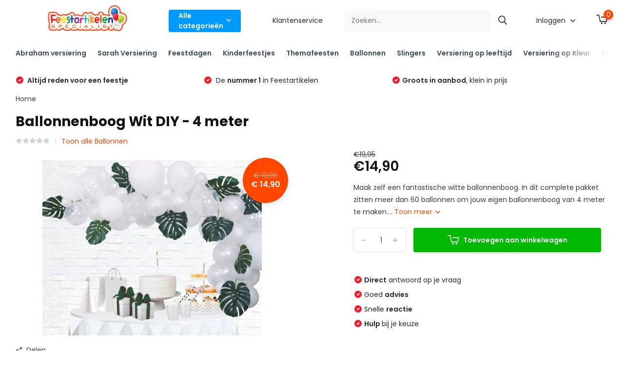

--- FILE ---
content_type: text/html;charset=utf-8
request_url: https://www.feestartikelen-specialist.nl/ballonnenboog-wit-diy-4-meter.html
body_size: 51189
content:
<!doctype html>
<html lang="nl" class="product-page enable-overflow">
	<head>
    
<script type="text/javascript">
   window.dataLayer = window.dataLayer || [];
   dataLayer.push({
                                    ecomm_prodid: "119395940",
                  ecomm_prodid_adwords: "238974018",
                  ecomm_pname: "Ballonnenboog Wit DIY - 4 meter ",
                  ecomm_category: "Ballonnen",
                  ecomm_pagetype: "product",
                  ecomm_totalvalue: 14.9
                                                                                               
                         
                  });
      
</script>

<script>
// <!-- Google Tag Manager -->
(function(w,d,s,l,i){w[l]=w[l]||[];w[l].push({'gtm.start':
new Date().getTime(),event:'gtm.js'});var f=d.getElementsByTagName(s)[0],
j=d.createElement(s),dl=l!='dataLayer'?'&l='+l:'';j.async=true;j.src=
'https://www.googletagmanager.com/gtm.js?id='+i+dl;f.parentNode.insertBefore(j,f);
})(window,document,'script','dataLayer','GTM-5D9L97C');
// <!-- End Google Tag Manager -->
</script>
        <meta charset="utf-8"/>
<!-- [START] 'blocks/head.rain' -->
<!--

  (c) 2008-2026 Lightspeed Netherlands B.V.
  http://www.lightspeedhq.com
  Generated: 29-01-2026 @ 07:27:40

-->
<link rel="canonical" href="https://www.feestartikelen-specialist.nl/ballonnenboog-wit-diy-4-meter.html"/>
<link rel="alternate" href="https://www.feestartikelen-specialist.nl/index.rss" type="application/rss+xml" title="Nieuwe producten"/>
<meta name="robots" content="noodp,noydir"/>
<meta name="google-site-verification" content="ROWi_MVGWCqpqQrZ1v_rc9Dc_Wg3bZ88nj8o7eNdkXk"/>
<meta property="og:url" content="https://www.feestartikelen-specialist.nl/ballonnenboog-wit-diy-4-meter.html?source=facebook"/>
<meta property="og:site_name" content="Feestartikelen Specialist"/>
<meta property="og:title" content="Ballonnenboog Wit DIY - 4 meter"/>
<meta property="og:description" content="Maak zelf een fantastische witte ballonnenboog. In dit complete pakket zitten 70 ballonnen om jouw eigen ballonnenboog van 4 meter te maken."/>
<meta property="og:image" content="https://cdn.webshopapp.com/shops/264969/files/360688620/ballonnenboog-wit-diy-4-meter.jpg"/>
<!--[if lt IE 9]>
<script src="https://cdn.webshopapp.com/assets/html5shiv.js?2025-02-20"></script>
<![endif]-->
<!-- [END] 'blocks/head.rain' -->
		<meta http-equiv="x-ua-compatible" content="ie=edge">
		<title>Ballonnenboog Wit DIY - 4 meter - Feestartikelen Specialist</title>
		<meta name="description" content="Maak zelf een fantastische witte ballonnenboog. In dit complete pakket zitten 70 ballonnen om jouw eigen ballonnenboog van 4 meter te maken.">
		<meta name="keywords" content="Ballonnenboog, Wit, DIY, -, 4, meter">
		<meta name="theme-color" content="#ffffff">
		<meta name="MobileOptimized" content="320">
		<meta name="HandheldFriendly" content="true">
		<meta name="viewport" content="width=device-width, initial-scale=1, initial-scale=1, minimum-scale=1, maximum-scale=1, user-scalable=no">
		<meta name="author" content="https://www.dmws.nl/">
		
		<link rel="preconnect" href="https://fonts.googleapis.com">
		<link rel="dns-prefetch" href="https://fonts.googleapis.com">
				<link rel="preconnect" href="//cdn.webshopapp.com/">
		<link rel="dns-prefetch" href="//cdn.webshopapp.com/">
    
    		<link rel="preload" href="https://fonts.googleapis.com/css?family=Poppins:300,400,500,600,700,800,900%7CPoppins:300,400,500,600,700,800,900&display=swap" as="style">
    <link rel="preload" href="https://cdn.webshopapp.com/shops/264969/themes/171530/assets/owl-carousel-min.css?2026012814451520210105160919" as="style">
    <link rel="preload" href="https://cdn.webshopapp.com/shops/264969/themes/171530/assets/fancybox.css?2026012814451520210105160919" as="style">
    <link rel="preload" href="https://cdn.webshopapp.com/shops/264969/themes/171530/assets/icomoon.css?2026012814451520210105160919" as="style">
    <link rel="preload" href="https://cdn.webshopapp.com/shops/264969/themes/171530/assets/compete.css?2026012814451520210105160919" as="style">
    <link rel="preload" href="https://cdn.webshopapp.com/shops/264969/themes/171530/assets/custom.css?2026012814451520210105160919" as="style">
    
    <link rel="preload" href="https://cdn.webshopapp.com/shops/264969/themes/171530/assets/jquery-3-4-1-min.js?2026012814451520210105160919" as="script">
    <link rel="preload" href="https://cdn.webshopapp.com/shops/264969/themes/171530/assets/jquery-ui.js?2026012814451520210105160919" as="script">
    <link rel="preload" href="https://cdn.webshopapp.com/shops/264969/themes/171530/assets/js-cookie-min.js?2026012814451520210105160919" as="script">
    <link rel="preload" href="https://cdn.webshopapp.com/shops/264969/themes/171530/assets/owl-carousel-min.js?2026012814451520210105160919" as="script">
    <link rel="preload" href="https://cdn.webshopapp.com/shops/264969/themes/171530/assets/fancybox.js?2026012814451520210105160919" as="script">
    <link rel="preload" href="https://cdn.webshopapp.com/shops/264969/themes/171530/assets/lazyload.js?2026012814451520210105160919" as="script">
    <link rel="preload" href="https://cdn.webshopapp.com/assets/gui.js?2025-02-20" as="script">
    <link rel="preload" href="https://cdn.webshopapp.com/shops/264969/themes/171530/assets/script.js?2026012814451520210105160919" as="script">
    <link rel="preload" href="https://cdn.webshopapp.com/shops/264969/themes/171530/assets/custom.js?2026012814451520210105160919" as="script">
        
    <link href="https://fonts.googleapis.com/css?family=Poppins:300,400,500,600,700,800,900%7CPoppins:300,400,500,600,700,800,900&display=swap" rel="stylesheet" type="text/css">
    <link rel="stylesheet" href="https://cdn.webshopapp.com/shops/264969/themes/171530/assets/owl-carousel-min.css?2026012814451520210105160919" type="text/css">
    <link rel="stylesheet" href="https://cdn.webshopapp.com/shops/264969/themes/171530/assets/fancybox.css?2026012814451520210105160919" type="text/css">
    <link rel="stylesheet" href="https://cdn.webshopapp.com/shops/264969/themes/171530/assets/icomoon.css?2026012814451520210105160919" type="text/css">
    <link rel="stylesheet" href="https://cdn.webshopapp.com/shops/264969/themes/171530/assets/compete.css?2026012814451520210105160919" type="text/css">
    <link rel="stylesheet" href="https://cdn.webshopapp.com/shops/264969/themes/171530/assets/custom.css?2026012814451520210105160919" type="text/css">
    
    <script src="https://cdn.webshopapp.com/shops/264969/themes/171530/assets/jquery-3-4-1-min.js?2026012814451520210105160919"></script>

		<link rel="icon" type="image/x-icon" href="https://cdn.webshopapp.com/shops/264969/themes/171530/v/562625/assets/favicon.ico?20210302161336">
		<link rel="apple-touch-icon" href="https://cdn.webshopapp.com/shops/264969/themes/171530/v/562625/assets/favicon.ico?20210302161336">
    
    <meta name="msapplication-config" content="https://cdn.webshopapp.com/shops/264969/themes/171530/assets/browserconfig.xml?2026012814451520210105160919">
<meta property="og:title" content="Ballonnenboog Wit DIY - 4 meter">
<meta property="og:type" content="website"> 
<meta property="og:site_name" content="Feestartikelen Specialist">
<meta property="og:url" content="https://www.feestartikelen-specialist.nl/">
<meta property="og:image" content="https://cdn.webshopapp.com/shops/264969/files/360688620/1000x1000x2/ballonnenboog-wit-diy-4-meter.jpg">
<meta name="twitter:title" content="Ballonnenboog Wit DIY - 4 meter">
<meta name="twitter:description" content="Maak zelf een fantastische witte ballonnenboog. In dit complete pakket zitten 70 ballonnen om jouw eigen ballonnenboog van 4 meter te maken.">
<meta name="twitter:site" content="Feestartikelen Specialist">
<meta name="twitter:card" content="https://cdn.webshopapp.com/shops/264969/themes/171530/v/562625/assets/logo.png?20210302161336">
<meta name="twitter:image" content="https://cdn.webshopapp.com/shops/264969/themes/171530/v/2806651/assets/big-block-bg.jpg?20260128144454">
<script type="application/ld+json">
  [
        {
      "@context": "http://schema.org",
      "@type": "Product", 
      "name": "Ballonnenboog Wit DIY - 4 meter",
      "url": "https://www.feestartikelen-specialist.nl/ballonnenboog-wit-diy-4-meter.html",
            "description": "Maak zelf een fantastische witte ballonnenboog. In dit complete pakket zitten 70 ballonnen om jouw eigen ballonnenboog van 4 meter te maken.",      "image": "https://cdn.webshopapp.com/shops/264969/files/360688620/300x250x2/ballonnenboog-wit-diy-4-meter.jpg",      "gtin13": "5712735020561",      "mpn": "6167",            "offers": {
        "@type": "Offer",
        "price": "14.90",        "url": "https://www.feestartikelen-specialist.nl/ballonnenboog-wit-diy-4-meter.html",
        "priceValidUntil": "2027-01-29",
        "priceCurrency": "EUR",
          "availability": "https://schema.org/InStock",
          "inventoryLevel": "4"
              }
          },
        {
      "@context": "http://schema.org/",
      "@type": "Organization",
      "url": "https://www.feestartikelen-specialist.nl/",
      "name": "Feestartikelen Specialist",
      "legalName": "Feestartikelen Specialist",
      "description": "Maak zelf een fantastische witte ballonnenboog. In dit complete pakket zitten 70 ballonnen om jouw eigen ballonnenboog van 4 meter te maken.",
      "logo": "https://cdn.webshopapp.com/shops/264969/themes/171530/v/562625/assets/logo.png?20210302161336",
      "image": "https://cdn.webshopapp.com/shops/264969/themes/171530/v/2806651/assets/big-block-bg.jpg?20260128144454",
      "contactPoint": {
        "@type": "ContactPoint",
        "contactType": "Customer service",
        "telephone": "06 15 68 70 48 (Ook voor Whatsapp)"
      },
      "address": {
        "@type": "PostalAddress",
        "streetAddress": "Helmholtzstraat 5 A",
        "addressLocality": "",
        "postalCode": "3316 GJ Dordrecht",
        "addressCountry": "NL"
      }
         
    },
    { 
      "@context": "http://schema.org", 
      "@type": "WebSite", 
      "url": "https://www.feestartikelen-specialist.nl/", 
      "name": "Feestartikelen Specialist",
      "description": "Maak zelf een fantastische witte ballonnenboog. In dit complete pakket zitten 70 ballonnen om jouw eigen ballonnenboog van 4 meter te maken.",
      "author": [
        {
          "@type": "Organization",
          "url": "https://www.dmws.nl/",
          "name": "DMWS B.V.",
          "address": {
            "@type": "PostalAddress",
            "streetAddress": "Klokgebouw 195 (Strijp-S)",
            "addressLocality": "Eindhoven",
            "addressRegion": "NB",
            "postalCode": "5617 AB",
            "addressCountry": "NL"
          }
        }
      ]
    }
  ]
</script>    
	</head>
	<body>
    <!-- Google Tag Manager (noscript) --><noscript><iframe src="https://www.googletagmanager.com/ns.html?id=GTM-5D9L97C"
      height="0" width="0" style="display:none;visibility:hidden"></iframe></noscript><!-- End Google Tag Manager (noscript) --><ul class="hidden-data hidden"><li>264969</li><li>171530</li><li>nee</li><li>nl</li><li>live</li><li>info//feestartikelen-specialist/nl</li><li>https://www.feestartikelen-specialist.nl/</li></ul><header id="top" class="scroll-active"><div class="top-wrap fixed default"><section class="main pos-r"><div class="container pos-r"><div class="d-flex align-center justify-between"><div class="d-flex align-center"><div id="mobile-menu-btn" class="d-none show-1000"><div class="hamburger"><span></span><span></span><span></span><span></span></div></div><a href="https://www.feestartikelen-specialist.nl/account/login/" class="hidden show-575-flex"><i class="icon-login"></i></a><div id="logo" class="d-flex align-center"><a href="https://www.feestartikelen-specialist.nl/" accesskey="h"><img class="hide-1000 desktop-logo" src="https://cdn.webshopapp.com/shops/264969/themes/171530/v/562625/assets/logo.png?20210302161336" alt="Feestartikelen Specialist" height="85" width="380" /><img class="d-none show-1000 mobile-logo" src="https://cdn.webshopapp.com/shops/264969/themes/171530/v/563962/assets/logo-mobile.png?20210303103253" alt="Feestartikelen Specialist" height="85" width="380" /></a><div id="catbtn" class="hide-1000 btn-wrap"><a href="https://www.feestartikelen-specialist.nl/catalog/" class="btn">Alle categorieën <i class="icon-arrow-down"></i></a><div class="categorymenu"><div class="wrap d-flex"><ul class="maincategories"><li data-attribute="abraham-versiering"><a href="https://www.feestartikelen-specialist.nl/abraham-versiering/">Abraham versiering <i class="icon-arrow-right"></i></a></li><li data-attribute="sarah-versiering"><a href="https://www.feestartikelen-specialist.nl/sarah-versiering/">Sarah Versiering <i class="icon-arrow-right"></i></a></li><li data-attribute="feestdagen"><a href="https://www.feestartikelen-specialist.nl/feestdagen/">Feestdagen <i class="icon-arrow-right"></i></a></li><li data-attribute="kinderfeestjes"><a href="https://www.feestartikelen-specialist.nl/kinderfeestjes/">Kinderfeestjes <i class="icon-arrow-right"></i></a></li><li data-attribute="themafeesten"><a href="https://www.feestartikelen-specialist.nl/themafeesten/">Themafeesten <i class="icon-arrow-right"></i></a></li><li data-attribute="ballonnen"><a href="https://www.feestartikelen-specialist.nl/ballonnen/">Ballonnen <i class="icon-arrow-right"></i></a></li><li data-attribute="slingers"><a href="https://www.feestartikelen-specialist.nl/slingers/">Slingers <i class="icon-arrow-right"></i></a></li><li data-attribute="versiering-op-leeftijd"><a href="https://www.feestartikelen-specialist.nl/versiering-op-leeftijd/">Versiering op leeftijd <i class="icon-arrow-right"></i></a></li><li data-attribute="versiering-op-kleur"><a href="https://www.feestartikelen-specialist.nl/versiering-op-kleur/">Versiering op Kleur <i class="icon-arrow-right"></i></a></li><li data-attribute="feestversiering"><a href="https://www.feestartikelen-specialist.nl/feestversiering/">Feestversiering <i class="icon-arrow-right"></i></a></li><li><a href="https://www.feestartikelen-specialist.nl/catalog/" class="more">Bekijk alle categorieën</a></li></ul><div class="subcategories"><div class="wrapper" data-category="abraham-versiering"><h4>Abraham versiering</h4><ul><li class="sub"><a href="https://www.feestartikelen-specialist.nl/abraham-versiering/abraham-pakketten/">Abraham pakketten</a></li></ul><ul><li class="sub"><a href="https://www.feestartikelen-specialist.nl/abraham-versiering/abraham-pop-accessoires/">Abraham pop accessoires </a></li></ul><ul><li class="sub"><a href="https://www.feestartikelen-specialist.nl/abraham-versiering/luxe-abraham-versiering/">Luxe Abraham versiering </a></li></ul><ul><li class="sub"><a href="https://www.feestartikelen-specialist.nl/abraham-versiering/abraham-top-10/">Abraham top 10</a></li></ul><ul><li class="sub"><a href="https://www.feestartikelen-specialist.nl/abraham-versiering/abraham-verkeersbord-50-jaar/">Abraham verkeersbord 50 jaar</a></li></ul><ul><li class="sub"><a href="https://www.feestartikelen-specialist.nl/abraham-versiering/abraham-sarah-pop-versiering/">Abraham/Sarah pop versiering</a></li></ul></div><div class="wrapper" data-category="sarah-versiering"><h4>Sarah Versiering</h4><ul><li class="sub"><a href="https://www.feestartikelen-specialist.nl/sarah-versiering/sarah-pakketten/">Sarah pakketten</a></li></ul><ul><li class="sub"><a href="https://www.feestartikelen-specialist.nl/sarah-versiering/luxe-sarah-versiering/">Luxe Sarah versiering</a></li></ul><ul><li class="sub"><a href="https://www.feestartikelen-specialist.nl/sarah-versiering/sarah-verkeersbord-50-jaar/">Sarah verkeersbord 50 jaar</a></li></ul><ul><li class="sub"><a href="https://www.feestartikelen-specialist.nl/sarah-versiering/sarah-top-10/">Sarah top 10</a></li></ul><ul><li class="sub"><a href="https://www.feestartikelen-specialist.nl/sarah-versiering/sarah-pop-accessoires/">Sarah pop accessoires </a></li></ul></div><div class="wrapper" data-category="feestdagen"><h4>Feestdagen</h4><ul><li class="sub"><a href="https://www.feestartikelen-specialist.nl/feestdagen/halloween-versiering/">Halloween  versiering</a></li></ul><ul><li class="sub"><a href="https://www.feestartikelen-specialist.nl/feestdagen/sint-maarten-versiering/">Sint Maarten versiering</a></li></ul><ul><li class="sub"><a href="https://www.feestartikelen-specialist.nl/feestdagen/sinterklaas-versiering/">Sinterklaas versiering</a></li></ul><ul><li class="sub"><a href="https://www.feestartikelen-specialist.nl/feestdagen/kerstversiering/">Kerstversiering</a></li></ul><ul><li class="sub"><a href="https://www.feestartikelen-specialist.nl/feestdagen/oud-nieuw-versiering/">Oud &amp; Nieuw versiering</a></li></ul><ul><li class="sub"><a href="https://www.feestartikelen-specialist.nl/feestdagen/valentijn-versiering/">Valentijn Versiering</a></li></ul><ul><li class="sub"><a href="https://www.feestartikelen-specialist.nl/feestdagen/pasen-versiering/">Pasen versiering</a></li></ul></div><div class="wrapper" data-category="kinderfeestjes"><h4>Kinderfeestjes</h4><ul><li class="sub"><a href="https://www.feestartikelen-specialist.nl/kinderfeestjes/stitch-angel/">Stitch &amp; Angel</a></li></ul><ul><li class="sub"><a href="https://www.feestartikelen-specialist.nl/kinderfeestjes/buurman-en-buurman-versiering/">Buurman en  Buurman versiering</a></li></ul><ul><li class="sub"><a href="https://www.feestartikelen-specialist.nl/kinderfeestjes/paw-patrol-versiering/">Paw Patrol versiering</a></li></ul><ul><li class="sub"><a href="https://www.feestartikelen-specialist.nl/kinderfeestjes/woezel-pip-versiering/">Woezel &amp; Pip versiering</a></li></ul><ul><li class="sub"><a href="https://www.feestartikelen-specialist.nl/kinderfeestjes/jungle-versiering/">Jungle versiering</a></li></ul><ul><li class="sub"><a href="https://www.feestartikelen-specialist.nl/kinderfeestjes/unicorn-versiering/">Unicorn versiering</a></li></ul><ul><li class="sub"><a href="https://www.feestartikelen-specialist.nl/kinderfeestjes/bumba-versiering/">Bumba versiering</a></li></ul><ul><li class="sub"><a href="https://www.feestartikelen-specialist.nl/kinderfeestjes/monsters-versiering/">Monsters Versiering</a></li></ul><ul><li class="sub"><a href="https://www.feestartikelen-specialist.nl/kinderfeestjes/dino-versiering/">Dino versiering</a></li></ul><ul><li class="sub"><a href="https://www.feestartikelen-specialist.nl/kinderfeestjes/formule-1-versiering/">Formule 1 versiering</a></li></ul><ul><li class="sub"><a href="https://www.feestartikelen-specialist.nl/kinderfeestjes/frozen-2-versiering/">Frozen 2 versiering</a></li></ul><ul><li class="sub"><a href="https://www.feestartikelen-specialist.nl/kinderfeestjes/voetbal-versiering/">Voetbal versiering</a></li></ul><ul><li class="sub"><a href="https://www.feestartikelen-specialist.nl/kinderfeestjes/spiderman-versiering/">Spiderman versiering</a></li></ul><ul><li class="sub"><a href="https://www.feestartikelen-specialist.nl/kinderfeestjes/piraten-versiering/">Piraten versiering</a></li></ul><ul><li class="sub"><a href="https://www.feestartikelen-specialist.nl/kinderfeestjes/ridder-versiering/">Ridder versiering</a></li></ul><ul><li class="sub"><a href="https://www.feestartikelen-specialist.nl/kinderfeestjes/minions-versiering/">Minions versiering</a></li></ul><ul><li class="sub"><a href="https://www.feestartikelen-specialist.nl/kinderfeestjes/k3-versiering/">K3 versiering</a></li></ul><ul><li class="sub"><a href="https://www.feestartikelen-specialist.nl/kinderfeestjes/zeemeermin-versiering/">Zeemeermin versiering</a></li></ul><ul><li class="sub"><a href="https://www.feestartikelen-specialist.nl/kinderfeestjes/prinsessen-versiering/">Prinsessen versiering</a></li></ul><ul><li class="sub"><a href="https://www.feestartikelen-specialist.nl/kinderfeestjes/star-wars-versiering/">Star Wars versiering</a></li></ul><ul><li class="sub"><a href="https://www.feestartikelen-specialist.nl/kinderfeestjes/mickey-mouse-versiering/">Mickey Mouse versiering</a></li><ul><li><a href="https://www.feestartikelen-specialist.nl/kinderfeestjes/mickey-mouse-versiering/minnie-mouse-versiering/">Minnie Mouse versiering</a></li></ul></ul><ul><li class="sub"><a href="https://www.feestartikelen-specialist.nl/kinderfeestjes/vaiana-versiering/">Vaiana versiering</a></li></ul><ul><li class="sub"><a href="https://www.feestartikelen-specialist.nl/kinderfeestjes/helden-superhelden-versiering/">Helden / Superhelden versiering</a></li></ul><ul><li class="sub"><a href="https://www.feestartikelen-specialist.nl/kinderfeestjes/piraten-versiering-7785734/">Piraten versiering</a></li></ul><ul><li class="sub"><a href="https://www.feestartikelen-specialist.nl/kinderfeestjes/finding-dory-versiering/">Finding Dory versiering</a></li></ul><ul><li class="sub"><a href="https://www.feestartikelen-specialist.nl/kinderfeestjes/lego-ninjago-versiering/">LEGO Ninjago versiering</a></li></ul></div><div class="wrapper" data-category="themafeesten"><h4>Themafeesten</h4><ul><li class="sub"><a href="https://www.feestartikelen-specialist.nl/themafeesten/speciale-momenten/">Speciale momenten </a></li><ul><li><a href="https://www.feestartikelen-specialist.nl/themafeesten/speciale-momenten/bruiloft-versiering/">Bruiloft versiering</a></li><li><a href="https://www.feestartikelen-specialist.nl/themafeesten/speciale-momenten/jubileum-versiering/">Jubileum versiering</a></li><li><a href="https://www.feestartikelen-specialist.nl/themafeesten/speciale-momenten/welkom-thuis-versiering/">Welkom Thuis versiering</a></li><li><a href="https://www.feestartikelen-specialist.nl/themafeesten/speciale-momenten/geslaagd-versiering/">Geslaagd versiering</a></li><li><a href="https://www.feestartikelen-specialist.nl/themafeesten/speciale-momenten/vrijgezellenfeest-versiering/">Vrijgezellenfeest versiering</a></li><li><a href="https://www.feestartikelen-specialist.nl/themafeesten/speciale-momenten/housewarming-versiering/">Housewarming versiering</a></li><li><a href="https://www.feestartikelen-specialist.nl/themafeesten/speciale-momenten/pensioen-versiering/">Pensioen versiering</a></li></ul></ul><ul><li class="sub"><a href="https://www.feestartikelen-specialist.nl/themafeesten/geboorte-versiering/">Geboorte versiering</a></li><ul><li><a href="https://www.feestartikelen-specialist.nl/themafeesten/geboorte-versiering/gender-reveal/">Gender reveal</a></li><li><a href="https://www.feestartikelen-specialist.nl/themafeesten/geboorte-versiering/jongen/">Jongen</a></li><li><a href="https://www.feestartikelen-specialist.nl/themafeesten/geboorte-versiering/meisje/">Meisje</a></li><li><a href="https://www.feestartikelen-specialist.nl/themafeesten/geboorte-versiering/babyshower/">Babyshower</a></li></ul></ul><ul><li class="sub"><a href="https://www.feestartikelen-specialist.nl/themafeesten/luxe-versiering/">Luxe Versiering</a></li><ul><li><a href="https://www.feestartikelen-specialist.nl/themafeesten/luxe-versiering/luxe-versiering-vrouw/">Luxe versiering vrouw</a></li><li><a href="https://www.feestartikelen-specialist.nl/themafeesten/luxe-versiering/luxe-versiering-man/">Luxe versiering man</a></li><li><a href="https://www.feestartikelen-specialist.nl/themafeesten/luxe-versiering/luxe-versiering-roze-en-goud/">Luxe versiering Roze en Goud </a></li><li><a href="https://www.feestartikelen-specialist.nl/themafeesten/luxe-versiering/luxe-versiering-grijsgroen-goud/">Luxe versiering Grijsgroen/Goud</a></li><li><a href="https://www.feestartikelen-specialist.nl/themafeesten/luxe-versiering/luxe-versiering-goud-en-wit/">Luxe versiering Goud en wit</a></li><li><a href="https://www.feestartikelen-specialist.nl/themafeesten/luxe-versiering/luxe-versiering-goud-en-zwart/">Luxe versiering goud en zwart</a></li><li><a href="https://www.feestartikelen-specialist.nl/themafeesten/luxe-versiering/luxe-versiering-zwart-en-roze/">Luxe versiering Zwart en Roze</a></li><li><a href="https://www.feestartikelen-specialist.nl/themafeesten/luxe-versiering/" class="more">Bekijk alles</a></li></ul></ul><ul><li class="sub"><a href="https://www.feestartikelen-specialist.nl/themafeesten/verkeersborden-versiering/">Verkeersborden versiering</a></li><ul><li><a href="https://www.feestartikelen-specialist.nl/themafeesten/verkeersborden-versiering/abraham-verkeersbord-50-jaar/">Abraham verkeersbord 50 jaar</a></li><li><a href="https://www.feestartikelen-specialist.nl/themafeesten/verkeersborden-versiering/16-jaar/">16 jaar</a></li><li><a href="https://www.feestartikelen-specialist.nl/themafeesten/verkeersborden-versiering/18-jaar/">18 jaar</a></li><li><a href="https://www.feestartikelen-specialist.nl/themafeesten/verkeersborden-versiering/21-jaar/">21 jaar</a></li><li><a href="https://www.feestartikelen-specialist.nl/themafeesten/verkeersborden-versiering/25-jaar/">25 jaar</a></li><li><a href="https://www.feestartikelen-specialist.nl/themafeesten/verkeersborden-versiering/30-jaar/">30 jaar</a></li><li><a href="https://www.feestartikelen-specialist.nl/themafeesten/verkeersborden-versiering/40-jaar/">40 jaar</a></li><li><a href="https://www.feestartikelen-specialist.nl/themafeesten/verkeersborden-versiering/" class="more">Bekijk alles</a></li></ul></ul><ul><li class="sub"><a href="https://www.feestartikelen-specialist.nl/themafeesten/wk-versiering/">WK versiering</a></li><ul><li><a href="https://www.feestartikelen-specialist.nl/themafeesten/wk-versiering/belgie/">Belgie</a></li><li><a href="https://www.feestartikelen-specialist.nl/themafeesten/wk-versiering/duitsland/">Duitsland</a></li><li><a href="https://www.feestartikelen-specialist.nl/themafeesten/wk-versiering/frankrijk/">Frankrijk</a></li><li><a href="https://www.feestartikelen-specialist.nl/themafeesten/wk-versiering/spanje/">Spanje</a></li><li><a href="https://www.feestartikelen-specialist.nl/themafeesten/wk-versiering/portugal/">Portugal </a></li><li><a href="https://www.feestartikelen-specialist.nl/themafeesten/wk-versiering/engeland/">Engeland </a></li><li><a href="https://www.feestartikelen-specialist.nl/themafeesten/wk-versiering/brazilie/">Brazilië</a></li><li><a href="https://www.feestartikelen-specialist.nl/themafeesten/wk-versiering/" class="more">Bekijk alles</a></li></ul></ul><ul><li class="sub"><a href="https://www.feestartikelen-specialist.nl/themafeesten/sweet-16-versiering/">Sweet 16 versiering</a></li></ul><ul><li class="sub"><a href="https://www.feestartikelen-specialist.nl/themafeesten/21-diner-versiering/">21 diner versiering</a></li></ul><ul><li class="sub"><a href="https://www.feestartikelen-specialist.nl/themafeesten/bbq-versiering/">BBQ versiering</a></li></ul><ul><li class="sub"><a href="https://www.feestartikelen-specialist.nl/themafeesten/flamingo-versiering/">Flamingo versiering </a></li></ul><ul><li class="sub"><a href="https://www.feestartikelen-specialist.nl/themafeesten/usa-party-versiering/">USA Party versiering</a></li></ul></div><div class="wrapper" data-category="ballonnen"><h4>Ballonnen</h4><ul><li class="sub"><a href="https://www.feestartikelen-specialist.nl/ballonnen/verjaardag-ballonnen/">Verjaardag ballonnen</a></li><ul><li><a href="https://www.feestartikelen-specialist.nl/ballonnen/verjaardag-ballonnen/ballonnen-50-jaar/">Ballonnen 50 jaar</a></li><li><a href="https://www.feestartikelen-specialist.nl/ballonnen/verjaardag-ballonnen/ballonnen-18-jaar/">Ballonnen 18 jaar</a></li><li><a href="https://www.feestartikelen-specialist.nl/ballonnen/verjaardag-ballonnen/ballonnen-30-jaar/">Ballonnen 30 jaar</a></li><li><a href="https://www.feestartikelen-specialist.nl/ballonnen/verjaardag-ballonnen/ballonnen-40-jaar/">Ballonnen 40 jaar</a></li><li><a href="https://www.feestartikelen-specialist.nl/ballonnen/verjaardag-ballonnen/ballonnen-60-jaar/">Ballonnen 60 jaar</a></li><li><a href="https://www.feestartikelen-specialist.nl/ballonnen/verjaardag-ballonnen/ballonnen-1-jaar/">Ballonnen 1 jaar</a></li><li><a href="https://www.feestartikelen-specialist.nl/ballonnen/verjaardag-ballonnen/ballonnen-2-jaar/">Ballonnen 2 jaar</a></li><li><a href="https://www.feestartikelen-specialist.nl/ballonnen/verjaardag-ballonnen/" class="more">Bekijk alles</a></li></ul></ul><ul><li class="sub"><a href="https://www.feestartikelen-specialist.nl/ballonnen/gekleurde-ballonnen/">Gekleurde ballonnen</a></li><ul><li><a href="https://www.feestartikelen-specialist.nl/ballonnen/gekleurde-ballonnen/gouden-ballonnen/">Gouden ballonnen</a></li><li><a href="https://www.feestartikelen-specialist.nl/ballonnen/gekleurde-ballonnen/blauwe-ballonnen/">Blauwe ballonnen</a></li><li><a href="https://www.feestartikelen-specialist.nl/ballonnen/gekleurde-ballonnen/groene-ballonnen/">Groene ballonnen</a></li><li><a href="https://www.feestartikelen-specialist.nl/ballonnen/gekleurde-ballonnen/rose-ballonnen/">Rosé ballonnen</a></li><li><a href="https://www.feestartikelen-specialist.nl/ballonnen/gekleurde-ballonnen/witte-ballonnen/">Witte ballonnen</a></li><li><a href="https://www.feestartikelen-specialist.nl/ballonnen/gekleurde-ballonnen/gele-ballonnen/">Gele ballonnen</a></li><li><a href="https://www.feestartikelen-specialist.nl/ballonnen/gekleurde-ballonnen/rode-ballonnen/">Rode ballonnen</a></li><li><a href="https://www.feestartikelen-specialist.nl/ballonnen/gekleurde-ballonnen/" class="more">Bekijk alles</a></li></ul></ul><ul><li class="sub"><a href="https://www.feestartikelen-specialist.nl/ballonnen/cijfer-ballonnen/">Cijfer ballonnen</a></li><ul><li><a href="https://www.feestartikelen-specialist.nl/ballonnen/cijfer-ballonnen/cijferballonnen-goud/">Cijferballonnen goud</a></li><li><a href="https://www.feestartikelen-specialist.nl/ballonnen/cijfer-ballonnen/cijferballonnen-zilver/">Cijferballonnen zilver</a></li><li><a href="https://www.feestartikelen-specialist.nl/ballonnen/cijfer-ballonnen/cijferballonnen-rose-goud/">Cijferballonnen rosé goud</a></li><li><a href="https://www.feestartikelen-specialist.nl/ballonnen/cijfer-ballonnen/cijferballonnen-rainbow/">Cijferballonnen rainbow</a></li><li><a href="https://www.feestartikelen-specialist.nl/ballonnen/cijfer-ballonnen/cijferballonnen-roze/">Cijferballonnen roze</a></li><li><a href="https://www.feestartikelen-specialist.nl/ballonnen/cijfer-ballonnen/cijferballonnen-groen/">Cijferballonnen groen</a></li><li><a href="https://www.feestartikelen-specialist.nl/ballonnen/cijfer-ballonnen/cijferballonnen-blauw/">Cijferballonnen blauw</a></li><li><a href="https://www.feestartikelen-specialist.nl/ballonnen/cijfer-ballonnen/" class="more">Bekijk alles</a></li></ul></ul><ul><li class="sub"><a href="https://www.feestartikelen-specialist.nl/ballonnen/luxe-ballonnen/">Luxe ballonnen</a></li></ul><ul><li class="sub"><a href="https://www.feestartikelen-specialist.nl/ballonnen/letter-ballonnen/">Letter ballonnen</a></li></ul><ul><li class="sub"><a href="https://www.feestartikelen-specialist.nl/ballonnen/folie-ballonnen/">Folie ballonnen</a></li></ul><ul><li class="sub"><a href="https://www.feestartikelen-specialist.nl/ballonnen/helium-ballonnen/">Helium ballonnen</a></li></ul><ul><li class="sub"><a href="https://www.feestartikelen-specialist.nl/ballonnen/metallic-ballonnen/">Metallic ballonnen</a></li></ul><ul><li class="sub"><a href="https://www.feestartikelen-specialist.nl/ballonnen/led-ballonnen/">Led ballonnen</a></li></ul><ul><li class="sub"><a href="https://www.feestartikelen-specialist.nl/ballonnen/ballonfiguren/">Ballonfiguren</a></li></ul><ul><li class="sub"><a href="https://www.feestartikelen-specialist.nl/ballonnen/hartjes-ballonnen/">Hartjes ballonnen</a></li></ul><ul><li class="sub"><a href="https://www.feestartikelen-specialist.nl/ballonnen/bruiloft-ballonnen/">Bruiloft ballonnen</a></li></ul><ul><li class="sub"><a href="https://www.feestartikelen-specialist.nl/ballonnen/geboorte-ballonnen/">Geboorte ballonnen</a></li></ul><ul><li class="sub"><a href="https://www.feestartikelen-specialist.nl/ballonnen/confetti-ballonnen/">Confetti Ballonnen</a></li></ul><ul><li class="sub"><a href="https://www.feestartikelen-specialist.nl/ballonnen/ballonnenboog/">Ballonnenboog</a></li></ul><ul><li class="sub"><a href="https://www.feestartikelen-specialist.nl/ballonnen/ballonnen-slinger/">Ballonnen slinger</a></li></ul><ul><li class="sub"><a href="https://www.feestartikelen-specialist.nl/ballonnen/kleine-ballonnen/">Kleine ballonnen</a></li></ul><ul><li class="sub"><a href="https://www.feestartikelen-specialist.nl/ballonnen/geslaagd-ballonnen/">Geslaagd ballonnen</a></li></ul><ul><li class="sub"><a href="https://www.feestartikelen-specialist.nl/ballonnen/ballonaccessoires/">Ballonaccessoires</a></li><ul><li><a href="https://www.feestartikelen-specialist.nl/ballonnen/ballonaccessoires/helium-tank/">Helium tank</a></li><li><a href="https://www.feestartikelen-specialist.nl/ballonnen/ballonaccessoires/ballonhouders/">Ballonhouders</a></li><li><a href="https://www.feestartikelen-specialist.nl/ballonnen/ballonaccessoires/lint/">Lint</a></li><li><a href="https://www.feestartikelen-specialist.nl/ballonnen/ballonaccessoires/ballon-gewichten/">Ballon Gewichten</a></li></ul></ul></div><div class="wrapper" data-category="slingers"><h4>Slingers</h4><ul><li class="sub"><a href="https://www.feestartikelen-specialist.nl/slingers/verjaardag-slingers/">Verjaardag Slingers</a></li><ul><li><a href="https://www.feestartikelen-specialist.nl/slingers/verjaardag-slingers/vlaggetjes-1-jaar/">Vlaggetjes 1 jaar </a></li><li><a href="https://www.feestartikelen-specialist.nl/slingers/verjaardag-slingers/vlaggetjes-2-jaar/">Vlaggetjes 2 jaar </a></li><li><a href="https://www.feestartikelen-specialist.nl/slingers/verjaardag-slingers/vlaggetjes-3-jaar/">Vlaggetjes 3 jaar </a></li><li><a href="https://www.feestartikelen-specialist.nl/slingers/verjaardag-slingers/vlaggetjes-4-jaar/">Vlaggetjes 4 jaar </a></li><li><a href="https://www.feestartikelen-specialist.nl/slingers/verjaardag-slingers/vlaggetjes-5-jaar/">Vlaggetjes 5 jaar </a></li><li><a href="https://www.feestartikelen-specialist.nl/slingers/verjaardag-slingers/vlaggetjes-6-jaar/">Vlaggetjes 6 jaar </a></li><li><a href="https://www.feestartikelen-specialist.nl/slingers/verjaardag-slingers/vlaggetjes-7-jaar/">Vlaggetjes 7 jaar </a></li><li><a href="https://www.feestartikelen-specialist.nl/slingers/verjaardag-slingers/" class="more">Bekijk alles</a></li></ul></ul><ul><li class="sub"><a href="https://www.feestartikelen-specialist.nl/slingers/gekleurde-slingers/">Gekleurde slingers</a></li><ul><li><a href="https://www.feestartikelen-specialist.nl/slingers/gekleurde-slingers/witte-vlaggetjes/">Witte vlaggetjes </a></li><li><a href="https://www.feestartikelen-specialist.nl/slingers/gekleurde-slingers/paarse-vlaggetjes/">Paarse vlaggetjes</a></li><li><a href="https://www.feestartikelen-specialist.nl/slingers/gekleurde-slingers/zwarte-vlaggetjes/">Zwarte Vlaggetjes</a></li><li><a href="https://www.feestartikelen-specialist.nl/slingers/gekleurde-slingers/gouden-vlaggetjes/">Gouden vlaggetjes</a></li><li><a href="https://www.feestartikelen-specialist.nl/slingers/gekleurde-slingers/zilveren-vlaggetjes/">Zilveren vlaggetjes</a></li><li><a href="https://www.feestartikelen-specialist.nl/slingers/gekleurde-slingers/rode-vlaggetjes/">Rode vlaggetjes</a></li><li><a href="https://www.feestartikelen-specialist.nl/slingers/gekleurde-slingers/roze-vlaggetjes/">Roze vlaggetjes </a></li><li><a href="https://www.feestartikelen-specialist.nl/slingers/gekleurde-slingers/" class="more">Bekijk alles</a></li></ul></ul><ul><li class="sub"><a href="https://www.feestartikelen-specialist.nl/slingers/letterslingers/">Letterslingers</a></li><ul><li><a href="https://www.feestartikelen-specialist.nl/slingers/letterslingers/letterslingers-blauw/">Letterslingers blauw</a></li><li><a href="https://www.feestartikelen-specialist.nl/slingers/letterslingers/letterslingers-goud/">Letterslingers goud</a></li><li><a href="https://www.feestartikelen-specialist.nl/slingers/letterslingers/letterslingers-zilver/">Letterslingers zilver</a></li><li><a href="https://www.feestartikelen-specialist.nl/slingers/letterslingers/letterslingers-groen/">Letterslingers groen</a></li><li><a href="https://www.feestartikelen-specialist.nl/slingers/letterslingers/letterslingers-geel/">Letterslingers geel</a></li><li><a href="https://www.feestartikelen-specialist.nl/slingers/letterslingers/letterslingers-paars/">Letterslingers paars</a></li><li><a href="https://www.feestartikelen-specialist.nl/slingers/letterslingers/letterslingers-rosegoud/">Letterslingers roségoud </a></li><li><a href="https://www.feestartikelen-specialist.nl/slingers/letterslingers/" class="more">Bekijk alles</a></li></ul></ul><ul><li class="sub"><a href="https://www.feestartikelen-specialist.nl/slingers/vlaggenlijn-feestdagen/">Vlaggenlijn Feestdagen</a></li></ul><ul><li class="sub"><a href="https://www.feestartikelen-specialist.nl/slingers/gouden-slingers/">Gouden slingers</a></li></ul></div><div class="wrapper" data-category="versiering-op-leeftijd"><h4>Versiering op leeftijd</h4><ul><li class="sub"><a href="https://www.feestartikelen-specialist.nl/versiering-op-leeftijd/happy-birthday-versiering/">Happy Birthday versiering</a></li></ul><ul><li class="sub"><a href="https://www.feestartikelen-specialist.nl/versiering-op-leeftijd/verjaardag-versiering-1-jaar/">Verjaardag versiering 1 jaar</a></li></ul><ul><li class="sub"><a href="https://www.feestartikelen-specialist.nl/versiering-op-leeftijd/verjaardag-versiering-2-jaar/">Verjaardag versiering  2 jaar</a></li></ul><ul><li class="sub"><a href="https://www.feestartikelen-specialist.nl/versiering-op-leeftijd/verjaardag-versiering-3-jaar/">Verjaardag versiering  3 jaar</a></li></ul><ul><li class="sub"><a href="https://www.feestartikelen-specialist.nl/versiering-op-leeftijd/verjaardag-versiering-4-jaar/">Verjaardag versiering 4 jaar</a></li></ul><ul><li class="sub"><a href="https://www.feestartikelen-specialist.nl/versiering-op-leeftijd/verjaardag-versiering-5-jaar/">Verjaardag versiering 5 jaar</a></li></ul><ul><li class="sub"><a href="https://www.feestartikelen-specialist.nl/versiering-op-leeftijd/verjaardag-versiering-6-jaar/">Verjaardag versiering 6 jaar</a></li></ul><ul><li class="sub"><a href="https://www.feestartikelen-specialist.nl/versiering-op-leeftijd/verjaardag-versiering-7-jaar/">Verjaardag versiering 7 jaar</a></li></ul><ul><li class="sub"><a href="https://www.feestartikelen-specialist.nl/versiering-op-leeftijd/verjaardag-versiering-8-jaar/">Verjaardag versiering 8 jaar</a></li></ul><ul><li class="sub"><a href="https://www.feestartikelen-specialist.nl/versiering-op-leeftijd/verjaardag-versiering-9-jaar/">Verjaardag versiering 9 jaar</a></li></ul><ul><li class="sub"><a href="https://www.feestartikelen-specialist.nl/versiering-op-leeftijd/verjaardag-versiering-10-jaar/">Verjaardag versiering 10 jaar</a></li></ul><ul><li class="sub"><a href="https://www.feestartikelen-specialist.nl/versiering-op-leeftijd/verjaardag-versiering-11-jaar/">Verjaardag versiering 11 jaar</a></li></ul><ul><li class="sub"><a href="https://www.feestartikelen-specialist.nl/versiering-op-leeftijd/verjaardag-versiering-12-jaar/">Verjaardag versiering 12 jaar</a></li></ul><ul><li class="sub"><a href="https://www.feestartikelen-specialist.nl/versiering-op-leeftijd/verjaardag-versiering-13-jaar/">Verjaardag versiering 13 jaar</a></li></ul><ul><li class="sub"><a href="https://www.feestartikelen-specialist.nl/versiering-op-leeftijd/verjaardag-versiering-14-jaar/">Verjaardag versiering 14 jaar</a></li></ul><ul><li class="sub"><a href="https://www.feestartikelen-specialist.nl/versiering-op-leeftijd/verjaardag-versiering-15-jaar/">Verjaardag versiering 15 jaar</a></li></ul><ul><li class="sub"><a href="https://www.feestartikelen-specialist.nl/versiering-op-leeftijd/verjaardag-versiering-16-jaar/">Verjaardag versiering 16 jaar</a></li></ul><ul><li class="sub"><a href="https://www.feestartikelen-specialist.nl/versiering-op-leeftijd/verjaardag-versiering-17-jaar/">Verjaardag versiering 17 jaar</a></li></ul><ul><li class="sub"><a href="https://www.feestartikelen-specialist.nl/versiering-op-leeftijd/verjaardag-versiering-18-jaar/">Verjaardag versiering 18 jaar</a></li></ul><ul><li class="sub"><a href="https://www.feestartikelen-specialist.nl/versiering-op-leeftijd/verjaardag-versiering-20-jaar/">Verjaardag versiering 20 jaar</a></li></ul><ul><li class="sub"><a href="https://www.feestartikelen-specialist.nl/versiering-op-leeftijd/verjaardag-versiering-21-jaar/">Verjaardag versiering 21 jaar</a></li></ul><ul><li class="sub"><a href="https://www.feestartikelen-specialist.nl/versiering-op-leeftijd/verjaardag-versiering-25-jaar/">Verjaardag versiering 25 jaar</a></li></ul><ul><li class="sub"><a href="https://www.feestartikelen-specialist.nl/versiering-op-leeftijd/verjaardag-versiering-30-jaar/">Verjaardag versiering 30 jaar</a></li></ul><ul><li class="sub"><a href="https://www.feestartikelen-specialist.nl/versiering-op-leeftijd/verjaardag-versiering-40-jaar/">Verjaardag versiering 40 jaar</a></li></ul><ul><li class="sub"><a href="https://www.feestartikelen-specialist.nl/versiering-op-leeftijd/verjaardag-versiering-50-jaar/">Verjaardag versiering 50 jaar</a></li></ul><ul><li class="sub"><a href="https://www.feestartikelen-specialist.nl/versiering-op-leeftijd/verjaardag-versiering-60-jaar/">Verjaardag versiering 60 jaar</a></li></ul><ul><li class="sub"><a href="https://www.feestartikelen-specialist.nl/versiering-op-leeftijd/verjaardag-versiering-65-jaar/">Verjaardag versiering 65 jaar</a></li></ul><ul><li class="sub"><a href="https://www.feestartikelen-specialist.nl/versiering-op-leeftijd/verjaardag-versiering-70-jaar/">Verjaardag versiering 70 jaar</a></li></ul><ul><li class="sub"><a href="https://www.feestartikelen-specialist.nl/versiering-op-leeftijd/verjaardag-versiering-80-jaar/">Verjaardag versiering 80 jaar</a></li></ul><ul><li class="sub"><a href="https://www.feestartikelen-specialist.nl/versiering-op-leeftijd/verjaardag-versiering-90-jaar/">Verjaardag versiering 90 jaar</a></li></ul><ul><li class="sub"><a href="https://www.feestartikelen-specialist.nl/versiering-op-leeftijd/verjaardag-versiering-100-jaar/">Verjaardag versiering 100 jaar</a></li></ul></div><div class="wrapper" data-category="versiering-op-kleur"><h4>Versiering op Kleur</h4><ul><li class="sub"><a href="https://www.feestartikelen-specialist.nl/versiering-op-kleur/oranje-versiering/">Oranje versiering</a></li><ul><li><a href="https://www.feestartikelen-specialist.nl/versiering-op-kleur/oranje-versiering/ek-versiering/">EK Versiering </a></li><li><a href="https://www.feestartikelen-specialist.nl/versiering-op-kleur/oranje-versiering/oranje-vlaggetjes/">Oranje vlaggetjes</a></li><li><a href="https://www.feestartikelen-specialist.nl/versiering-op-kleur/oranje-versiering/oranje-ballonnen/">Oranje ballonnen</a></li><li><a href="https://www.feestartikelen-specialist.nl/versiering-op-kleur/oranje-versiering/oranje-pruiken/">Oranje pruiken</a></li><li><a href="https://www.feestartikelen-specialist.nl/versiering-op-kleur/oranje-versiering/oranje-tafelkleden/">Oranje tafelkleden</a></li><li><a href="https://www.feestartikelen-specialist.nl/versiering-op-kleur/oranje-versiering/oranje-bordjes/">Oranje bordjes</a></li><li><a href="https://www.feestartikelen-specialist.nl/versiering-op-kleur/oranje-versiering/oranje-servetten/">Oranje servetten</a></li><li><a href="https://www.feestartikelen-specialist.nl/versiering-op-kleur/oranje-versiering/" class="more">Bekijk alles</a></li></ul></ul><ul><li class="sub"><a href="https://www.feestartikelen-specialist.nl/versiering-op-kleur/gouden-versiering/">Gouden versiering</a></li><ul><li><a href="https://www.feestartikelen-specialist.nl/versiering-op-kleur/gouden-versiering/gouden-feestpakketten/">Gouden feestpakketten</a></li></ul></ul><ul><li class="sub"><a href="https://www.feestartikelen-specialist.nl/versiering-op-kleur/zilveren-versiering/">Zilveren versiering</a></li><ul><li><a href="https://www.feestartikelen-specialist.nl/versiering-op-kleur/zilveren-versiering/zilveren-feestpakketten/">Zilveren feestpakketten</a></li></ul></ul><ul><li class="sub"><a href="https://www.feestartikelen-specialist.nl/versiering-op-kleur/witte-versiering/">Witte versiering</a></li><ul><li><a href="https://www.feestartikelen-specialist.nl/versiering-op-kleur/witte-versiering/witte-feestpakketten/">Witte feestpakketten</a></li></ul></ul><ul><li class="sub"><a href="https://www.feestartikelen-specialist.nl/versiering-op-kleur/groene-versiering/">Groene versiering</a></li><ul><li><a href="https://www.feestartikelen-specialist.nl/versiering-op-kleur/groene-versiering/groene-feestpakketten/">Groene feestpakketten</a></li></ul></ul><ul><li class="sub"><a href="https://www.feestartikelen-specialist.nl/versiering-op-kleur/rode-versiering/">Rode versiering</a></li><ul><li><a href="https://www.feestartikelen-specialist.nl/versiering-op-kleur/rode-versiering/rode-feestpakketten/">Rode feestpakketten</a></li></ul></ul><ul><li class="sub"><a href="https://www.feestartikelen-specialist.nl/versiering-op-kleur/blauwe-versiering/">Blauwe versiering</a></li><ul><li><a href="https://www.feestartikelen-specialist.nl/versiering-op-kleur/blauwe-versiering/blauwe-feestpakketten/">Blauwe feestpakketten</a></li></ul></ul><ul><li class="sub"><a href="https://www.feestartikelen-specialist.nl/versiering-op-kleur/zwarte-versiering/">Zwarte versiering</a></li><ul><li><a href="https://www.feestartikelen-specialist.nl/versiering-op-kleur/zwarte-versiering/zwarte-feestpakketten/">Zwarte feestpakketten</a></li></ul></ul><ul><li class="sub"><a href="https://www.feestartikelen-specialist.nl/versiering-op-kleur/gele-versiering/">Gele versiering</a></li><ul><li><a href="https://www.feestartikelen-specialist.nl/versiering-op-kleur/gele-versiering/gele-feestpakketten/">Gele feestpakketten</a></li></ul></ul><ul><li class="sub"><a href="https://www.feestartikelen-specialist.nl/versiering-op-kleur/roze-versiering/">Roze versiering</a></li><ul><li><a href="https://www.feestartikelen-specialist.nl/versiering-op-kleur/roze-versiering/roze-feestpakketten/">Roze feestpakketten</a></li></ul></ul><ul><li class="sub"><a href="https://www.feestartikelen-specialist.nl/versiering-op-kleur/baby-roze-versiering/">Baby roze versiering</a></li><ul><li><a href="https://www.feestartikelen-specialist.nl/versiering-op-kleur/baby-roze-versiering/baby-roze-feestpakketten/">Baby roze feestpakketten </a></li></ul></ul><ul><li class="sub"><a href="https://www.feestartikelen-specialist.nl/versiering-op-kleur/baby-blauwe-versiering/">Baby Blauwe versiering</a></li><ul><li><a href="https://www.feestartikelen-specialist.nl/versiering-op-kleur/baby-blauwe-versiering/baby-blauwe-feestpakketten/">Baby blauwe feestpakketten</a></li></ul></ul></div><div class="wrapper" data-category="feestversiering"><h4>Feestversiering</h4><ul><li class="sub"><a href="https://www.feestartikelen-specialist.nl/feestversiering/tafeldecoratie/">Tafeldecoratie</a></li><ul><li><a href="https://www.feestartikelen-specialist.nl/feestversiering/tafeldecoratie/tafelkleden/">Tafelkleden</a></li><li><a href="https://www.feestartikelen-specialist.nl/feestversiering/tafeldecoratie/wegwerp-bordjes/">Wegwerp bordjes</a></li><li><a href="https://www.feestartikelen-specialist.nl/feestversiering/tafeldecoratie/wegwerp-bekers/">Wegwerp bekers</a></li><li><a href="https://www.feestartikelen-specialist.nl/feestversiering/tafeldecoratie/servetten/">Servetten</a></li><li><a href="https://www.feestartikelen-specialist.nl/feestversiering/tafeldecoratie/feestprikkers/">Feestprikkers</a></li><li><a href="https://www.feestartikelen-specialist.nl/feestversiering/tafeldecoratie/rietjes/">Rietjes</a></li><li><a href="https://www.feestartikelen-specialist.nl/feestversiering/tafeldecoratie/kaarsen/">Kaarsen</a></li><li><a href="https://www.feestartikelen-specialist.nl/feestversiering/tafeldecoratie/" class="more">Bekijk alles</a></li></ul></ul><ul><li class="sub"><a href="https://www.feestartikelen-specialist.nl/feestversiering/feestpakket/">Feestpakket</a></li></ul><ul><li class="sub"><a href="https://www.feestartikelen-specialist.nl/feestversiering/confetti/">Confetti</a></li></ul><ul><li class="sub"><a href="https://www.feestartikelen-specialist.nl/feestversiering/confetti-kanonnen/">Confetti kanonnen</a></li></ul><ul><li class="sub"><a href="https://www.feestartikelen-specialist.nl/feestversiering/honeycombs/">Honeycombs</a></li></ul><ul><li class="sub"><a href="https://www.feestartikelen-specialist.nl/feestversiering/lampionnen/">Lampionnen</a></li></ul><ul><li class="sub"><a href="https://www.feestartikelen-specialist.nl/feestversiering/pom-poms/">Pom poms</a></li></ul><ul><li class="sub"><a href="https://www.feestartikelen-specialist.nl/feestversiering/spandoeken/">Spandoeken</a></li></ul><ul><li class="sub"><a href="https://www.feestartikelen-specialist.nl/feestversiering/afzetlint/">Afzetlint</a></li></ul><ul><li class="sub"><a href="https://www.feestartikelen-specialist.nl/feestversiering/uitnodigingen/">Uitnodigingen</a></li></ul><ul><li class="sub"><a href="https://www.feestartikelen-specialist.nl/feestversiering/beschrijfbare-versiering/">Beschrijfbare versiering</a></li></ul><ul><li class="sub"><a href="https://www.feestartikelen-specialist.nl/feestversiering/deur-decoratie/">Deur decoratie</a></li></ul><ul><li class="sub"><a href="https://www.feestartikelen-specialist.nl/feestversiering/duurzame-versiering/">Duurzame versiering</a></li></ul><ul><li class="sub"><a href="https://www.feestartikelen-specialist.nl/feestversiering/neon-versiering/">Neon versiering</a></li><ul><li><a href="https://www.feestartikelen-specialist.nl/feestversiering/neon-versiering/neon-vlaggenlijn/">Neon vlaggenlijn</a></li><li><a href="https://www.feestartikelen-specialist.nl/feestversiering/neon-versiering/neon-folieballon/">Neon Folieballon</a></li><li><a href="https://www.feestartikelen-specialist.nl/feestversiering/neon-versiering/neon-markeerlint/">Neon Markeerlint</a></li><li><a href="https://www.feestartikelen-specialist.nl/feestversiering/neon-versiering/neon-slingers/">Neon slingers</a></li><li><a href="https://www.feestartikelen-specialist.nl/feestversiering/neon-versiering/neon-feestpakketen/">Neon feestpakketen</a></li></ul></ul></div><div class="wrapper" data-category="feestkleding-accessoires"><h4>Feestkleding &amp; Accessoires</h4><ul><li class="sub"><a href="https://www.feestartikelen-specialist.nl/feestkleding-accessoires/neon-versiering/">Neon versiering </a></li></ul><ul><li class="sub"><a href="https://www.feestartikelen-specialist.nl/feestkleding-accessoires/pruiken/">Pruiken</a></li></ul><ul><li class="sub"><a href="https://www.feestartikelen-specialist.nl/feestkleding-accessoires/maskers/">Maskers</a></li></ul><ul><li class="sub"><a href="https://www.feestartikelen-specialist.nl/feestkleding-accessoires/vlaggen/">Vlaggen</a></li></ul><ul><li class="sub"><a href="https://www.feestartikelen-specialist.nl/feestkleding-accessoires/opblaasbare-accessoires/">Opblaasbare accessoires</a></li></ul><ul><li class="sub"><a href="https://www.feestartikelen-specialist.nl/feestkleding-accessoires/hawaii-kransen/">Hawaii kransen</a></li></ul><ul><li class="sub"><a href="https://www.feestartikelen-specialist.nl/feestkleding-accessoires/stropdassen-strikjes/">Stropdassen &amp; Strikjes</a></li></ul><ul><li class="sub"><a href="https://www.feestartikelen-specialist.nl/feestkleding-accessoires/snorren-baarden/">Snorren &amp; Baarden</a></li></ul><ul><li class="sub"><a href="https://www.feestartikelen-specialist.nl/feestkleding-accessoires/handschoenen/">Handschoenen</a></li></ul><ul><li class="sub"><a href="https://www.feestartikelen-specialist.nl/leggings-en-pantys/">Leggings en panty&#039;s</a></li></ul><ul><li class="sub"><a href="https://www.feestartikelen-specialist.nl/feestkleding-accessoires/tatoeage-mouwen/">Tatoeage mouwen</a></li></ul><ul><li class="sub"><a href="https://www.feestartikelen-specialist.nl/feestkleding-accessoires/feestbrillen/">Feestbrillen</a></li></ul><ul><li class="sub"><a href="https://www.feestartikelen-specialist.nl/feestkleding-accessoires/vleugels/">Vleugels</a></li></ul></div><div class="wrapper" data-category="sale"><h4>Sale!</h4></div></div></div></div></div></div></div><div class="d-flex align-center justify-end top-nav"><a href="/service/" class="hide-1000">Klantenservice</a><div id="showSearch" class="hide-575"><input type="search" value="" placeholder="Zoeken..."><button type="submit" title="Zoeken" disabled="disabled"><i class="icon-search"></i></button></div><div class="login with-drop hide-575"><a href="https://www.feestartikelen-specialist.nl/account/login/"><span>Inloggen <i class="icon-arrow-down"></i></span></a><div class="dropdown"><form method="post" id="formLogin" action="https://www.feestartikelen-specialist.nl/account/loginPost/?return=https://www.feestartikelen-specialist.nl/ballonnenboog-wit-diy-4-meter.html"><h3>Inloggen</h3><p>Maak bestellen nóg makkelijker!</p><div><label for="formLoginEmail">E-mailadres<span class="c-negatives">*</span></label><input type="email" id="formLoginEmail" name="email" placeholder="E-mailadres" autocomplete='email' tabindex=1 required></div><div><label for="formLoginPassword">Wachtwoord</label><a href="https://www.feestartikelen-specialist.nl/account/password/" class="forgot" tabindex=6>Wachtwoord vergeten?</a><input type="password" id="formLoginPassword" name="password" placeholder="Wachtwoord" autocomplete="current-password" tabindex=2 required></div><div><input type="hidden" name="key" value="79e1adcabb29f95b8bbb3d0e091ca43f" /><input type="hidden" name="type" value="login" /><button type="submit" onclick="$('#formLogin').submit(); return false;" class="btn" tabindex=3>Inloggen</button></div></form><div><p class="register">Nog geen account? <a href="https://www.feestartikelen-specialist.nl/account/register/" tabindex=5>Account aanmaken</a></p></div></div></div><div class="cart with-drop"><a href="https://www.feestartikelen-specialist.nl/cart/" class="count"><span>0</span><i class="icon-cart2"></i></a><div class="dropdown"><h3>Winkelwagen</h3><i class="icon-close hidden show-575"></i><p>Uw winkelwagen is leeg</p></div></div></div></div></div><div class="search-autocomplete"><div id="searchExpanded"><div class="container pos-r d-flex align-center"><form action="https://www.feestartikelen-specialist.nl/search/" method="get" id="formSearch"  class="search-form d-flex align-center"  data-search-type="desktop"><span onclick="$(this).closest('form').submit();" title="Zoeken" class="search-icon"><i class="icon-search"></i></span><input type="text" name="q" autocomplete="off"  value="" placeholder="Zoeken" class="standard-input" data-input="desktop"/></form><div class="close hide-575">Sluiten</div></div><div class="overlay hide-575"></div></div><div class="container pos-r"><div id="searchResults" class="results-wrap with-filter with-cats" data-search-type="desktop"><div class="close"><i class="icon-close"></i></div><h4>Categorieën</h4><div class="categories hidden"><ul class="d-flex"></ul></div><div class="d-flex justify-between"><div class="filter-scroll-wrap"><div class="filter-scroll"><div class="subtitle title-font">Filters</div><form data-search-type="desktop"><div class="filter-boxes"><div class="filter-wrap sort"><select name="sort" class="custom-select"></select></div></div><div class="filter-boxes custom-filters"></div></form></div></div><ul class="search-products products-livesearch"></ul></div><div class="more"><a href="#" class="btn accent">Bekijk alle resultaten <span>(0)</span></a></div></div></div></div></section><section id="menu" class="hide-1000 dropdown"><div class="container"><nav class="menu"><ul class="d-flex align-center"><li class="item has-children"><a class="itemLink" href="https://www.feestartikelen-specialist.nl/abraham-versiering/" title="Abraham versiering">Abraham versiering</a><ul class="subnav"><li class="subitem"><a class="subitemLink " href="https://www.feestartikelen-specialist.nl/abraham-versiering/abraham-pakketten/" title="Abraham pakketten">Abraham pakketten</a></li><li class="subitem"><a class="subitemLink " href="https://www.feestartikelen-specialist.nl/abraham-versiering/abraham-pop-accessoires/" title="Abraham pop accessoires ">Abraham pop accessoires </a></li><li class="subitem"><a class="subitemLink " href="https://www.feestartikelen-specialist.nl/abraham-versiering/luxe-abraham-versiering/" title="Luxe Abraham versiering ">Luxe Abraham versiering </a></li><li class="subitem"><a class="subitemLink " href="https://www.feestartikelen-specialist.nl/abraham-versiering/abraham-top-10/" title="Abraham top 10">Abraham top 10</a></li><li class="subitem"><a class="subitemLink " href="https://www.feestartikelen-specialist.nl/abraham-versiering/abraham-verkeersbord-50-jaar/" title="Abraham verkeersbord 50 jaar">Abraham verkeersbord 50 jaar</a></li><li class="subitem"><a class="subitemLink " href="https://www.feestartikelen-specialist.nl/abraham-versiering/abraham-sarah-pop-versiering/" title="Abraham/Sarah pop versiering">Abraham/Sarah pop versiering</a></li></ul></li><li class="item has-children"><a class="itemLink" href="https://www.feestartikelen-specialist.nl/sarah-versiering/" title="Sarah Versiering">Sarah Versiering</a><ul class="subnav"><li class="subitem"><a class="subitemLink " href="https://www.feestartikelen-specialist.nl/sarah-versiering/sarah-pakketten/" title="Sarah pakketten">Sarah pakketten</a></li><li class="subitem"><a class="subitemLink " href="https://www.feestartikelen-specialist.nl/sarah-versiering/luxe-sarah-versiering/" title="Luxe Sarah versiering">Luxe Sarah versiering</a></li><li class="subitem"><a class="subitemLink " href="https://www.feestartikelen-specialist.nl/sarah-versiering/sarah-verkeersbord-50-jaar/" title="Sarah verkeersbord 50 jaar">Sarah verkeersbord 50 jaar</a></li><li class="subitem"><a class="subitemLink " href="https://www.feestartikelen-specialist.nl/sarah-versiering/sarah-top-10/" title="Sarah top 10">Sarah top 10</a></li><li class="subitem"><a class="subitemLink " href="https://www.feestartikelen-specialist.nl/sarah-versiering/sarah-pop-accessoires/" title="Sarah pop accessoires ">Sarah pop accessoires </a></li></ul></li><li class="item has-children"><a class="itemLink" href="https://www.feestartikelen-specialist.nl/feestdagen/" title="Feestdagen">Feestdagen</a><ul class="subnav"><li class="subitem"><a class="subitemLink " href="https://www.feestartikelen-specialist.nl/feestdagen/halloween-versiering/" title="Halloween  versiering">Halloween  versiering</a></li><li class="subitem"><a class="subitemLink " href="https://www.feestartikelen-specialist.nl/feestdagen/sint-maarten-versiering/" title="Sint Maarten versiering">Sint Maarten versiering</a></li><li class="subitem"><a class="subitemLink " href="https://www.feestartikelen-specialist.nl/feestdagen/sinterklaas-versiering/" title="Sinterklaas versiering">Sinterklaas versiering</a></li><li class="subitem"><a class="subitemLink " href="https://www.feestartikelen-specialist.nl/feestdagen/kerstversiering/" title="Kerstversiering">Kerstversiering</a></li><li class="subitem"><a class="subitemLink " href="https://www.feestartikelen-specialist.nl/feestdagen/oud-nieuw-versiering/" title="Oud &amp; Nieuw versiering">Oud &amp; Nieuw versiering</a></li><li class="subitem"><a class="subitemLink " href="https://www.feestartikelen-specialist.nl/feestdagen/valentijn-versiering/" title="Valentijn Versiering">Valentijn Versiering</a></li><li class="subitem"><a class="subitemLink " href="https://www.feestartikelen-specialist.nl/feestdagen/pasen-versiering/" title="Pasen versiering">Pasen versiering</a></li></ul></li><li class="item has-children"><a class="itemLink" href="https://www.feestartikelen-specialist.nl/kinderfeestjes/" title="Kinderfeestjes">Kinderfeestjes</a><ul class="subnav"><li class="subitem"><a class="subitemLink " href="https://www.feestartikelen-specialist.nl/kinderfeestjes/stitch-angel/" title="Stitch &amp; Angel">Stitch &amp; Angel</a></li><li class="subitem"><a class="subitemLink " href="https://www.feestartikelen-specialist.nl/kinderfeestjes/buurman-en-buurman-versiering/" title="Buurman en  Buurman versiering">Buurman en  Buurman versiering</a></li><li class="subitem"><a class="subitemLink " href="https://www.feestartikelen-specialist.nl/kinderfeestjes/paw-patrol-versiering/" title="Paw Patrol versiering">Paw Patrol versiering</a></li><li class="subitem"><a class="subitemLink " href="https://www.feestartikelen-specialist.nl/kinderfeestjes/woezel-pip-versiering/" title="Woezel &amp; Pip versiering">Woezel &amp; Pip versiering</a></li><li class="subitem"><a class="subitemLink " href="https://www.feestartikelen-specialist.nl/kinderfeestjes/jungle-versiering/" title="Jungle versiering">Jungle versiering</a></li><li class="subitem"><a class="subitemLink " href="https://www.feestartikelen-specialist.nl/kinderfeestjes/unicorn-versiering/" title="Unicorn versiering">Unicorn versiering</a></li><li class="subitem"><a class="subitemLink " href="https://www.feestartikelen-specialist.nl/kinderfeestjes/bumba-versiering/" title="Bumba versiering">Bumba versiering</a></li><li class="subitem"><a class="subitemLink " href="https://www.feestartikelen-specialist.nl/kinderfeestjes/monsters-versiering/" title="Monsters Versiering">Monsters Versiering</a></li><li class="subitem"><a class="subitemLink " href="https://www.feestartikelen-specialist.nl/kinderfeestjes/dino-versiering/" title="Dino versiering">Dino versiering</a></li><li class="subitem"><a class="subitemLink " href="https://www.feestartikelen-specialist.nl/kinderfeestjes/formule-1-versiering/" title="Formule 1 versiering">Formule 1 versiering</a></li><li class="subitem"><a class="subitemLink " href="https://www.feestartikelen-specialist.nl/kinderfeestjes/frozen-2-versiering/" title="Frozen 2 versiering">Frozen 2 versiering</a></li><li class="subitem"><a class="subitemLink " href="https://www.feestartikelen-specialist.nl/kinderfeestjes/voetbal-versiering/" title="Voetbal versiering">Voetbal versiering</a></li><li class="subitem"><a class="subitemLink " href="https://www.feestartikelen-specialist.nl/kinderfeestjes/spiderman-versiering/" title="Spiderman versiering">Spiderman versiering</a></li><li class="subitem"><a class="subitemLink " href="https://www.feestartikelen-specialist.nl/kinderfeestjes/piraten-versiering/" title="Piraten versiering">Piraten versiering</a></li><li class="subitem"><a class="subitemLink " href="https://www.feestartikelen-specialist.nl/kinderfeestjes/ridder-versiering/" title="Ridder versiering">Ridder versiering</a></li><li class="subitem"><a class="subitemLink " href="https://www.feestartikelen-specialist.nl/kinderfeestjes/minions-versiering/" title="Minions versiering">Minions versiering</a></li><li class="subitem"><a class="subitemLink " href="https://www.feestartikelen-specialist.nl/kinderfeestjes/k3-versiering/" title="K3 versiering">K3 versiering</a></li><li class="subitem"><a class="subitemLink " href="https://www.feestartikelen-specialist.nl/kinderfeestjes/zeemeermin-versiering/" title="Zeemeermin versiering">Zeemeermin versiering</a></li><li class="subitem"><a class="subitemLink " href="https://www.feestartikelen-specialist.nl/kinderfeestjes/prinsessen-versiering/" title="Prinsessen versiering">Prinsessen versiering</a></li><li class="subitem"><a class="subitemLink " href="https://www.feestartikelen-specialist.nl/kinderfeestjes/star-wars-versiering/" title="Star Wars versiering">Star Wars versiering</a></li><li class="subitem has-children"><a class="subitemLink " href="https://www.feestartikelen-specialist.nl/kinderfeestjes/mickey-mouse-versiering/" title="Mickey Mouse versiering">Mickey Mouse versiering</a><ul class="subsubnav"><li class="subitem"><a class="subitemLink" href="https://www.feestartikelen-specialist.nl/kinderfeestjes/mickey-mouse-versiering/minnie-mouse-versiering/" title="Minnie Mouse versiering">Minnie Mouse versiering</a></li></ul></li><li class="subitem"><a class="subitemLink " href="https://www.feestartikelen-specialist.nl/kinderfeestjes/vaiana-versiering/" title="Vaiana versiering">Vaiana versiering</a></li><li class="subitem"><a class="subitemLink " href="https://www.feestartikelen-specialist.nl/kinderfeestjes/helden-superhelden-versiering/" title="Helden / Superhelden versiering">Helden / Superhelden versiering</a></li><li class="subitem"><a class="subitemLink " href="https://www.feestartikelen-specialist.nl/kinderfeestjes/piraten-versiering-7785734/" title="Piraten versiering">Piraten versiering</a></li><li class="subitem"><a class="subitemLink " href="https://www.feestartikelen-specialist.nl/kinderfeestjes/finding-dory-versiering/" title="Finding Dory versiering">Finding Dory versiering</a></li><li class="subitem"><a class="subitemLink " href="https://www.feestartikelen-specialist.nl/kinderfeestjes/lego-ninjago-versiering/" title="LEGO Ninjago versiering">LEGO Ninjago versiering</a></li></ul></li><li class="item has-children"><a class="itemLink" href="https://www.feestartikelen-specialist.nl/themafeesten/" title="Themafeesten">Themafeesten</a><ul class="subnav"><li class="subitem has-children"><a class="subitemLink " href="https://www.feestartikelen-specialist.nl/themafeesten/speciale-momenten/" title="Speciale momenten ">Speciale momenten </a><ul class="subsubnav"><li class="subitem"><a class="subitemLink" href="https://www.feestartikelen-specialist.nl/themafeesten/speciale-momenten/bruiloft-versiering/" title="Bruiloft versiering">Bruiloft versiering</a></li><li class="subitem"><a class="subitemLink" href="https://www.feestartikelen-specialist.nl/themafeesten/speciale-momenten/jubileum-versiering/" title="Jubileum versiering">Jubileum versiering</a></li><li class="subitem"><a class="subitemLink" href="https://www.feestartikelen-specialist.nl/themafeesten/speciale-momenten/welkom-thuis-versiering/" title="Welkom Thuis versiering">Welkom Thuis versiering</a></li><li class="subitem"><a class="subitemLink" href="https://www.feestartikelen-specialist.nl/themafeesten/speciale-momenten/geslaagd-versiering/" title="Geslaagd versiering">Geslaagd versiering</a></li><li class="subitem"><a class="subitemLink" href="https://www.feestartikelen-specialist.nl/themafeesten/speciale-momenten/vrijgezellenfeest-versiering/" title="Vrijgezellenfeest versiering">Vrijgezellenfeest versiering</a></li><li class="subitem"><a class="subitemLink" href="https://www.feestartikelen-specialist.nl/themafeesten/speciale-momenten/housewarming-versiering/" title="Housewarming versiering">Housewarming versiering</a></li><li class="subitem"><a class="subitemLink" href="https://www.feestartikelen-specialist.nl/themafeesten/speciale-momenten/pensioen-versiering/" title="Pensioen versiering">Pensioen versiering</a></li></ul></li><li class="subitem has-children"><a class="subitemLink " href="https://www.feestartikelen-specialist.nl/themafeesten/geboorte-versiering/" title="Geboorte versiering">Geboorte versiering</a><ul class="subsubnav"><li class="subitem"><a class="subitemLink" href="https://www.feestartikelen-specialist.nl/themafeesten/geboorte-versiering/gender-reveal/" title="Gender reveal">Gender reveal</a></li><li class="subitem"><a class="subitemLink" href="https://www.feestartikelen-specialist.nl/themafeesten/geboorte-versiering/jongen/" title="Jongen">Jongen</a></li><li class="subitem"><a class="subitemLink" href="https://www.feestartikelen-specialist.nl/themafeesten/geboorte-versiering/meisje/" title="Meisje">Meisje</a></li><li class="subitem"><a class="subitemLink" href="https://www.feestartikelen-specialist.nl/themafeesten/geboorte-versiering/babyshower/" title="Babyshower">Babyshower</a></li></ul></li><li class="subitem has-children"><a class="subitemLink " href="https://www.feestartikelen-specialist.nl/themafeesten/luxe-versiering/" title="Luxe Versiering">Luxe Versiering</a><ul class="subsubnav"><li class="subitem"><a class="subitemLink" href="https://www.feestartikelen-specialist.nl/themafeesten/luxe-versiering/luxe-versiering-vrouw/" title="Luxe versiering vrouw">Luxe versiering vrouw</a></li><li class="subitem"><a class="subitemLink" href="https://www.feestartikelen-specialist.nl/themafeesten/luxe-versiering/luxe-versiering-man/" title="Luxe versiering man">Luxe versiering man</a></li><li class="subitem"><a class="subitemLink" href="https://www.feestartikelen-specialist.nl/themafeesten/luxe-versiering/luxe-versiering-roze-en-goud/" title="Luxe versiering Roze en Goud ">Luxe versiering Roze en Goud </a></li><li class="subitem"><a class="subitemLink" href="https://www.feestartikelen-specialist.nl/themafeesten/luxe-versiering/luxe-versiering-grijsgroen-goud/" title="Luxe versiering Grijsgroen/Goud">Luxe versiering Grijsgroen/Goud</a></li><li class="subitem"><a class="subitemLink" href="https://www.feestartikelen-specialist.nl/themafeesten/luxe-versiering/luxe-versiering-goud-en-wit/" title="Luxe versiering Goud en wit">Luxe versiering Goud en wit</a></li><li class="subitem"><a class="subitemLink" href="https://www.feestartikelen-specialist.nl/themafeesten/luxe-versiering/luxe-versiering-goud-en-zwart/" title="Luxe versiering goud en zwart">Luxe versiering goud en zwart</a></li><li class="subitem"><a class="subitemLink" href="https://www.feestartikelen-specialist.nl/themafeesten/luxe-versiering/luxe-versiering-zwart-en-roze/" title="Luxe versiering Zwart en Roze">Luxe versiering Zwart en Roze</a></li><li class="subitem"><a class="subitemLink" href="https://www.feestartikelen-specialist.nl/themafeesten/luxe-versiering/luxe-versiering-50-jaar/" title="Luxe versiering 50 jaar">Luxe versiering 50 jaar</a></li><li class="subitem"><a class="subitemLink" href="https://www.feestartikelen-specialist.nl/themafeesten/luxe-versiering/ballonnen/" title="Ballonnen">Ballonnen</a></li><li class="subitem"><a class="subitemLink" href="https://www.feestartikelen-specialist.nl/themafeesten/luxe-versiering/luxe-vlaggenlijnen/" title="Luxe Vlaggenlijnen">Luxe Vlaggenlijnen</a></li></ul></li><li class="subitem has-children"><a class="subitemLink " href="https://www.feestartikelen-specialist.nl/themafeesten/verkeersborden-versiering/" title="Verkeersborden versiering">Verkeersborden versiering</a><ul class="subsubnav"><li class="subitem"><a class="subitemLink" href="https://www.feestartikelen-specialist.nl/themafeesten/verkeersborden-versiering/abraham-verkeersbord-50-jaar/" title="Abraham verkeersbord 50 jaar">Abraham verkeersbord 50 jaar</a></li><li class="subitem"><a class="subitemLink" href="https://www.feestartikelen-specialist.nl/themafeesten/verkeersborden-versiering/16-jaar/" title="16 jaar">16 jaar</a></li><li class="subitem"><a class="subitemLink" href="https://www.feestartikelen-specialist.nl/themafeesten/verkeersborden-versiering/18-jaar/" title="18 jaar">18 jaar</a></li><li class="subitem"><a class="subitemLink" href="https://www.feestartikelen-specialist.nl/themafeesten/verkeersborden-versiering/21-jaar/" title="21 jaar">21 jaar</a></li><li class="subitem"><a class="subitemLink" href="https://www.feestartikelen-specialist.nl/themafeesten/verkeersborden-versiering/25-jaar/" title="25 jaar">25 jaar</a></li><li class="subitem"><a class="subitemLink" href="https://www.feestartikelen-specialist.nl/themafeesten/verkeersborden-versiering/30-jaar/" title="30 jaar">30 jaar</a></li><li class="subitem"><a class="subitemLink" href="https://www.feestartikelen-specialist.nl/themafeesten/verkeersborden-versiering/40-jaar/" title="40 jaar">40 jaar</a></li><li class="subitem"><a class="subitemLink" href="https://www.feestartikelen-specialist.nl/themafeesten/verkeersborden-versiering/60-jaar/" title="60 jaar">60 jaar</a></li><li class="subitem"><a class="subitemLink" href="https://www.feestartikelen-specialist.nl/themafeesten/verkeersborden-versiering/65-jaar/" title="65 jaar">65 jaar</a></li><li class="subitem"><a class="subitemLink" href="https://www.feestartikelen-specialist.nl/themafeesten/verkeersborden-versiering/70-jaar/" title="70 jaar">70 jaar</a></li></ul></li><li class="subitem has-children"><a class="subitemLink " href="https://www.feestartikelen-specialist.nl/themafeesten/wk-versiering/" title="WK versiering">WK versiering</a><ul class="subsubnav"><li class="subitem"><a class="subitemLink" href="https://www.feestartikelen-specialist.nl/themafeesten/wk-versiering/belgie/" title="Belgie">Belgie</a></li><li class="subitem"><a class="subitemLink" href="https://www.feestartikelen-specialist.nl/themafeesten/wk-versiering/duitsland/" title="Duitsland">Duitsland</a></li><li class="subitem"><a class="subitemLink" href="https://www.feestartikelen-specialist.nl/themafeesten/wk-versiering/frankrijk/" title="Frankrijk">Frankrijk</a></li><li class="subitem"><a class="subitemLink" href="https://www.feestartikelen-specialist.nl/themafeesten/wk-versiering/spanje/" title="Spanje">Spanje</a></li><li class="subitem"><a class="subitemLink" href="https://www.feestartikelen-specialist.nl/themafeesten/wk-versiering/portugal/" title="Portugal ">Portugal </a></li><li class="subitem"><a class="subitemLink" href="https://www.feestartikelen-specialist.nl/themafeesten/wk-versiering/engeland/" title="Engeland ">Engeland </a></li><li class="subitem"><a class="subitemLink" href="https://www.feestartikelen-specialist.nl/themafeesten/wk-versiering/brazilie/" title="Brazilië">Brazilië</a></li><li class="subitem"><a class="subitemLink" href="https://www.feestartikelen-specialist.nl/themafeesten/wk-versiering/argentinie/" title="Argentinië">Argentinië</a></li><li class="subitem"><a class="subitemLink" href="https://www.feestartikelen-specialist.nl/themafeesten/wk-versiering/mexico/" title="Mexico ">Mexico </a></li><li class="subitem"><a class="subitemLink" href="https://www.feestartikelen-specialist.nl/themafeesten/wk-versiering/senegal/" title="Senegal">Senegal</a></li><li class="subitem"><a class="subitemLink" href="https://www.feestartikelen-specialist.nl/themafeesten/wk-versiering/marokko/" title="Marokko ">Marokko </a></li><li class="subitem"><a class="subitemLink" href="https://www.feestartikelen-specialist.nl/themafeesten/wk-versiering/polen/" title="Polen">Polen</a></li></ul></li><li class="subitem"><a class="subitemLink " href="https://www.feestartikelen-specialist.nl/themafeesten/sweet-16-versiering/" title="Sweet 16 versiering">Sweet 16 versiering</a></li><li class="subitem"><a class="subitemLink " href="https://www.feestartikelen-specialist.nl/themafeesten/21-diner-versiering/" title="21 diner versiering">21 diner versiering</a></li><li class="subitem"><a class="subitemLink " href="https://www.feestartikelen-specialist.nl/themafeesten/bbq-versiering/" title="BBQ versiering">BBQ versiering</a></li><li class="subitem"><a class="subitemLink " href="https://www.feestartikelen-specialist.nl/themafeesten/flamingo-versiering/" title="Flamingo versiering ">Flamingo versiering </a></li><li class="subitem"><a class="subitemLink " href="https://www.feestartikelen-specialist.nl/themafeesten/usa-party-versiering/" title="USA Party versiering">USA Party versiering</a></li></ul></li><li class="item has-children"><a class="itemLink" href="https://www.feestartikelen-specialist.nl/ballonnen/" title="Ballonnen">Ballonnen</a><ul class="subnav"><li class="subitem has-children"><a class="subitemLink " href="https://www.feestartikelen-specialist.nl/ballonnen/verjaardag-ballonnen/" title="Verjaardag ballonnen">Verjaardag ballonnen</a><ul class="subsubnav"><li class="subitem"><a class="subitemLink" href="https://www.feestartikelen-specialist.nl/ballonnen/verjaardag-ballonnen/ballonnen-50-jaar/" title="Ballonnen 50 jaar">Ballonnen 50 jaar</a></li><li class="subitem"><a class="subitemLink" href="https://www.feestartikelen-specialist.nl/ballonnen/verjaardag-ballonnen/ballonnen-18-jaar/" title="Ballonnen 18 jaar">Ballonnen 18 jaar</a></li><li class="subitem"><a class="subitemLink" href="https://www.feestartikelen-specialist.nl/ballonnen/verjaardag-ballonnen/ballonnen-30-jaar/" title="Ballonnen 30 jaar">Ballonnen 30 jaar</a></li><li class="subitem"><a class="subitemLink" href="https://www.feestartikelen-specialist.nl/ballonnen/verjaardag-ballonnen/ballonnen-40-jaar/" title="Ballonnen 40 jaar">Ballonnen 40 jaar</a></li><li class="subitem"><a class="subitemLink" href="https://www.feestartikelen-specialist.nl/ballonnen/verjaardag-ballonnen/ballonnen-60-jaar/" title="Ballonnen 60 jaar">Ballonnen 60 jaar</a></li><li class="subitem"><a class="subitemLink" href="https://www.feestartikelen-specialist.nl/ballonnen/verjaardag-ballonnen/ballonnen-1-jaar/" title="Ballonnen 1 jaar">Ballonnen 1 jaar</a></li><li class="subitem"><a class="subitemLink" href="https://www.feestartikelen-specialist.nl/ballonnen/verjaardag-ballonnen/ballonnen-2-jaar/" title="Ballonnen 2 jaar">Ballonnen 2 jaar</a></li><li class="subitem"><a class="subitemLink" href="https://www.feestartikelen-specialist.nl/ballonnen/verjaardag-ballonnen/ballonnen-3-jaar/" title="Ballonnen 3 jaar">Ballonnen 3 jaar</a></li><li class="subitem"><a class="subitemLink" href="https://www.feestartikelen-specialist.nl/ballonnen/verjaardag-ballonnen/ballonnen-4-jaar/" title="Ballonnen 4 jaar">Ballonnen 4 jaar</a></li><li class="subitem"><a class="subitemLink" href="https://www.feestartikelen-specialist.nl/ballonnen/verjaardag-ballonnen/ballonnen-5-jaar/" title="Ballonnen 5 jaar">Ballonnen 5 jaar</a></li><li class="subitem"><a class="subitemLink" href="https://www.feestartikelen-specialist.nl/ballonnen/verjaardag-ballonnen/ballonnen-6-jaar/" title="Ballonnen 6 jaar">Ballonnen 6 jaar</a></li><li class="subitem"><a class="subitemLink" href="https://www.feestartikelen-specialist.nl/ballonnen/verjaardag-ballonnen/ballonnen-7-jaar/" title="Ballonnen 7 jaar">Ballonnen 7 jaar</a></li><li class="subitem"><a class="subitemLink" href="https://www.feestartikelen-specialist.nl/ballonnen/verjaardag-ballonnen/ballonnen-8-jaar/" title="Ballonnen 8 jaar">Ballonnen 8 jaar</a></li><li class="subitem"><a class="subitemLink" href="https://www.feestartikelen-specialist.nl/ballonnen/verjaardag-ballonnen/ballonnen-9-jaar/" title="Ballonnen 9 jaar">Ballonnen 9 jaar</a></li><li class="subitem"><a class="subitemLink" href="https://www.feestartikelen-specialist.nl/ballonnen/verjaardag-ballonnen/ballonnen-10-jaar/" title="Ballonnen 10 jaar">Ballonnen 10 jaar</a></li><li class="subitem"><a class="subitemLink" href="https://www.feestartikelen-specialist.nl/ballonnen/verjaardag-ballonnen/ballonnen-11-jaar/" title="Ballonnen 11 jaar">Ballonnen 11 jaar</a></li><li class="subitem"><a class="subitemLink" href="https://www.feestartikelen-specialist.nl/ballonnen/verjaardag-ballonnen/ballonnen-12-jaar/" title="Ballonnen 12 jaar">Ballonnen 12 jaar</a></li><li class="subitem"><a class="subitemLink" href="https://www.feestartikelen-specialist.nl/ballonnen/verjaardag-ballonnen/ballonnen-13-jaar/" title="Ballonnen 13 jaar">Ballonnen 13 jaar</a></li><li class="subitem"><a class="subitemLink" href="https://www.feestartikelen-specialist.nl/ballonnen/verjaardag-ballonnen/ballonnen-14-jaar/" title="Ballonnen 14 jaar">Ballonnen 14 jaar</a></li><li class="subitem"><a class="subitemLink" href="https://www.feestartikelen-specialist.nl/ballonnen/verjaardag-ballonnen/ballonnen-15-jaar/" title="Ballonnen 15 jaar">Ballonnen 15 jaar</a></li><li class="subitem"><a class="subitemLink" href="https://www.feestartikelen-specialist.nl/ballonnen/verjaardag-ballonnen/ballonnen-16-jaar/" title="Ballonnen 16 jaar">Ballonnen 16 jaar</a></li><li class="subitem"><a class="subitemLink" href="https://www.feestartikelen-specialist.nl/ballonnen/verjaardag-ballonnen/ballonnen-17-jaar/" title="Ballonnen 17 jaar">Ballonnen 17 jaar</a></li><li class="subitem"><a class="subitemLink" href="https://www.feestartikelen-specialist.nl/ballonnen/verjaardag-ballonnen/ballonnen-19-jaar/" title="Ballonnen 19 jaar">Ballonnen 19 jaar</a></li><li class="subitem"><a class="subitemLink" href="https://www.feestartikelen-specialist.nl/ballonnen/verjaardag-ballonnen/ballonnen-20-jaar/" title="Ballonnen 20 jaar">Ballonnen 20 jaar</a></li><li class="subitem"><a class="subitemLink" href="https://www.feestartikelen-specialist.nl/ballonnen/verjaardag-ballonnen/ballonnen-21-jaar/" title="Ballonnen 21 jaar">Ballonnen 21 jaar</a></li><li><a href="https://www.feestartikelen-specialist.nl/ballonnen/verjaardag-ballonnen/" class="more">Bekijk alles</a></li></ul></li><li class="subitem has-children"><a class="subitemLink " href="https://www.feestartikelen-specialist.nl/ballonnen/gekleurde-ballonnen/" title="Gekleurde ballonnen">Gekleurde ballonnen</a><ul class="subsubnav"><li class="subitem"><a class="subitemLink" href="https://www.feestartikelen-specialist.nl/ballonnen/gekleurde-ballonnen/gouden-ballonnen/" title="Gouden ballonnen">Gouden ballonnen</a></li><li class="subitem"><a class="subitemLink" href="https://www.feestartikelen-specialist.nl/ballonnen/gekleurde-ballonnen/blauwe-ballonnen/" title="Blauwe ballonnen">Blauwe ballonnen</a></li><li class="subitem"><a class="subitemLink" href="https://www.feestartikelen-specialist.nl/ballonnen/gekleurde-ballonnen/groene-ballonnen/" title="Groene ballonnen">Groene ballonnen</a></li><li class="subitem"><a class="subitemLink" href="https://www.feestartikelen-specialist.nl/ballonnen/gekleurde-ballonnen/rose-ballonnen/" title="Rosé ballonnen">Rosé ballonnen</a></li><li class="subitem"><a class="subitemLink" href="https://www.feestartikelen-specialist.nl/ballonnen/gekleurde-ballonnen/witte-ballonnen/" title="Witte ballonnen">Witte ballonnen</a></li><li class="subitem"><a class="subitemLink" href="https://www.feestartikelen-specialist.nl/ballonnen/gekleurde-ballonnen/gele-ballonnen/" title="Gele ballonnen">Gele ballonnen</a></li><li class="subitem"><a class="subitemLink" href="https://www.feestartikelen-specialist.nl/ballonnen/gekleurde-ballonnen/rode-ballonnen/" title="Rode ballonnen">Rode ballonnen</a></li><li class="subitem"><a class="subitemLink" href="https://www.feestartikelen-specialist.nl/ballonnen/gekleurde-ballonnen/paarse-ballonnen/" title="Paarse ballonnen">Paarse ballonnen</a></li><li class="subitem"><a class="subitemLink" href="https://www.feestartikelen-specialist.nl/ballonnen/gekleurde-ballonnen/zwarte-ballonnen/" title="Zwarte ballonnen">Zwarte ballonnen</a></li><li class="subitem"><a class="subitemLink" href="https://www.feestartikelen-specialist.nl/ballonnen/gekleurde-ballonnen/bruine-ballonnen/" title="Bruine ballonnen">Bruine ballonnen</a></li><li class="subitem"><a class="subitemLink" href="https://www.feestartikelen-specialist.nl/ballonnen/gekleurde-ballonnen/roze-ballonnen/" title="Roze ballonnen">Roze ballonnen</a></li><li class="subitem"><a class="subitemLink" href="https://www.feestartikelen-specialist.nl/ballonnen/gekleurde-ballonnen/zilveren-ballonnen/" title="Zilveren ballonnen">Zilveren ballonnen</a></li><li class="subitem"><a class="subitemLink" href="https://www.feestartikelen-specialist.nl/ballonnen/gekleurde-ballonnen/grijze-ballonnen/" title="Grijze ballonnen">Grijze ballonnen</a></li><li class="subitem"><a class="subitemLink" href="https://www.feestartikelen-specialist.nl/ballonnen/gekleurde-ballonnen/parelmoer-ballonnen/" title="Parelmoer ballonnen">Parelmoer ballonnen</a></li><li class="subitem"><a class="subitemLink" href="https://www.feestartikelen-specialist.nl/ballonnen/gekleurde-ballonnen/transparante-ballonnen/" title="Transparante ballonnen">Transparante ballonnen</a></li><li class="subitem"><a class="subitemLink" href="https://www.feestartikelen-specialist.nl/ballonnen/gekleurde-ballonnen/metallic-ballonnen/" title="Metallic ballonnen">Metallic ballonnen</a></li><li class="subitem"><a class="subitemLink" href="https://www.feestartikelen-specialist.nl/ballonnen/gekleurde-ballonnen/modelleerballonnen/" title="Modelleerballonnen">Modelleerballonnen</a></li><li class="subitem"><a class="subitemLink" href="https://www.feestartikelen-specialist.nl/ballonnen/gekleurde-ballonnen/rosac-ballonnen/" title="RosÃ© ballonnen">RosÃ© ballonnen</a></li></ul></li><li class="subitem has-children"><a class="subitemLink " href="https://www.feestartikelen-specialist.nl/ballonnen/cijfer-ballonnen/" title="Cijfer ballonnen">Cijfer ballonnen</a><ul class="subsubnav"><li class="subitem"><a class="subitemLink" href="https://www.feestartikelen-specialist.nl/ballonnen/cijfer-ballonnen/cijferballonnen-goud/" title="Cijferballonnen goud">Cijferballonnen goud</a></li><li class="subitem"><a class="subitemLink" href="https://www.feestartikelen-specialist.nl/ballonnen/cijfer-ballonnen/cijferballonnen-zilver/" title="Cijferballonnen zilver">Cijferballonnen zilver</a></li><li class="subitem"><a class="subitemLink" href="https://www.feestartikelen-specialist.nl/ballonnen/cijfer-ballonnen/cijferballonnen-rose-goud/" title="Cijferballonnen rosé goud">Cijferballonnen rosé goud</a></li><li class="subitem"><a class="subitemLink" href="https://www.feestartikelen-specialist.nl/ballonnen/cijfer-ballonnen/cijferballonnen-rainbow/" title="Cijferballonnen rainbow">Cijferballonnen rainbow</a></li><li class="subitem"><a class="subitemLink" href="https://www.feestartikelen-specialist.nl/ballonnen/cijfer-ballonnen/cijferballonnen-roze/" title="Cijferballonnen roze">Cijferballonnen roze</a></li><li class="subitem"><a class="subitemLink" href="https://www.feestartikelen-specialist.nl/ballonnen/cijfer-ballonnen/cijferballonnen-groen/" title="Cijferballonnen groen">Cijferballonnen groen</a></li><li class="subitem"><a class="subitemLink" href="https://www.feestartikelen-specialist.nl/ballonnen/cijfer-ballonnen/cijferballonnen-blauw/" title="Cijferballonnen blauw">Cijferballonnen blauw</a></li><li class="subitem"><a class="subitemLink" href="https://www.feestartikelen-specialist.nl/ballonnen/cijfer-ballonnen/cijferballonnen-rood/" title="Cijferballonnen rood">Cijferballonnen rood</a></li><li class="subitem"><a class="subitemLink" href="https://www.feestartikelen-specialist.nl/ballonnen/cijfer-ballonnen/cijferballonnen-paars/" title="Cijferballonnen paars">Cijferballonnen paars</a></li><li class="subitem"><a class="subitemLink" href="https://www.feestartikelen-specialist.nl/ballonnen/cijfer-ballonnen/cijferballonnen-zwart/" title="Cijferballonnen zwart">Cijferballonnen zwart</a></li><li class="subitem"><a class="subitemLink" href="https://www.feestartikelen-specialist.nl/ballonnen/cijfer-ballonnen/cijferballonnen-wit/" title="Cijferballonnen wit">Cijferballonnen wit</a></li><li class="subitem"><a class="subitemLink" href="https://www.feestartikelen-specialist.nl/ballonnen/cijfer-ballonnen/cijferballonnen-pastel-blauw/" title="Cijferballonnen pastel blauw">Cijferballonnen pastel blauw</a></li><li class="subitem"><a class="subitemLink" href="https://www.feestartikelen-specialist.nl/ballonnen/cijfer-ballonnen/cijferballonnen-brons/" title="Cijferballonnen brons">Cijferballonnen brons</a></li></ul></li><li class="subitem"><a class="subitemLink " href="https://www.feestartikelen-specialist.nl/ballonnen/luxe-ballonnen/" title="Luxe ballonnen">Luxe ballonnen</a></li><li class="subitem"><a class="subitemLink " href="https://www.feestartikelen-specialist.nl/ballonnen/letter-ballonnen/" title="Letter ballonnen">Letter ballonnen</a></li><li class="subitem"><a class="subitemLink " href="https://www.feestartikelen-specialist.nl/ballonnen/folie-ballonnen/" title="Folie ballonnen">Folie ballonnen</a></li><li class="subitem"><a class="subitemLink " href="https://www.feestartikelen-specialist.nl/ballonnen/helium-ballonnen/" title="Helium ballonnen">Helium ballonnen</a></li><li class="subitem"><a class="subitemLink " href="https://www.feestartikelen-specialist.nl/ballonnen/metallic-ballonnen/" title="Metallic ballonnen">Metallic ballonnen</a></li><li class="subitem"><a class="subitemLink " href="https://www.feestartikelen-specialist.nl/ballonnen/led-ballonnen/" title="Led ballonnen">Led ballonnen</a></li><li class="subitem"><a class="subitemLink " href="https://www.feestartikelen-specialist.nl/ballonnen/ballonfiguren/" title="Ballonfiguren">Ballonfiguren</a></li><li class="subitem"><a class="subitemLink " href="https://www.feestartikelen-specialist.nl/ballonnen/hartjes-ballonnen/" title="Hartjes ballonnen">Hartjes ballonnen</a></li><li class="subitem"><a class="subitemLink " href="https://www.feestartikelen-specialist.nl/ballonnen/bruiloft-ballonnen/" title="Bruiloft ballonnen">Bruiloft ballonnen</a></li><li class="subitem"><a class="subitemLink " href="https://www.feestartikelen-specialist.nl/ballonnen/geboorte-ballonnen/" title="Geboorte ballonnen">Geboorte ballonnen</a></li><li class="subitem"><a class="subitemLink " href="https://www.feestartikelen-specialist.nl/ballonnen/confetti-ballonnen/" title="Confetti Ballonnen">Confetti Ballonnen</a></li><li class="subitem"><a class="subitemLink " href="https://www.feestartikelen-specialist.nl/ballonnen/ballonnenboog/" title="Ballonnenboog">Ballonnenboog</a></li><li class="subitem"><a class="subitemLink " href="https://www.feestartikelen-specialist.nl/ballonnen/ballonnen-slinger/" title="Ballonnen slinger">Ballonnen slinger</a></li><li class="subitem"><a class="subitemLink " href="https://www.feestartikelen-specialist.nl/ballonnen/kleine-ballonnen/" title="Kleine ballonnen">Kleine ballonnen</a></li><li class="subitem"><a class="subitemLink " href="https://www.feestartikelen-specialist.nl/ballonnen/geslaagd-ballonnen/" title="Geslaagd ballonnen">Geslaagd ballonnen</a></li><li class="subitem has-children"><a class="subitemLink " href="https://www.feestartikelen-specialist.nl/ballonnen/ballonaccessoires/" title="Ballonaccessoires">Ballonaccessoires</a><ul class="subsubnav"><li class="subitem"><a class="subitemLink" href="https://www.feestartikelen-specialist.nl/ballonnen/ballonaccessoires/helium-tank/" title="Helium tank">Helium tank</a></li><li class="subitem"><a class="subitemLink" href="https://www.feestartikelen-specialist.nl/ballonnen/ballonaccessoires/ballonhouders/" title="Ballonhouders">Ballonhouders</a></li><li class="subitem"><a class="subitemLink" href="https://www.feestartikelen-specialist.nl/ballonnen/ballonaccessoires/lint/" title="Lint">Lint</a></li><li class="subitem"><a class="subitemLink" href="https://www.feestartikelen-specialist.nl/ballonnen/ballonaccessoires/ballon-gewichten/" title="Ballon Gewichten">Ballon Gewichten</a></li></ul></li></ul></li><li class="item has-children"><a class="itemLink" href="https://www.feestartikelen-specialist.nl/slingers/" title="Slingers">Slingers</a><ul class="subnav"><li class="subitem has-children"><a class="subitemLink " href="https://www.feestartikelen-specialist.nl/slingers/verjaardag-slingers/" title="Verjaardag Slingers">Verjaardag Slingers</a><ul class="subsubnav"><li class="subitem"><a class="subitemLink" href="https://www.feestartikelen-specialist.nl/slingers/verjaardag-slingers/vlaggetjes-1-jaar/" title="Vlaggetjes 1 jaar ">Vlaggetjes 1 jaar </a></li><li class="subitem"><a class="subitemLink" href="https://www.feestartikelen-specialist.nl/slingers/verjaardag-slingers/vlaggetjes-2-jaar/" title="Vlaggetjes 2 jaar ">Vlaggetjes 2 jaar </a></li><li class="subitem"><a class="subitemLink" href="https://www.feestartikelen-specialist.nl/slingers/verjaardag-slingers/vlaggetjes-3-jaar/" title="Vlaggetjes 3 jaar ">Vlaggetjes 3 jaar </a></li><li class="subitem"><a class="subitemLink" href="https://www.feestartikelen-specialist.nl/slingers/verjaardag-slingers/vlaggetjes-4-jaar/" title="Vlaggetjes 4 jaar ">Vlaggetjes 4 jaar </a></li><li class="subitem"><a class="subitemLink" href="https://www.feestartikelen-specialist.nl/slingers/verjaardag-slingers/vlaggetjes-5-jaar/" title="Vlaggetjes 5 jaar ">Vlaggetjes 5 jaar </a></li><li class="subitem"><a class="subitemLink" href="https://www.feestartikelen-specialist.nl/slingers/verjaardag-slingers/vlaggetjes-6-jaar/" title="Vlaggetjes 6 jaar ">Vlaggetjes 6 jaar </a></li><li class="subitem"><a class="subitemLink" href="https://www.feestartikelen-specialist.nl/slingers/verjaardag-slingers/vlaggetjes-7-jaar/" title="Vlaggetjes 7 jaar ">Vlaggetjes 7 jaar </a></li><li class="subitem"><a class="subitemLink" href="https://www.feestartikelen-specialist.nl/slingers/verjaardag-slingers/vlaggetjes-8-jaar/" title="Vlaggetjes 8 jaar ">Vlaggetjes 8 jaar </a></li><li class="subitem"><a class="subitemLink" href="https://www.feestartikelen-specialist.nl/slingers/verjaardag-slingers/vlaggetjes-9-jaar/" title="Vlaggetjes 9 jaar ">Vlaggetjes 9 jaar </a></li><li class="subitem"><a class="subitemLink" href="https://www.feestartikelen-specialist.nl/slingers/verjaardag-slingers/vlaggetjes-10-jaar/" title="Vlaggetjes 10 jaar ">Vlaggetjes 10 jaar </a></li><li class="subitem"><a class="subitemLink" href="https://www.feestartikelen-specialist.nl/slingers/verjaardag-slingers/vlaggetjes-16-jaar/" title="Vlaggetjes 16 jaar ">Vlaggetjes 16 jaar </a></li><li class="subitem"><a class="subitemLink" href="https://www.feestartikelen-specialist.nl/slingers/verjaardag-slingers/vlaggetjes-18-jaar/" title="Vlaggetjes 18 jaar ">Vlaggetjes 18 jaar </a></li><li class="subitem"><a class="subitemLink" href="https://www.feestartikelen-specialist.nl/slingers/verjaardag-slingers/vlaggetjes-20-jaar/" title="Vlaggetjes 20 jaar ">Vlaggetjes 20 jaar </a></li><li class="subitem"><a class="subitemLink" href="https://www.feestartikelen-specialist.nl/slingers/verjaardag-slingers/vlaggetjes-21-jaar/" title="Vlaggetjes 21 jaar ">Vlaggetjes 21 jaar </a></li><li class="subitem"><a class="subitemLink" href="https://www.feestartikelen-specialist.nl/slingers/verjaardag-slingers/vlaggetjes-25-jaar/" title="Vlaggetjes 25 jaar ">Vlaggetjes 25 jaar </a></li><li class="subitem"><a class="subitemLink" href="https://www.feestartikelen-specialist.nl/slingers/verjaardag-slingers/vlaggetjes-30-jaar/" title="Vlaggetjes 30 jaar ">Vlaggetjes 30 jaar </a></li><li class="subitem"><a class="subitemLink" href="https://www.feestartikelen-specialist.nl/slingers/verjaardag-slingers/vlaggetjes-40-jaar/" title="Vlaggetjes 40 jaar ">Vlaggetjes 40 jaar </a></li><li class="subitem"><a class="subitemLink" href="https://www.feestartikelen-specialist.nl/slingers/verjaardag-slingers/vlaggetjes-50-jaar/" title="Vlaggetjes 50 jaar ">Vlaggetjes 50 jaar </a></li><li class="subitem"><a class="subitemLink" href="https://www.feestartikelen-specialist.nl/slingers/verjaardag-slingers/vlaggetjes-60-jaar/" title="Vlaggetjes 60 jaar ">Vlaggetjes 60 jaar </a></li><li class="subitem"><a class="subitemLink" href="https://www.feestartikelen-specialist.nl/slingers/verjaardag-slingers/vlaggetjes-65-jaar/" title="Vlaggetjes 65 jaar ">Vlaggetjes 65 jaar </a></li><li class="subitem"><a class="subitemLink" href="https://www.feestartikelen-specialist.nl/slingers/verjaardag-slingers/vlaggetjes-70-jaar/" title="Vlaggetjes 70 jaar ">Vlaggetjes 70 jaar </a></li><li class="subitem"><a class="subitemLink" href="https://www.feestartikelen-specialist.nl/slingers/verjaardag-slingers/vlaggetjes-80-jaar/" title="Vlaggetjes 80 jaar ">Vlaggetjes 80 jaar </a></li><li class="subitem"><a class="subitemLink" href="https://www.feestartikelen-specialist.nl/slingers/verjaardag-slingers/vlaggetjes-100-jaar/" title="Vlaggetjes 100 jaar ">Vlaggetjes 100 jaar </a></li></ul></li><li class="subitem has-children"><a class="subitemLink " href="https://www.feestartikelen-specialist.nl/slingers/gekleurde-slingers/" title="Gekleurde slingers">Gekleurde slingers</a><ul class="subsubnav"><li class="subitem"><a class="subitemLink" href="https://www.feestartikelen-specialist.nl/slingers/gekleurde-slingers/witte-vlaggetjes/" title="Witte vlaggetjes ">Witte vlaggetjes </a></li><li class="subitem"><a class="subitemLink" href="https://www.feestartikelen-specialist.nl/slingers/gekleurde-slingers/paarse-vlaggetjes/" title="Paarse vlaggetjes">Paarse vlaggetjes</a></li><li class="subitem"><a class="subitemLink" href="https://www.feestartikelen-specialist.nl/slingers/gekleurde-slingers/zwarte-vlaggetjes/" title="Zwarte Vlaggetjes">Zwarte Vlaggetjes</a></li><li class="subitem"><a class="subitemLink" href="https://www.feestartikelen-specialist.nl/slingers/gekleurde-slingers/gouden-vlaggetjes/" title="Gouden vlaggetjes">Gouden vlaggetjes</a></li><li class="subitem"><a class="subitemLink" href="https://www.feestartikelen-specialist.nl/slingers/gekleurde-slingers/zilveren-vlaggetjes/" title="Zilveren vlaggetjes">Zilveren vlaggetjes</a></li><li class="subitem"><a class="subitemLink" href="https://www.feestartikelen-specialist.nl/slingers/gekleurde-slingers/rode-vlaggetjes/" title="Rode vlaggetjes">Rode vlaggetjes</a></li><li class="subitem"><a class="subitemLink" href="https://www.feestartikelen-specialist.nl/slingers/gekleurde-slingers/roze-vlaggetjes/" title="Roze vlaggetjes ">Roze vlaggetjes </a></li><li class="subitem"><a class="subitemLink" href="https://www.feestartikelen-specialist.nl/slingers/gekleurde-slingers/rose-vlaggetjes/" title="Rosé vlaggetjes">Rosé vlaggetjes</a></li><li class="subitem"><a class="subitemLink" href="https://www.feestartikelen-specialist.nl/slingers/gekleurde-slingers/blauwe-vlaggetjes/" title="Blauwe vlaggetjes">Blauwe vlaggetjes</a></li><li class="subitem"><a class="subitemLink" href="https://www.feestartikelen-specialist.nl/slingers/gekleurde-slingers/groene-vlaggetjes/" title="Groene vlaggetjes">Groene vlaggetjes</a></li><li class="subitem"><a class="subitemLink" href="https://www.feestartikelen-specialist.nl/slingers/gekleurde-slingers/gele-vlaggetjes/" title="Gele vlaggetjes">Gele vlaggetjes</a></li><li class="subitem"><a class="subitemLink" href="https://www.feestartikelen-specialist.nl/slingers/gekleurde-slingers/multi-kleur-vlaggetjes/" title="Multi-kleur vlaggetjes">Multi-kleur vlaggetjes</a></li><li class="subitem"><a class="subitemLink" href="https://www.feestartikelen-specialist.nl/slingers/gekleurde-slingers/rosac-vlaggetjes/" title="RosÃ© vlaggetjes">RosÃ© vlaggetjes</a></li></ul></li><li class="subitem has-children"><a class="subitemLink " href="https://www.feestartikelen-specialist.nl/slingers/letterslingers/" title="Letterslingers">Letterslingers</a><ul class="subsubnav"><li class="subitem"><a class="subitemLink" href="https://www.feestartikelen-specialist.nl/slingers/letterslingers/letterslingers-blauw/" title="Letterslingers blauw">Letterslingers blauw</a></li><li class="subitem"><a class="subitemLink" href="https://www.feestartikelen-specialist.nl/slingers/letterslingers/letterslingers-goud/" title="Letterslingers goud">Letterslingers goud</a></li><li class="subitem"><a class="subitemLink" href="https://www.feestartikelen-specialist.nl/slingers/letterslingers/letterslingers-zilver/" title="Letterslingers zilver">Letterslingers zilver</a></li><li class="subitem"><a class="subitemLink" href="https://www.feestartikelen-specialist.nl/slingers/letterslingers/letterslingers-groen/" title="Letterslingers groen">Letterslingers groen</a></li><li class="subitem"><a class="subitemLink" href="https://www.feestartikelen-specialist.nl/slingers/letterslingers/letterslingers-geel/" title="Letterslingers geel">Letterslingers geel</a></li><li class="subitem"><a class="subitemLink" href="https://www.feestartikelen-specialist.nl/slingers/letterslingers/letterslingers-paars/" title="Letterslingers paars">Letterslingers paars</a></li><li class="subitem"><a class="subitemLink" href="https://www.feestartikelen-specialist.nl/slingers/letterslingers/letterslingers-rosegoud/" title="Letterslingers roségoud ">Letterslingers roségoud </a></li><li class="subitem"><a class="subitemLink" href="https://www.feestartikelen-specialist.nl/slingers/letterslingers/letterslingers-roze/" title="Letterslingers roze">Letterslingers roze</a></li><li class="subitem"><a class="subitemLink" href="https://www.feestartikelen-specialist.nl/slingers/letterslingers/letterslingers-rood/" title="Letterslingers rood">Letterslingers rood</a></li></ul></li><li class="subitem"><a class="subitemLink " href="https://www.feestartikelen-specialist.nl/slingers/vlaggenlijn-feestdagen/" title="Vlaggenlijn Feestdagen">Vlaggenlijn Feestdagen</a></li><li class="subitem"><a class="subitemLink " href="https://www.feestartikelen-specialist.nl/slingers/gouden-slingers/" title="Gouden slingers">Gouden slingers</a></li></ul></li><li class="item has-children"><a class="itemLink" href="https://www.feestartikelen-specialist.nl/versiering-op-leeftijd/" title="Versiering op leeftijd">Versiering op leeftijd</a><ul class="subnav"><li class="subitem"><a class="subitemLink " href="https://www.feestartikelen-specialist.nl/versiering-op-leeftijd/happy-birthday-versiering/" title="Happy Birthday versiering">Happy Birthday versiering</a></li><li class="subitem"><a class="subitemLink " href="https://www.feestartikelen-specialist.nl/versiering-op-leeftijd/verjaardag-versiering-1-jaar/" title="Verjaardag versiering 1 jaar">Verjaardag versiering 1 jaar</a></li><li class="subitem"><a class="subitemLink " href="https://www.feestartikelen-specialist.nl/versiering-op-leeftijd/verjaardag-versiering-2-jaar/" title="Verjaardag versiering  2 jaar">Verjaardag versiering  2 jaar</a></li><li class="subitem"><a class="subitemLink " href="https://www.feestartikelen-specialist.nl/versiering-op-leeftijd/verjaardag-versiering-3-jaar/" title="Verjaardag versiering  3 jaar">Verjaardag versiering  3 jaar</a></li><li class="subitem"><a class="subitemLink " href="https://www.feestartikelen-specialist.nl/versiering-op-leeftijd/verjaardag-versiering-4-jaar/" title="Verjaardag versiering 4 jaar">Verjaardag versiering 4 jaar</a></li><li class="subitem"><a class="subitemLink " href="https://www.feestartikelen-specialist.nl/versiering-op-leeftijd/verjaardag-versiering-5-jaar/" title="Verjaardag versiering 5 jaar">Verjaardag versiering 5 jaar</a></li><li class="subitem"><a class="subitemLink " href="https://www.feestartikelen-specialist.nl/versiering-op-leeftijd/verjaardag-versiering-6-jaar/" title="Verjaardag versiering 6 jaar">Verjaardag versiering 6 jaar</a></li><li class="subitem"><a class="subitemLink " href="https://www.feestartikelen-specialist.nl/versiering-op-leeftijd/verjaardag-versiering-7-jaar/" title="Verjaardag versiering 7 jaar">Verjaardag versiering 7 jaar</a></li><li class="subitem"><a class="subitemLink " href="https://www.feestartikelen-specialist.nl/versiering-op-leeftijd/verjaardag-versiering-8-jaar/" title="Verjaardag versiering 8 jaar">Verjaardag versiering 8 jaar</a></li><li class="subitem"><a class="subitemLink " href="https://www.feestartikelen-specialist.nl/versiering-op-leeftijd/verjaardag-versiering-9-jaar/" title="Verjaardag versiering 9 jaar">Verjaardag versiering 9 jaar</a></li><li class="subitem"><a class="subitemLink " href="https://www.feestartikelen-specialist.nl/versiering-op-leeftijd/verjaardag-versiering-10-jaar/" title="Verjaardag versiering 10 jaar">Verjaardag versiering 10 jaar</a></li><li class="subitem"><a class="subitemLink " href="https://www.feestartikelen-specialist.nl/versiering-op-leeftijd/verjaardag-versiering-11-jaar/" title="Verjaardag versiering 11 jaar">Verjaardag versiering 11 jaar</a></li><li class="subitem"><a class="subitemLink " href="https://www.feestartikelen-specialist.nl/versiering-op-leeftijd/verjaardag-versiering-12-jaar/" title="Verjaardag versiering 12 jaar">Verjaardag versiering 12 jaar</a></li><li class="subitem"><a class="subitemLink " href="https://www.feestartikelen-specialist.nl/versiering-op-leeftijd/verjaardag-versiering-13-jaar/" title="Verjaardag versiering 13 jaar">Verjaardag versiering 13 jaar</a></li><li class="subitem"><a class="subitemLink " href="https://www.feestartikelen-specialist.nl/versiering-op-leeftijd/verjaardag-versiering-14-jaar/" title="Verjaardag versiering 14 jaar">Verjaardag versiering 14 jaar</a></li><li class="subitem"><a class="subitemLink " href="https://www.feestartikelen-specialist.nl/versiering-op-leeftijd/verjaardag-versiering-15-jaar/" title="Verjaardag versiering 15 jaar">Verjaardag versiering 15 jaar</a></li><li class="subitem"><a class="subitemLink " href="https://www.feestartikelen-specialist.nl/versiering-op-leeftijd/verjaardag-versiering-16-jaar/" title="Verjaardag versiering 16 jaar">Verjaardag versiering 16 jaar</a></li><li class="subitem"><a class="subitemLink " href="https://www.feestartikelen-specialist.nl/versiering-op-leeftijd/verjaardag-versiering-17-jaar/" title="Verjaardag versiering 17 jaar">Verjaardag versiering 17 jaar</a></li><li class="subitem"><a class="subitemLink " href="https://www.feestartikelen-specialist.nl/versiering-op-leeftijd/verjaardag-versiering-18-jaar/" title="Verjaardag versiering 18 jaar">Verjaardag versiering 18 jaar</a></li><li class="subitem"><a class="subitemLink " href="https://www.feestartikelen-specialist.nl/versiering-op-leeftijd/verjaardag-versiering-20-jaar/" title="Verjaardag versiering 20 jaar">Verjaardag versiering 20 jaar</a></li><li class="subitem"><a class="subitemLink " href="https://www.feestartikelen-specialist.nl/versiering-op-leeftijd/verjaardag-versiering-21-jaar/" title="Verjaardag versiering 21 jaar">Verjaardag versiering 21 jaar</a></li><li class="subitem"><a class="subitemLink " href="https://www.feestartikelen-specialist.nl/versiering-op-leeftijd/verjaardag-versiering-25-jaar/" title="Verjaardag versiering 25 jaar">Verjaardag versiering 25 jaar</a></li><li class="subitem"><a class="subitemLink " href="https://www.feestartikelen-specialist.nl/versiering-op-leeftijd/verjaardag-versiering-30-jaar/" title="Verjaardag versiering 30 jaar">Verjaardag versiering 30 jaar</a></li><li class="subitem"><a class="subitemLink " href="https://www.feestartikelen-specialist.nl/versiering-op-leeftijd/verjaardag-versiering-40-jaar/" title="Verjaardag versiering 40 jaar">Verjaardag versiering 40 jaar</a></li><li class="subitem"><a class="subitemLink " href="https://www.feestartikelen-specialist.nl/versiering-op-leeftijd/verjaardag-versiering-50-jaar/" title="Verjaardag versiering 50 jaar">Verjaardag versiering 50 jaar</a></li><li class="subitem"><a class="subitemLink " href="https://www.feestartikelen-specialist.nl/versiering-op-leeftijd/verjaardag-versiering-60-jaar/" title="Verjaardag versiering 60 jaar">Verjaardag versiering 60 jaar</a></li><li class="subitem"><a class="subitemLink " href="https://www.feestartikelen-specialist.nl/versiering-op-leeftijd/verjaardag-versiering-65-jaar/" title="Verjaardag versiering 65 jaar">Verjaardag versiering 65 jaar</a></li><li class="subitem"><a class="subitemLink " href="https://www.feestartikelen-specialist.nl/versiering-op-leeftijd/verjaardag-versiering-70-jaar/" title="Verjaardag versiering 70 jaar">Verjaardag versiering 70 jaar</a></li><li class="subitem"><a class="subitemLink " href="https://www.feestartikelen-specialist.nl/versiering-op-leeftijd/verjaardag-versiering-80-jaar/" title="Verjaardag versiering 80 jaar">Verjaardag versiering 80 jaar</a></li><li class="subitem"><a class="subitemLink " href="https://www.feestartikelen-specialist.nl/versiering-op-leeftijd/verjaardag-versiering-90-jaar/" title="Verjaardag versiering 90 jaar">Verjaardag versiering 90 jaar</a></li><li class="subitem"><a class="subitemLink " href="https://www.feestartikelen-specialist.nl/versiering-op-leeftijd/verjaardag-versiering-100-jaar/" title="Verjaardag versiering 100 jaar">Verjaardag versiering 100 jaar</a></li></ul></li><li class="item has-children"><a class="itemLink" href="https://www.feestartikelen-specialist.nl/versiering-op-kleur/" title="Versiering op Kleur">Versiering op Kleur</a><ul class="subnav"><li class="subitem has-children"><a class="subitemLink " href="https://www.feestartikelen-specialist.nl/versiering-op-kleur/oranje-versiering/" title="Oranje versiering">Oranje versiering</a><ul class="subsubnav"><li class="subitem"><a class="subitemLink" href="https://www.feestartikelen-specialist.nl/versiering-op-kleur/oranje-versiering/ek-versiering/" title="EK Versiering ">EK Versiering </a></li><li class="subitem"><a class="subitemLink" href="https://www.feestartikelen-specialist.nl/versiering-op-kleur/oranje-versiering/oranje-vlaggetjes/" title="Oranje vlaggetjes">Oranje vlaggetjes</a></li><li class="subitem"><a class="subitemLink" href="https://www.feestartikelen-specialist.nl/versiering-op-kleur/oranje-versiering/oranje-ballonnen/" title="Oranje ballonnen">Oranje ballonnen</a></li><li class="subitem"><a class="subitemLink" href="https://www.feestartikelen-specialist.nl/versiering-op-kleur/oranje-versiering/oranje-pruiken/" title="Oranje pruiken">Oranje pruiken</a></li><li class="subitem"><a class="subitemLink" href="https://www.feestartikelen-specialist.nl/versiering-op-kleur/oranje-versiering/oranje-tafelkleden/" title="Oranje tafelkleden">Oranje tafelkleden</a></li><li class="subitem"><a class="subitemLink" href="https://www.feestartikelen-specialist.nl/versiering-op-kleur/oranje-versiering/oranje-bordjes/" title="Oranje bordjes">Oranje bordjes</a></li><li class="subitem"><a class="subitemLink" href="https://www.feestartikelen-specialist.nl/versiering-op-kleur/oranje-versiering/oranje-servetten/" title="Oranje servetten">Oranje servetten</a></li><li class="subitem"><a class="subitemLink" href="https://www.feestartikelen-specialist.nl/versiering-op-kleur/oranje-versiering/oranje-bekers/" title="Oranje bekers">Oranje bekers</a></li></ul></li><li class="subitem has-children"><a class="subitemLink " href="https://www.feestartikelen-specialist.nl/versiering-op-kleur/gouden-versiering/" title="Gouden versiering">Gouden versiering</a><ul class="subsubnav"><li class="subitem"><a class="subitemLink" href="https://www.feestartikelen-specialist.nl/versiering-op-kleur/gouden-versiering/gouden-feestpakketten/" title="Gouden feestpakketten">Gouden feestpakketten</a></li></ul></li><li class="subitem has-children"><a class="subitemLink " href="https://www.feestartikelen-specialist.nl/versiering-op-kleur/zilveren-versiering/" title="Zilveren versiering">Zilveren versiering</a><ul class="subsubnav"><li class="subitem"><a class="subitemLink" href="https://www.feestartikelen-specialist.nl/versiering-op-kleur/zilveren-versiering/zilveren-feestpakketten/" title="Zilveren feestpakketten">Zilveren feestpakketten</a></li></ul></li><li class="subitem has-children"><a class="subitemLink " href="https://www.feestartikelen-specialist.nl/versiering-op-kleur/witte-versiering/" title="Witte versiering">Witte versiering</a><ul class="subsubnav"><li class="subitem"><a class="subitemLink" href="https://www.feestartikelen-specialist.nl/versiering-op-kleur/witte-versiering/witte-feestpakketten/" title="Witte feestpakketten">Witte feestpakketten</a></li></ul></li><li class="subitem has-children"><a class="subitemLink " href="https://www.feestartikelen-specialist.nl/versiering-op-kleur/groene-versiering/" title="Groene versiering">Groene versiering</a><ul class="subsubnav"><li class="subitem"><a class="subitemLink" href="https://www.feestartikelen-specialist.nl/versiering-op-kleur/groene-versiering/groene-feestpakketten/" title="Groene feestpakketten">Groene feestpakketten</a></li></ul></li><li class="subitem has-children"><a class="subitemLink " href="https://www.feestartikelen-specialist.nl/versiering-op-kleur/rode-versiering/" title="Rode versiering">Rode versiering</a><ul class="subsubnav"><li class="subitem"><a class="subitemLink" href="https://www.feestartikelen-specialist.nl/versiering-op-kleur/rode-versiering/rode-feestpakketten/" title="Rode feestpakketten">Rode feestpakketten</a></li></ul></li><li class="subitem has-children"><a class="subitemLink " href="https://www.feestartikelen-specialist.nl/versiering-op-kleur/blauwe-versiering/" title="Blauwe versiering">Blauwe versiering</a><ul class="subsubnav"><li class="subitem"><a class="subitemLink" href="https://www.feestartikelen-specialist.nl/versiering-op-kleur/blauwe-versiering/blauwe-feestpakketten/" title="Blauwe feestpakketten">Blauwe feestpakketten</a></li></ul></li><li class="subitem has-children"><a class="subitemLink " href="https://www.feestartikelen-specialist.nl/versiering-op-kleur/zwarte-versiering/" title="Zwarte versiering">Zwarte versiering</a><ul class="subsubnav"><li class="subitem"><a class="subitemLink" href="https://www.feestartikelen-specialist.nl/versiering-op-kleur/zwarte-versiering/zwarte-feestpakketten/" title="Zwarte feestpakketten">Zwarte feestpakketten</a></li></ul></li><li class="subitem has-children"><a class="subitemLink " href="https://www.feestartikelen-specialist.nl/versiering-op-kleur/gele-versiering/" title="Gele versiering">Gele versiering</a><ul class="subsubnav"><li class="subitem"><a class="subitemLink" href="https://www.feestartikelen-specialist.nl/versiering-op-kleur/gele-versiering/gele-feestpakketten/" title="Gele feestpakketten">Gele feestpakketten</a></li></ul></li><li class="subitem has-children"><a class="subitemLink " href="https://www.feestartikelen-specialist.nl/versiering-op-kleur/roze-versiering/" title="Roze versiering">Roze versiering</a><ul class="subsubnav"><li class="subitem"><a class="subitemLink" href="https://www.feestartikelen-specialist.nl/versiering-op-kleur/roze-versiering/roze-feestpakketten/" title="Roze feestpakketten">Roze feestpakketten</a></li></ul></li><li class="subitem has-children"><a class="subitemLink " href="https://www.feestartikelen-specialist.nl/versiering-op-kleur/baby-roze-versiering/" title="Baby roze versiering">Baby roze versiering</a><ul class="subsubnav"><li class="subitem"><a class="subitemLink" href="https://www.feestartikelen-specialist.nl/versiering-op-kleur/baby-roze-versiering/baby-roze-feestpakketten/" title="Baby roze feestpakketten ">Baby roze feestpakketten </a></li></ul></li><li class="subitem has-children"><a class="subitemLink " href="https://www.feestartikelen-specialist.nl/versiering-op-kleur/baby-blauwe-versiering/" title="Baby Blauwe versiering">Baby Blauwe versiering</a><ul class="subsubnav"><li class="subitem"><a class="subitemLink" href="https://www.feestartikelen-specialist.nl/versiering-op-kleur/baby-blauwe-versiering/baby-blauwe-feestpakketten/" title="Baby blauwe feestpakketten">Baby blauwe feestpakketten</a></li></ul></li></ul></li><li class="item has-children"><a class="itemLink" href="https://www.feestartikelen-specialist.nl/feestversiering/" title="Feestversiering">Feestversiering</a><ul class="subnav"><li class="subitem has-children"><a class="subitemLink " href="https://www.feestartikelen-specialist.nl/feestversiering/tafeldecoratie/" title="Tafeldecoratie">Tafeldecoratie</a><ul class="subsubnav"><li class="subitem"><a class="subitemLink" href="https://www.feestartikelen-specialist.nl/feestversiering/tafeldecoratie/tafelkleden/" title="Tafelkleden">Tafelkleden</a></li><li class="subitem"><a class="subitemLink" href="https://www.feestartikelen-specialist.nl/feestversiering/tafeldecoratie/wegwerp-bordjes/" title="Wegwerp bordjes">Wegwerp bordjes</a></li><li class="subitem"><a class="subitemLink" href="https://www.feestartikelen-specialist.nl/feestversiering/tafeldecoratie/wegwerp-bekers/" title="Wegwerp bekers">Wegwerp bekers</a></li><li class="subitem"><a class="subitemLink" href="https://www.feestartikelen-specialist.nl/feestversiering/tafeldecoratie/servetten/" title="Servetten">Servetten</a></li><li class="subitem"><a class="subitemLink" href="https://www.feestartikelen-specialist.nl/feestversiering/tafeldecoratie/feestprikkers/" title="Feestprikkers">Feestprikkers</a></li><li class="subitem"><a class="subitemLink" href="https://www.feestartikelen-specialist.nl/feestversiering/tafeldecoratie/rietjes/" title="Rietjes">Rietjes</a></li><li class="subitem"><a class="subitemLink" href="https://www.feestartikelen-specialist.nl/feestversiering/tafeldecoratie/kaarsen/" title="Kaarsen">Kaarsen</a></li><li class="subitem"><a class="subitemLink" href="https://www.feestartikelen-specialist.nl/feestversiering/tafeldecoratie/sterretjes/" title="Sterretjes">Sterretjes</a></li></ul></li><li class="subitem"><a class="subitemLink " href="https://www.feestartikelen-specialist.nl/feestversiering/feestpakket/" title="Feestpakket">Feestpakket</a></li><li class="subitem"><a class="subitemLink " href="https://www.feestartikelen-specialist.nl/feestversiering/confetti/" title="Confetti">Confetti</a></li><li class="subitem"><a class="subitemLink " href="https://www.feestartikelen-specialist.nl/feestversiering/confetti-kanonnen/" title="Confetti kanonnen">Confetti kanonnen</a></li><li class="subitem"><a class="subitemLink " href="https://www.feestartikelen-specialist.nl/feestversiering/honeycombs/" title="Honeycombs">Honeycombs</a></li><li class="subitem"><a class="subitemLink " href="https://www.feestartikelen-specialist.nl/feestversiering/lampionnen/" title="Lampionnen">Lampionnen</a></li><li class="subitem"><a class="subitemLink " href="https://www.feestartikelen-specialist.nl/feestversiering/pom-poms/" title="Pom poms">Pom poms</a></li><li class="subitem"><a class="subitemLink " href="https://www.feestartikelen-specialist.nl/feestversiering/spandoeken/" title="Spandoeken">Spandoeken</a></li><li class="subitem"><a class="subitemLink " href="https://www.feestartikelen-specialist.nl/feestversiering/afzetlint/" title="Afzetlint">Afzetlint</a></li><li class="subitem"><a class="subitemLink " href="https://www.feestartikelen-specialist.nl/feestversiering/uitnodigingen/" title="Uitnodigingen">Uitnodigingen</a></li><li class="subitem"><a class="subitemLink " href="https://www.feestartikelen-specialist.nl/feestversiering/beschrijfbare-versiering/" title="Beschrijfbare versiering">Beschrijfbare versiering</a></li><li class="subitem"><a class="subitemLink " href="https://www.feestartikelen-specialist.nl/feestversiering/deur-decoratie/" title="Deur decoratie">Deur decoratie</a></li><li class="subitem"><a class="subitemLink " href="https://www.feestartikelen-specialist.nl/feestversiering/duurzame-versiering/" title="Duurzame versiering">Duurzame versiering</a></li><li class="subitem has-children"><a class="subitemLink " href="https://www.feestartikelen-specialist.nl/feestversiering/neon-versiering/" title="Neon versiering">Neon versiering</a><ul class="subsubnav"><li class="subitem"><a class="subitemLink" href="https://www.feestartikelen-specialist.nl/feestversiering/neon-versiering/neon-vlaggenlijn/" title="Neon vlaggenlijn">Neon vlaggenlijn</a></li><li class="subitem"><a class="subitemLink" href="https://www.feestartikelen-specialist.nl/feestversiering/neon-versiering/neon-folieballon/" title="Neon Folieballon">Neon Folieballon</a></li><li class="subitem"><a class="subitemLink" href="https://www.feestartikelen-specialist.nl/feestversiering/neon-versiering/neon-markeerlint/" title="Neon Markeerlint">Neon Markeerlint</a></li><li class="subitem"><a class="subitemLink" href="https://www.feestartikelen-specialist.nl/feestversiering/neon-versiering/neon-slingers/" title="Neon slingers">Neon slingers</a></li><li class="subitem"><a class="subitemLink" href="https://www.feestartikelen-specialist.nl/feestversiering/neon-versiering/neon-feestpakketen/" title="Neon feestpakketen">Neon feestpakketen</a></li></ul></li></ul></li><li class="item has-children"><a class="itemLink" href="https://www.feestartikelen-specialist.nl/feestkleding-accessoires/" title="Feestkleding &amp; Accessoires">Feestkleding &amp; Accessoires</a><ul class="subnav"><li class="subitem"><a class="subitemLink " href="https://www.feestartikelen-specialist.nl/feestkleding-accessoires/neon-versiering/" title="Neon versiering ">Neon versiering </a></li><li class="subitem"><a class="subitemLink " href="https://www.feestartikelen-specialist.nl/feestkleding-accessoires/pruiken/" title="Pruiken">Pruiken</a></li><li class="subitem"><a class="subitemLink " href="https://www.feestartikelen-specialist.nl/feestkleding-accessoires/maskers/" title="Maskers">Maskers</a></li><li class="subitem"><a class="subitemLink " href="https://www.feestartikelen-specialist.nl/feestkleding-accessoires/vlaggen/" title="Vlaggen">Vlaggen</a></li><li class="subitem"><a class="subitemLink " href="https://www.feestartikelen-specialist.nl/feestkleding-accessoires/opblaasbare-accessoires/" title="Opblaasbare accessoires">Opblaasbare accessoires</a></li><li class="subitem"><a class="subitemLink " href="https://www.feestartikelen-specialist.nl/feestkleding-accessoires/hawaii-kransen/" title="Hawaii kransen">Hawaii kransen</a></li><li class="subitem"><a class="subitemLink " href="https://www.feestartikelen-specialist.nl/feestkleding-accessoires/stropdassen-strikjes/" title="Stropdassen &amp; Strikjes">Stropdassen &amp; Strikjes</a></li><li class="subitem"><a class="subitemLink " href="https://www.feestartikelen-specialist.nl/feestkleding-accessoires/snorren-baarden/" title="Snorren &amp; Baarden">Snorren &amp; Baarden</a></li><li class="subitem"><a class="subitemLink " href="https://www.feestartikelen-specialist.nl/feestkleding-accessoires/handschoenen/" title="Handschoenen">Handschoenen</a></li><li class="subitem"><a class="subitemLink " href="https://www.feestartikelen-specialist.nl/leggings-en-pantys/" title="Leggings en panty&#039;s">Leggings en panty&#039;s</a></li><li class="subitem"><a class="subitemLink " href="https://www.feestartikelen-specialist.nl/feestkleding-accessoires/tatoeage-mouwen/" title="Tatoeage mouwen">Tatoeage mouwen</a></li><li class="subitem"><a class="subitemLink " href="https://www.feestartikelen-specialist.nl/feestkleding-accessoires/feestbrillen/" title="Feestbrillen">Feestbrillen</a></li><li class="subitem"><a class="subitemLink " href="https://www.feestartikelen-specialist.nl/feestkleding-accessoires/vleugels/" title="Vleugels">Vleugels</a></li></ul></li><li class="item"><a class="itemLink" href="https://www.feestartikelen-specialist.nl/sale/" title="Sale!">Sale!</a></li><li class="item"><a href="https://www.feestartikelen-specialist.nl/blogs/blog/" title="Blog" class="itemLink">Blog</a></li></ul></nav></div></section><div id="mobileMenu" class="hide"><div class="wrap"><ul><li class="all hidden"><a href="#"><i class="icon-nav-left"></i>Alle categorieën</a></li><li class="cat has-children"><a class="itemLink" href="https://www.feestartikelen-specialist.nl/abraham-versiering/" title="Abraham versiering">Abraham versiering<i class="icon-arrow-right"></i></a><ul class="subnav hidden"><li class="subitem"><a class="subitemLink" href="https://www.feestartikelen-specialist.nl/abraham-versiering/abraham-pakketten/" title="Abraham pakketten">Abraham pakketten</a></li><li class="subitem"><a class="subitemLink" href="https://www.feestartikelen-specialist.nl/abraham-versiering/abraham-pop-accessoires/" title="Abraham pop accessoires ">Abraham pop accessoires </a></li><li class="subitem"><a class="subitemLink" href="https://www.feestartikelen-specialist.nl/abraham-versiering/luxe-abraham-versiering/" title="Luxe Abraham versiering ">Luxe Abraham versiering </a></li><li class="subitem"><a class="subitemLink" href="https://www.feestartikelen-specialist.nl/abraham-versiering/abraham-top-10/" title="Abraham top 10">Abraham top 10</a></li><li class="subitem"><a class="subitemLink" href="https://www.feestartikelen-specialist.nl/abraham-versiering/abraham-verkeersbord-50-jaar/" title="Abraham verkeersbord 50 jaar">Abraham verkeersbord 50 jaar</a></li><li class="subitem"><a class="subitemLink" href="https://www.feestartikelen-specialist.nl/abraham-versiering/abraham-sarah-pop-versiering/" title="Abraham/Sarah pop versiering">Abraham/Sarah pop versiering</a></li></ul></li><li class="cat has-children"><a class="itemLink" href="https://www.feestartikelen-specialist.nl/sarah-versiering/" title="Sarah Versiering">Sarah Versiering<i class="icon-arrow-right"></i></a><ul class="subnav hidden"><li class="subitem"><a class="subitemLink" href="https://www.feestartikelen-specialist.nl/sarah-versiering/sarah-pakketten/" title="Sarah pakketten">Sarah pakketten</a></li><li class="subitem"><a class="subitemLink" href="https://www.feestartikelen-specialist.nl/sarah-versiering/luxe-sarah-versiering/" title="Luxe Sarah versiering">Luxe Sarah versiering</a></li><li class="subitem"><a class="subitemLink" href="https://www.feestartikelen-specialist.nl/sarah-versiering/sarah-verkeersbord-50-jaar/" title="Sarah verkeersbord 50 jaar">Sarah verkeersbord 50 jaar</a></li><li class="subitem"><a class="subitemLink" href="https://www.feestartikelen-specialist.nl/sarah-versiering/sarah-top-10/" title="Sarah top 10">Sarah top 10</a></li><li class="subitem"><a class="subitemLink" href="https://www.feestartikelen-specialist.nl/sarah-versiering/sarah-pop-accessoires/" title="Sarah pop accessoires ">Sarah pop accessoires </a></li></ul></li><li class="cat has-children"><a class="itemLink" href="https://www.feestartikelen-specialist.nl/feestdagen/" title="Feestdagen">Feestdagen<i class="icon-arrow-right"></i></a><ul class="subnav hidden"><li class="subitem"><a class="subitemLink" href="https://www.feestartikelen-specialist.nl/feestdagen/halloween-versiering/" title="Halloween  versiering">Halloween  versiering</a></li><li class="subitem"><a class="subitemLink" href="https://www.feestartikelen-specialist.nl/feestdagen/sint-maarten-versiering/" title="Sint Maarten versiering">Sint Maarten versiering</a></li><li class="subitem"><a class="subitemLink" href="https://www.feestartikelen-specialist.nl/feestdagen/sinterklaas-versiering/" title="Sinterklaas versiering">Sinterklaas versiering</a></li><li class="subitem"><a class="subitemLink" href="https://www.feestartikelen-specialist.nl/feestdagen/kerstversiering/" title="Kerstversiering">Kerstversiering</a></li><li class="subitem"><a class="subitemLink" href="https://www.feestartikelen-specialist.nl/feestdagen/oud-nieuw-versiering/" title="Oud &amp; Nieuw versiering">Oud &amp; Nieuw versiering</a></li><li class="subitem"><a class="subitemLink" href="https://www.feestartikelen-specialist.nl/feestdagen/valentijn-versiering/" title="Valentijn Versiering">Valentijn Versiering</a></li><li class="subitem"><a class="subitemLink" href="https://www.feestartikelen-specialist.nl/feestdagen/pasen-versiering/" title="Pasen versiering">Pasen versiering</a></li></ul></li><li class="cat has-children"><a class="itemLink" href="https://www.feestartikelen-specialist.nl/kinderfeestjes/" title="Kinderfeestjes">Kinderfeestjes<i class="icon-arrow-right"></i></a><ul class="subnav hidden"><li class="subitem"><a class="subitemLink" href="https://www.feestartikelen-specialist.nl/kinderfeestjes/stitch-angel/" title="Stitch &amp; Angel">Stitch &amp; Angel</a></li><li class="subitem"><a class="subitemLink" href="https://www.feestartikelen-specialist.nl/kinderfeestjes/buurman-en-buurman-versiering/" title="Buurman en  Buurman versiering">Buurman en  Buurman versiering</a></li><li class="subitem"><a class="subitemLink" href="https://www.feestartikelen-specialist.nl/kinderfeestjes/paw-patrol-versiering/" title="Paw Patrol versiering">Paw Patrol versiering</a></li><li class="subitem"><a class="subitemLink" href="https://www.feestartikelen-specialist.nl/kinderfeestjes/woezel-pip-versiering/" title="Woezel &amp; Pip versiering">Woezel &amp; Pip versiering</a></li><li class="subitem"><a class="subitemLink" href="https://www.feestartikelen-specialist.nl/kinderfeestjes/jungle-versiering/" title="Jungle versiering">Jungle versiering</a></li><li class="subitem"><a class="subitemLink" href="https://www.feestartikelen-specialist.nl/kinderfeestjes/unicorn-versiering/" title="Unicorn versiering">Unicorn versiering</a></li><li class="subitem"><a class="subitemLink" href="https://www.feestartikelen-specialist.nl/kinderfeestjes/bumba-versiering/" title="Bumba versiering">Bumba versiering</a></li><li class="subitem"><a class="subitemLink" href="https://www.feestartikelen-specialist.nl/kinderfeestjes/monsters-versiering/" title="Monsters Versiering">Monsters Versiering</a></li><li class="subitem"><a class="subitemLink" href="https://www.feestartikelen-specialist.nl/kinderfeestjes/dino-versiering/" title="Dino versiering">Dino versiering</a></li><li class="subitem"><a class="subitemLink" href="https://www.feestartikelen-specialist.nl/kinderfeestjes/formule-1-versiering/" title="Formule 1 versiering">Formule 1 versiering</a></li><li class="subitem"><a class="subitemLink" href="https://www.feestartikelen-specialist.nl/kinderfeestjes/frozen-2-versiering/" title="Frozen 2 versiering">Frozen 2 versiering</a></li><li class="subitem"><a class="subitemLink" href="https://www.feestartikelen-specialist.nl/kinderfeestjes/voetbal-versiering/" title="Voetbal versiering">Voetbal versiering</a></li><li class="subitem"><a class="subitemLink" href="https://www.feestartikelen-specialist.nl/kinderfeestjes/spiderman-versiering/" title="Spiderman versiering">Spiderman versiering</a></li><li class="subitem"><a class="subitemLink" href="https://www.feestartikelen-specialist.nl/kinderfeestjes/piraten-versiering/" title="Piraten versiering">Piraten versiering</a></li><li class="subitem"><a class="subitemLink" href="https://www.feestartikelen-specialist.nl/kinderfeestjes/ridder-versiering/" title="Ridder versiering">Ridder versiering</a></li><li class="subitem"><a class="subitemLink" href="https://www.feestartikelen-specialist.nl/kinderfeestjes/minions-versiering/" title="Minions versiering">Minions versiering</a></li><li class="subitem"><a class="subitemLink" href="https://www.feestartikelen-specialist.nl/kinderfeestjes/k3-versiering/" title="K3 versiering">K3 versiering</a></li><li class="subitem"><a class="subitemLink" href="https://www.feestartikelen-specialist.nl/kinderfeestjes/zeemeermin-versiering/" title="Zeemeermin versiering">Zeemeermin versiering</a></li><li class="subitem"><a class="subitemLink" href="https://www.feestartikelen-specialist.nl/kinderfeestjes/prinsessen-versiering/" title="Prinsessen versiering">Prinsessen versiering</a></li><li class="subitem"><a class="subitemLink" href="https://www.feestartikelen-specialist.nl/kinderfeestjes/star-wars-versiering/" title="Star Wars versiering">Star Wars versiering</a></li><li class="subitem has-children"><a class="subitemLink" href="https://www.feestartikelen-specialist.nl/kinderfeestjes/mickey-mouse-versiering/" title="Mickey Mouse versiering">Mickey Mouse versiering<i class="icon-arrow-right"></i></a><ul class="subsubnav hidden"><li class="subitem"><a class="subitemLink" href="https://www.feestartikelen-specialist.nl/kinderfeestjes/mickey-mouse-versiering/minnie-mouse-versiering/" title="Minnie Mouse versiering">Minnie Mouse versiering</a></li></ul></li><li class="subitem"><a class="subitemLink" href="https://www.feestartikelen-specialist.nl/kinderfeestjes/vaiana-versiering/" title="Vaiana versiering">Vaiana versiering</a></li><li class="subitem"><a class="subitemLink" href="https://www.feestartikelen-specialist.nl/kinderfeestjes/helden-superhelden-versiering/" title="Helden / Superhelden versiering">Helden / Superhelden versiering</a></li><li class="subitem"><a class="subitemLink" href="https://www.feestartikelen-specialist.nl/kinderfeestjes/piraten-versiering-7785734/" title="Piraten versiering">Piraten versiering</a></li><li class="subitem"><a class="subitemLink" href="https://www.feestartikelen-specialist.nl/kinderfeestjes/finding-dory-versiering/" title="Finding Dory versiering">Finding Dory versiering</a></li><li class="subitem"><a class="subitemLink" href="https://www.feestartikelen-specialist.nl/kinderfeestjes/lego-ninjago-versiering/" title="LEGO Ninjago versiering">LEGO Ninjago versiering</a></li></ul></li><li class="cat has-children"><a class="itemLink" href="https://www.feestartikelen-specialist.nl/themafeesten/" title="Themafeesten">Themafeesten<i class="icon-arrow-right"></i></a><ul class="subnav hidden"><li class="subitem has-children"><a class="subitemLink" href="https://www.feestartikelen-specialist.nl/themafeesten/speciale-momenten/" title="Speciale momenten ">Speciale momenten <i class="icon-arrow-right"></i></a><ul class="subsubnav hidden"><li class="subitem"><a class="subitemLink" href="https://www.feestartikelen-specialist.nl/themafeesten/speciale-momenten/bruiloft-versiering/" title="Bruiloft versiering">Bruiloft versiering</a></li><li class="subitem"><a class="subitemLink" href="https://www.feestartikelen-specialist.nl/themafeesten/speciale-momenten/jubileum-versiering/" title="Jubileum versiering">Jubileum versiering</a></li><li class="subitem"><a class="subitemLink" href="https://www.feestartikelen-specialist.nl/themafeesten/speciale-momenten/welkom-thuis-versiering/" title="Welkom Thuis versiering">Welkom Thuis versiering</a></li><li class="subitem"><a class="subitemLink" href="https://www.feestartikelen-specialist.nl/themafeesten/speciale-momenten/geslaagd-versiering/" title="Geslaagd versiering">Geslaagd versiering</a></li><li class="subitem"><a class="subitemLink" href="https://www.feestartikelen-specialist.nl/themafeesten/speciale-momenten/vrijgezellenfeest-versiering/" title="Vrijgezellenfeest versiering">Vrijgezellenfeest versiering</a></li><li class="subitem"><a class="subitemLink" href="https://www.feestartikelen-specialist.nl/themafeesten/speciale-momenten/housewarming-versiering/" title="Housewarming versiering">Housewarming versiering</a></li><li class="subitem"><a class="subitemLink" href="https://www.feestartikelen-specialist.nl/themafeesten/speciale-momenten/pensioen-versiering/" title="Pensioen versiering">Pensioen versiering</a></li></ul></li><li class="subitem has-children"><a class="subitemLink" href="https://www.feestartikelen-specialist.nl/themafeesten/geboorte-versiering/" title="Geboorte versiering">Geboorte versiering<i class="icon-arrow-right"></i></a><ul class="subsubnav hidden"><li class="subitem"><a class="subitemLink" href="https://www.feestartikelen-specialist.nl/themafeesten/geboorte-versiering/gender-reveal/" title="Gender reveal">Gender reveal</a></li><li class="subitem"><a class="subitemLink" href="https://www.feestartikelen-specialist.nl/themafeesten/geboorte-versiering/jongen/" title="Jongen">Jongen</a></li><li class="subitem"><a class="subitemLink" href="https://www.feestartikelen-specialist.nl/themafeesten/geboorte-versiering/meisje/" title="Meisje">Meisje</a></li><li class="subitem"><a class="subitemLink" href="https://www.feestartikelen-specialist.nl/themafeesten/geboorte-versiering/babyshower/" title="Babyshower">Babyshower</a></li></ul></li><li class="subitem has-children"><a class="subitemLink" href="https://www.feestartikelen-specialist.nl/themafeesten/luxe-versiering/" title="Luxe Versiering">Luxe Versiering<i class="icon-arrow-right"></i></a><ul class="subsubnav hidden"><li class="subitem"><a class="subitemLink" href="https://www.feestartikelen-specialist.nl/themafeesten/luxe-versiering/luxe-versiering-vrouw/" title="Luxe versiering vrouw">Luxe versiering vrouw</a></li><li class="subitem"><a class="subitemLink" href="https://www.feestartikelen-specialist.nl/themafeesten/luxe-versiering/luxe-versiering-man/" title="Luxe versiering man">Luxe versiering man</a></li><li class="subitem"><a class="subitemLink" href="https://www.feestartikelen-specialist.nl/themafeesten/luxe-versiering/luxe-versiering-roze-en-goud/" title="Luxe versiering Roze en Goud ">Luxe versiering Roze en Goud </a></li><li class="subitem"><a class="subitemLink" href="https://www.feestartikelen-specialist.nl/themafeesten/luxe-versiering/luxe-versiering-grijsgroen-goud/" title="Luxe versiering Grijsgroen/Goud">Luxe versiering Grijsgroen/Goud</a></li><li class="subitem"><a class="subitemLink" href="https://www.feestartikelen-specialist.nl/themafeesten/luxe-versiering/luxe-versiering-goud-en-wit/" title="Luxe versiering Goud en wit">Luxe versiering Goud en wit</a></li><li class="subitem"><a class="subitemLink" href="https://www.feestartikelen-specialist.nl/themafeesten/luxe-versiering/luxe-versiering-goud-en-zwart/" title="Luxe versiering goud en zwart">Luxe versiering goud en zwart</a></li><li class="subitem"><a class="subitemLink" href="https://www.feestartikelen-specialist.nl/themafeesten/luxe-versiering/luxe-versiering-zwart-en-roze/" title="Luxe versiering Zwart en Roze">Luxe versiering Zwart en Roze</a></li><li class="subitem"><a class="subitemLink" href="https://www.feestartikelen-specialist.nl/themafeesten/luxe-versiering/luxe-versiering-50-jaar/" title="Luxe versiering 50 jaar">Luxe versiering 50 jaar</a></li><li class="subitem"><a class="subitemLink" href="https://www.feestartikelen-specialist.nl/themafeesten/luxe-versiering/ballonnen/" title="Ballonnen">Ballonnen</a></li><li class="subitem"><a class="subitemLink" href="https://www.feestartikelen-specialist.nl/themafeesten/luxe-versiering/luxe-vlaggenlijnen/" title="Luxe Vlaggenlijnen">Luxe Vlaggenlijnen</a></li></ul></li><li class="subitem has-children"><a class="subitemLink" href="https://www.feestartikelen-specialist.nl/themafeesten/verkeersborden-versiering/" title="Verkeersborden versiering">Verkeersborden versiering<i class="icon-arrow-right"></i></a><ul class="subsubnav hidden"><li class="subitem"><a class="subitemLink" href="https://www.feestartikelen-specialist.nl/themafeesten/verkeersborden-versiering/abraham-verkeersbord-50-jaar/" title="Abraham verkeersbord 50 jaar">Abraham verkeersbord 50 jaar</a></li><li class="subitem"><a class="subitemLink" href="https://www.feestartikelen-specialist.nl/themafeesten/verkeersborden-versiering/16-jaar/" title="16 jaar">16 jaar</a></li><li class="subitem"><a class="subitemLink" href="https://www.feestartikelen-specialist.nl/themafeesten/verkeersborden-versiering/18-jaar/" title="18 jaar">18 jaar</a></li><li class="subitem"><a class="subitemLink" href="https://www.feestartikelen-specialist.nl/themafeesten/verkeersborden-versiering/21-jaar/" title="21 jaar">21 jaar</a></li><li class="subitem"><a class="subitemLink" href="https://www.feestartikelen-specialist.nl/themafeesten/verkeersborden-versiering/25-jaar/" title="25 jaar">25 jaar</a></li><li class="subitem"><a class="subitemLink" href="https://www.feestartikelen-specialist.nl/themafeesten/verkeersborden-versiering/30-jaar/" title="30 jaar">30 jaar</a></li><li class="subitem"><a class="subitemLink" href="https://www.feestartikelen-specialist.nl/themafeesten/verkeersborden-versiering/40-jaar/" title="40 jaar">40 jaar</a></li><li class="subitem"><a class="subitemLink" href="https://www.feestartikelen-specialist.nl/themafeesten/verkeersborden-versiering/60-jaar/" title="60 jaar">60 jaar</a></li><li class="subitem"><a class="subitemLink" href="https://www.feestartikelen-specialist.nl/themafeesten/verkeersborden-versiering/65-jaar/" title="65 jaar">65 jaar</a></li><li class="subitem"><a class="subitemLink" href="https://www.feestartikelen-specialist.nl/themafeesten/verkeersborden-versiering/70-jaar/" title="70 jaar">70 jaar</a></li></ul></li><li class="subitem has-children"><a class="subitemLink" href="https://www.feestartikelen-specialist.nl/themafeesten/wk-versiering/" title="WK versiering">WK versiering<i class="icon-arrow-right"></i></a><ul class="subsubnav hidden"><li class="subitem"><a class="subitemLink" href="https://www.feestartikelen-specialist.nl/themafeesten/wk-versiering/belgie/" title="Belgie">Belgie</a></li><li class="subitem"><a class="subitemLink" href="https://www.feestartikelen-specialist.nl/themafeesten/wk-versiering/duitsland/" title="Duitsland">Duitsland</a></li><li class="subitem"><a class="subitemLink" href="https://www.feestartikelen-specialist.nl/themafeesten/wk-versiering/frankrijk/" title="Frankrijk">Frankrijk</a></li><li class="subitem"><a class="subitemLink" href="https://www.feestartikelen-specialist.nl/themafeesten/wk-versiering/spanje/" title="Spanje">Spanje</a></li><li class="subitem"><a class="subitemLink" href="https://www.feestartikelen-specialist.nl/themafeesten/wk-versiering/portugal/" title="Portugal ">Portugal </a></li><li class="subitem"><a class="subitemLink" href="https://www.feestartikelen-specialist.nl/themafeesten/wk-versiering/engeland/" title="Engeland ">Engeland </a></li><li class="subitem"><a class="subitemLink" href="https://www.feestartikelen-specialist.nl/themafeesten/wk-versiering/brazilie/" title="Brazilië">Brazilië</a></li><li class="subitem"><a class="subitemLink" href="https://www.feestartikelen-specialist.nl/themafeesten/wk-versiering/argentinie/" title="Argentinië">Argentinië</a></li><li class="subitem"><a class="subitemLink" href="https://www.feestartikelen-specialist.nl/themafeesten/wk-versiering/mexico/" title="Mexico ">Mexico </a></li><li class="subitem"><a class="subitemLink" href="https://www.feestartikelen-specialist.nl/themafeesten/wk-versiering/senegal/" title="Senegal">Senegal</a></li><li class="subitem"><a class="subitemLink" href="https://www.feestartikelen-specialist.nl/themafeesten/wk-versiering/marokko/" title="Marokko ">Marokko </a></li><li class="subitem"><a class="subitemLink" href="https://www.feestartikelen-specialist.nl/themafeesten/wk-versiering/polen/" title="Polen">Polen</a></li></ul></li><li class="subitem"><a class="subitemLink" href="https://www.feestartikelen-specialist.nl/themafeesten/sweet-16-versiering/" title="Sweet 16 versiering">Sweet 16 versiering</a></li><li class="subitem"><a class="subitemLink" href="https://www.feestartikelen-specialist.nl/themafeesten/21-diner-versiering/" title="21 diner versiering">21 diner versiering</a></li><li class="subitem"><a class="subitemLink" href="https://www.feestartikelen-specialist.nl/themafeesten/bbq-versiering/" title="BBQ versiering">BBQ versiering</a></li><li class="subitem"><a class="subitemLink" href="https://www.feestartikelen-specialist.nl/themafeesten/flamingo-versiering/" title="Flamingo versiering ">Flamingo versiering </a></li><li class="subitem"><a class="subitemLink" href="https://www.feestartikelen-specialist.nl/themafeesten/usa-party-versiering/" title="USA Party versiering">USA Party versiering</a></li></ul></li><li class="cat has-children"><a class="itemLink" href="https://www.feestartikelen-specialist.nl/ballonnen/" title="Ballonnen">Ballonnen<i class="icon-arrow-right"></i></a><ul class="subnav hidden"><li class="subitem has-children"><a class="subitemLink" href="https://www.feestartikelen-specialist.nl/ballonnen/verjaardag-ballonnen/" title="Verjaardag ballonnen">Verjaardag ballonnen<i class="icon-arrow-right"></i></a><ul class="subsubnav hidden"><li class="subitem"><a class="subitemLink" href="https://www.feestartikelen-specialist.nl/ballonnen/verjaardag-ballonnen/ballonnen-50-jaar/" title="Ballonnen 50 jaar">Ballonnen 50 jaar</a></li><li class="subitem"><a class="subitemLink" href="https://www.feestartikelen-specialist.nl/ballonnen/verjaardag-ballonnen/ballonnen-18-jaar/" title="Ballonnen 18 jaar">Ballonnen 18 jaar</a></li><li class="subitem"><a class="subitemLink" href="https://www.feestartikelen-specialist.nl/ballonnen/verjaardag-ballonnen/ballonnen-30-jaar/" title="Ballonnen 30 jaar">Ballonnen 30 jaar</a></li><li class="subitem"><a class="subitemLink" href="https://www.feestartikelen-specialist.nl/ballonnen/verjaardag-ballonnen/ballonnen-40-jaar/" title="Ballonnen 40 jaar">Ballonnen 40 jaar</a></li><li class="subitem"><a class="subitemLink" href="https://www.feestartikelen-specialist.nl/ballonnen/verjaardag-ballonnen/ballonnen-60-jaar/" title="Ballonnen 60 jaar">Ballonnen 60 jaar</a></li><li class="subitem"><a class="subitemLink" href="https://www.feestartikelen-specialist.nl/ballonnen/verjaardag-ballonnen/ballonnen-1-jaar/" title="Ballonnen 1 jaar">Ballonnen 1 jaar</a></li><li class="subitem"><a class="subitemLink" href="https://www.feestartikelen-specialist.nl/ballonnen/verjaardag-ballonnen/ballonnen-2-jaar/" title="Ballonnen 2 jaar">Ballonnen 2 jaar</a></li><li class="subitem"><a class="subitemLink" href="https://www.feestartikelen-specialist.nl/ballonnen/verjaardag-ballonnen/ballonnen-3-jaar/" title="Ballonnen 3 jaar">Ballonnen 3 jaar</a></li><li class="subitem"><a class="subitemLink" href="https://www.feestartikelen-specialist.nl/ballonnen/verjaardag-ballonnen/ballonnen-4-jaar/" title="Ballonnen 4 jaar">Ballonnen 4 jaar</a></li><li class="subitem"><a class="subitemLink" href="https://www.feestartikelen-specialist.nl/ballonnen/verjaardag-ballonnen/ballonnen-5-jaar/" title="Ballonnen 5 jaar">Ballonnen 5 jaar</a></li><li class="subitem"><a class="subitemLink" href="https://www.feestartikelen-specialist.nl/ballonnen/verjaardag-ballonnen/ballonnen-6-jaar/" title="Ballonnen 6 jaar">Ballonnen 6 jaar</a></li><li class="subitem"><a class="subitemLink" href="https://www.feestartikelen-specialist.nl/ballonnen/verjaardag-ballonnen/ballonnen-7-jaar/" title="Ballonnen 7 jaar">Ballonnen 7 jaar</a></li><li class="subitem"><a class="subitemLink" href="https://www.feestartikelen-specialist.nl/ballonnen/verjaardag-ballonnen/ballonnen-8-jaar/" title="Ballonnen 8 jaar">Ballonnen 8 jaar</a></li><li class="subitem"><a class="subitemLink" href="https://www.feestartikelen-specialist.nl/ballonnen/verjaardag-ballonnen/ballonnen-9-jaar/" title="Ballonnen 9 jaar">Ballonnen 9 jaar</a></li><li class="subitem"><a class="subitemLink" href="https://www.feestartikelen-specialist.nl/ballonnen/verjaardag-ballonnen/ballonnen-10-jaar/" title="Ballonnen 10 jaar">Ballonnen 10 jaar</a></li><li class="subitem"><a class="subitemLink" href="https://www.feestartikelen-specialist.nl/ballonnen/verjaardag-ballonnen/ballonnen-11-jaar/" title="Ballonnen 11 jaar">Ballonnen 11 jaar</a></li><li class="subitem"><a class="subitemLink" href="https://www.feestartikelen-specialist.nl/ballonnen/verjaardag-ballonnen/ballonnen-12-jaar/" title="Ballonnen 12 jaar">Ballonnen 12 jaar</a></li><li class="subitem"><a class="subitemLink" href="https://www.feestartikelen-specialist.nl/ballonnen/verjaardag-ballonnen/ballonnen-13-jaar/" title="Ballonnen 13 jaar">Ballonnen 13 jaar</a></li><li class="subitem"><a class="subitemLink" href="https://www.feestartikelen-specialist.nl/ballonnen/verjaardag-ballonnen/ballonnen-14-jaar/" title="Ballonnen 14 jaar">Ballonnen 14 jaar</a></li><li class="subitem"><a class="subitemLink" href="https://www.feestartikelen-specialist.nl/ballonnen/verjaardag-ballonnen/ballonnen-15-jaar/" title="Ballonnen 15 jaar">Ballonnen 15 jaar</a></li><li class="subitem"><a class="subitemLink" href="https://www.feestartikelen-specialist.nl/ballonnen/verjaardag-ballonnen/ballonnen-16-jaar/" title="Ballonnen 16 jaar">Ballonnen 16 jaar</a></li><li class="subitem"><a class="subitemLink" href="https://www.feestartikelen-specialist.nl/ballonnen/verjaardag-ballonnen/ballonnen-17-jaar/" title="Ballonnen 17 jaar">Ballonnen 17 jaar</a></li><li class="subitem"><a class="subitemLink" href="https://www.feestartikelen-specialist.nl/ballonnen/verjaardag-ballonnen/ballonnen-19-jaar/" title="Ballonnen 19 jaar">Ballonnen 19 jaar</a></li><li class="subitem"><a class="subitemLink" href="https://www.feestartikelen-specialist.nl/ballonnen/verjaardag-ballonnen/ballonnen-20-jaar/" title="Ballonnen 20 jaar">Ballonnen 20 jaar</a></li><li class="subitem"><a class="subitemLink" href="https://www.feestartikelen-specialist.nl/ballonnen/verjaardag-ballonnen/ballonnen-21-jaar/" title="Ballonnen 21 jaar">Ballonnen 21 jaar</a></li><li class="subitem"><a class="subitemLink" href="https://www.feestartikelen-specialist.nl/ballonnen/verjaardag-ballonnen/ballonnen-25-jaar/" title="Ballonnen 25 jaar">Ballonnen 25 jaar</a></li><li class="subitem"><a class="subitemLink" href="https://www.feestartikelen-specialist.nl/ballonnen/verjaardag-ballonnen/ballonnen-35-jaar/" title="Ballonnen 35 jaar">Ballonnen 35 jaar</a></li><li class="subitem"><a class="subitemLink" href="https://www.feestartikelen-specialist.nl/ballonnen/verjaardag-ballonnen/ballonnen-45-jaar/" title="Ballonnen 45 jaar">Ballonnen 45 jaar</a></li><li class="subitem"><a class="subitemLink" href="https://www.feestartikelen-specialist.nl/ballonnen/verjaardag-ballonnen/ballonnen-55-jaar/" title="Ballonnen 55 jaar">Ballonnen 55 jaar</a></li><li class="subitem"><a class="subitemLink" href="https://www.feestartikelen-specialist.nl/ballonnen/verjaardag-ballonnen/ballonnen-65-jaar/" title="Ballonnen 65 jaar">Ballonnen 65 jaar</a></li><li class="subitem"><a class="subitemLink" href="https://www.feestartikelen-specialist.nl/ballonnen/verjaardag-ballonnen/ballonnen-70-jaar/" title="Ballonnen 70 jaar">Ballonnen 70 jaar</a></li><li class="subitem"><a class="subitemLink" href="https://www.feestartikelen-specialist.nl/ballonnen/verjaardag-ballonnen/ballonnen-75-jaar/" title="Ballonnen 75 jaar">Ballonnen 75 jaar</a></li><li class="subitem"><a class="subitemLink" href="https://www.feestartikelen-specialist.nl/ballonnen/verjaardag-ballonnen/ballonnen-80-jaar/" title="Ballonnen 80 jaar">Ballonnen 80 jaar</a></li><li class="subitem"><a class="subitemLink" href="https://www.feestartikelen-specialist.nl/ballonnen/verjaardag-ballonnen/ballonnen-85-jaar/" title="Ballonnen 85 jaar">Ballonnen 85 jaar</a></li><li class="subitem"><a class="subitemLink" href="https://www.feestartikelen-specialist.nl/ballonnen/verjaardag-ballonnen/ballonnen-90-jaar/" title="Ballonnen 90 jaar">Ballonnen 90 jaar</a></li><li class="subitem"><a class="subitemLink" href="https://www.feestartikelen-specialist.nl/ballonnen/verjaardag-ballonnen/ballonnen-95-jaar/" title="Ballonnen 95 jaar">Ballonnen 95 jaar</a></li><li class="subitem"><a class="subitemLink" href="https://www.feestartikelen-specialist.nl/ballonnen/verjaardag-ballonnen/ballonnen-100-jaar/" title="Ballonnen 100 jaar">Ballonnen 100 jaar</a></li><li class="subitem"><a class="subitemLink" href="https://www.feestartikelen-specialist.nl/ballonnen/verjaardag-ballonnen/ballonnen-hiep-hiep-hoera/" title="Ballonnen Hiep Hiep Hoera">Ballonnen Hiep Hiep Hoera</a></li></ul></li><li class="subitem has-children"><a class="subitemLink" href="https://www.feestartikelen-specialist.nl/ballonnen/gekleurde-ballonnen/" title="Gekleurde ballonnen">Gekleurde ballonnen<i class="icon-arrow-right"></i></a><ul class="subsubnav hidden"><li class="subitem"><a class="subitemLink" href="https://www.feestartikelen-specialist.nl/ballonnen/gekleurde-ballonnen/gouden-ballonnen/" title="Gouden ballonnen">Gouden ballonnen</a></li><li class="subitem"><a class="subitemLink" href="https://www.feestartikelen-specialist.nl/ballonnen/gekleurde-ballonnen/blauwe-ballonnen/" title="Blauwe ballonnen">Blauwe ballonnen</a></li><li class="subitem"><a class="subitemLink" href="https://www.feestartikelen-specialist.nl/ballonnen/gekleurde-ballonnen/groene-ballonnen/" title="Groene ballonnen">Groene ballonnen</a></li><li class="subitem"><a class="subitemLink" href="https://www.feestartikelen-specialist.nl/ballonnen/gekleurde-ballonnen/rose-ballonnen/" title="Rosé ballonnen">Rosé ballonnen</a></li><li class="subitem"><a class="subitemLink" href="https://www.feestartikelen-specialist.nl/ballonnen/gekleurde-ballonnen/witte-ballonnen/" title="Witte ballonnen">Witte ballonnen</a></li><li class="subitem"><a class="subitemLink" href="https://www.feestartikelen-specialist.nl/ballonnen/gekleurde-ballonnen/gele-ballonnen/" title="Gele ballonnen">Gele ballonnen</a></li><li class="subitem"><a class="subitemLink" href="https://www.feestartikelen-specialist.nl/ballonnen/gekleurde-ballonnen/rode-ballonnen/" title="Rode ballonnen">Rode ballonnen</a></li><li class="subitem"><a class="subitemLink" href="https://www.feestartikelen-specialist.nl/ballonnen/gekleurde-ballonnen/paarse-ballonnen/" title="Paarse ballonnen">Paarse ballonnen</a></li><li class="subitem"><a class="subitemLink" href="https://www.feestartikelen-specialist.nl/ballonnen/gekleurde-ballonnen/zwarte-ballonnen/" title="Zwarte ballonnen">Zwarte ballonnen</a></li><li class="subitem"><a class="subitemLink" href="https://www.feestartikelen-specialist.nl/ballonnen/gekleurde-ballonnen/bruine-ballonnen/" title="Bruine ballonnen">Bruine ballonnen</a></li><li class="subitem"><a class="subitemLink" href="https://www.feestartikelen-specialist.nl/ballonnen/gekleurde-ballonnen/roze-ballonnen/" title="Roze ballonnen">Roze ballonnen</a></li><li class="subitem"><a class="subitemLink" href="https://www.feestartikelen-specialist.nl/ballonnen/gekleurde-ballonnen/zilveren-ballonnen/" title="Zilveren ballonnen">Zilveren ballonnen</a></li><li class="subitem"><a class="subitemLink" href="https://www.feestartikelen-specialist.nl/ballonnen/gekleurde-ballonnen/grijze-ballonnen/" title="Grijze ballonnen">Grijze ballonnen</a></li><li class="subitem"><a class="subitemLink" href="https://www.feestartikelen-specialist.nl/ballonnen/gekleurde-ballonnen/parelmoer-ballonnen/" title="Parelmoer ballonnen">Parelmoer ballonnen</a></li><li class="subitem"><a class="subitemLink" href="https://www.feestartikelen-specialist.nl/ballonnen/gekleurde-ballonnen/transparante-ballonnen/" title="Transparante ballonnen">Transparante ballonnen</a></li><li class="subitem"><a class="subitemLink" href="https://www.feestartikelen-specialist.nl/ballonnen/gekleurde-ballonnen/metallic-ballonnen/" title="Metallic ballonnen">Metallic ballonnen</a></li><li class="subitem"><a class="subitemLink" href="https://www.feestartikelen-specialist.nl/ballonnen/gekleurde-ballonnen/modelleerballonnen/" title="Modelleerballonnen">Modelleerballonnen</a></li><li class="subitem"><a class="subitemLink" href="https://www.feestartikelen-specialist.nl/ballonnen/gekleurde-ballonnen/rosac-ballonnen/" title="RosÃ© ballonnen">RosÃ© ballonnen</a></li></ul></li><li class="subitem has-children"><a class="subitemLink" href="https://www.feestartikelen-specialist.nl/ballonnen/cijfer-ballonnen/" title="Cijfer ballonnen">Cijfer ballonnen<i class="icon-arrow-right"></i></a><ul class="subsubnav hidden"><li class="subitem"><a class="subitemLink" href="https://www.feestartikelen-specialist.nl/ballonnen/cijfer-ballonnen/cijferballonnen-goud/" title="Cijferballonnen goud">Cijferballonnen goud</a></li><li class="subitem"><a class="subitemLink" href="https://www.feestartikelen-specialist.nl/ballonnen/cijfer-ballonnen/cijferballonnen-zilver/" title="Cijferballonnen zilver">Cijferballonnen zilver</a></li><li class="subitem"><a class="subitemLink" href="https://www.feestartikelen-specialist.nl/ballonnen/cijfer-ballonnen/cijferballonnen-rose-goud/" title="Cijferballonnen rosé goud">Cijferballonnen rosé goud</a></li><li class="subitem"><a class="subitemLink" href="https://www.feestartikelen-specialist.nl/ballonnen/cijfer-ballonnen/cijferballonnen-rainbow/" title="Cijferballonnen rainbow">Cijferballonnen rainbow</a></li><li class="subitem"><a class="subitemLink" href="https://www.feestartikelen-specialist.nl/ballonnen/cijfer-ballonnen/cijferballonnen-roze/" title="Cijferballonnen roze">Cijferballonnen roze</a></li><li class="subitem"><a class="subitemLink" href="https://www.feestartikelen-specialist.nl/ballonnen/cijfer-ballonnen/cijferballonnen-groen/" title="Cijferballonnen groen">Cijferballonnen groen</a></li><li class="subitem"><a class="subitemLink" href="https://www.feestartikelen-specialist.nl/ballonnen/cijfer-ballonnen/cijferballonnen-blauw/" title="Cijferballonnen blauw">Cijferballonnen blauw</a></li><li class="subitem"><a class="subitemLink" href="https://www.feestartikelen-specialist.nl/ballonnen/cijfer-ballonnen/cijferballonnen-rood/" title="Cijferballonnen rood">Cijferballonnen rood</a></li><li class="subitem"><a class="subitemLink" href="https://www.feestartikelen-specialist.nl/ballonnen/cijfer-ballonnen/cijferballonnen-paars/" title="Cijferballonnen paars">Cijferballonnen paars</a></li><li class="subitem"><a class="subitemLink" href="https://www.feestartikelen-specialist.nl/ballonnen/cijfer-ballonnen/cijferballonnen-zwart/" title="Cijferballonnen zwart">Cijferballonnen zwart</a></li><li class="subitem"><a class="subitemLink" href="https://www.feestartikelen-specialist.nl/ballonnen/cijfer-ballonnen/cijferballonnen-wit/" title="Cijferballonnen wit">Cijferballonnen wit</a></li><li class="subitem"><a class="subitemLink" href="https://www.feestartikelen-specialist.nl/ballonnen/cijfer-ballonnen/cijferballonnen-pastel-blauw/" title="Cijferballonnen pastel blauw">Cijferballonnen pastel blauw</a></li><li class="subitem"><a class="subitemLink" href="https://www.feestartikelen-specialist.nl/ballonnen/cijfer-ballonnen/cijferballonnen-brons/" title="Cijferballonnen brons">Cijferballonnen brons</a></li></ul></li><li class="subitem"><a class="subitemLink" href="https://www.feestartikelen-specialist.nl/ballonnen/luxe-ballonnen/" title="Luxe ballonnen">Luxe ballonnen</a></li><li class="subitem"><a class="subitemLink" href="https://www.feestartikelen-specialist.nl/ballonnen/letter-ballonnen/" title="Letter ballonnen">Letter ballonnen</a></li><li class="subitem"><a class="subitemLink" href="https://www.feestartikelen-specialist.nl/ballonnen/folie-ballonnen/" title="Folie ballonnen">Folie ballonnen</a></li><li class="subitem"><a class="subitemLink" href="https://www.feestartikelen-specialist.nl/ballonnen/helium-ballonnen/" title="Helium ballonnen">Helium ballonnen</a></li><li class="subitem"><a class="subitemLink" href="https://www.feestartikelen-specialist.nl/ballonnen/metallic-ballonnen/" title="Metallic ballonnen">Metallic ballonnen</a></li><li class="subitem"><a class="subitemLink" href="https://www.feestartikelen-specialist.nl/ballonnen/led-ballonnen/" title="Led ballonnen">Led ballonnen</a></li><li class="subitem"><a class="subitemLink" href="https://www.feestartikelen-specialist.nl/ballonnen/ballonfiguren/" title="Ballonfiguren">Ballonfiguren</a></li><li class="subitem"><a class="subitemLink" href="https://www.feestartikelen-specialist.nl/ballonnen/hartjes-ballonnen/" title="Hartjes ballonnen">Hartjes ballonnen</a></li><li class="subitem"><a class="subitemLink" href="https://www.feestartikelen-specialist.nl/ballonnen/bruiloft-ballonnen/" title="Bruiloft ballonnen">Bruiloft ballonnen</a></li><li class="subitem"><a class="subitemLink" href="https://www.feestartikelen-specialist.nl/ballonnen/geboorte-ballonnen/" title="Geboorte ballonnen">Geboorte ballonnen</a></li><li class="subitem"><a class="subitemLink" href="https://www.feestartikelen-specialist.nl/ballonnen/confetti-ballonnen/" title="Confetti Ballonnen">Confetti Ballonnen</a></li><li class="subitem"><a class="subitemLink" href="https://www.feestartikelen-specialist.nl/ballonnen/ballonnenboog/" title="Ballonnenboog">Ballonnenboog</a></li><li class="subitem"><a class="subitemLink" href="https://www.feestartikelen-specialist.nl/ballonnen/ballonnen-slinger/" title="Ballonnen slinger">Ballonnen slinger</a></li><li class="subitem"><a class="subitemLink" href="https://www.feestartikelen-specialist.nl/ballonnen/kleine-ballonnen/" title="Kleine ballonnen">Kleine ballonnen</a></li><li class="subitem"><a class="subitemLink" href="https://www.feestartikelen-specialist.nl/ballonnen/geslaagd-ballonnen/" title="Geslaagd ballonnen">Geslaagd ballonnen</a></li><li class="subitem has-children"><a class="subitemLink" href="https://www.feestartikelen-specialist.nl/ballonnen/ballonaccessoires/" title="Ballonaccessoires">Ballonaccessoires<i class="icon-arrow-right"></i></a><ul class="subsubnav hidden"><li class="subitem"><a class="subitemLink" href="https://www.feestartikelen-specialist.nl/ballonnen/ballonaccessoires/helium-tank/" title="Helium tank">Helium tank</a></li><li class="subitem"><a class="subitemLink" href="https://www.feestartikelen-specialist.nl/ballonnen/ballonaccessoires/ballonhouders/" title="Ballonhouders">Ballonhouders</a></li><li class="subitem"><a class="subitemLink" href="https://www.feestartikelen-specialist.nl/ballonnen/ballonaccessoires/lint/" title="Lint">Lint</a></li><li class="subitem"><a class="subitemLink" href="https://www.feestartikelen-specialist.nl/ballonnen/ballonaccessoires/ballon-gewichten/" title="Ballon Gewichten">Ballon Gewichten</a></li></ul></li></ul></li><li class="cat has-children"><a class="itemLink" href="https://www.feestartikelen-specialist.nl/slingers/" title="Slingers">Slingers<i class="icon-arrow-right"></i></a><ul class="subnav hidden"><li class="subitem has-children"><a class="subitemLink" href="https://www.feestartikelen-specialist.nl/slingers/verjaardag-slingers/" title="Verjaardag Slingers">Verjaardag Slingers<i class="icon-arrow-right"></i></a><ul class="subsubnav hidden"><li class="subitem"><a class="subitemLink" href="https://www.feestartikelen-specialist.nl/slingers/verjaardag-slingers/vlaggetjes-1-jaar/" title="Vlaggetjes 1 jaar ">Vlaggetjes 1 jaar </a></li><li class="subitem"><a class="subitemLink" href="https://www.feestartikelen-specialist.nl/slingers/verjaardag-slingers/vlaggetjes-2-jaar/" title="Vlaggetjes 2 jaar ">Vlaggetjes 2 jaar </a></li><li class="subitem"><a class="subitemLink" href="https://www.feestartikelen-specialist.nl/slingers/verjaardag-slingers/vlaggetjes-3-jaar/" title="Vlaggetjes 3 jaar ">Vlaggetjes 3 jaar </a></li><li class="subitem"><a class="subitemLink" href="https://www.feestartikelen-specialist.nl/slingers/verjaardag-slingers/vlaggetjes-4-jaar/" title="Vlaggetjes 4 jaar ">Vlaggetjes 4 jaar </a></li><li class="subitem"><a class="subitemLink" href="https://www.feestartikelen-specialist.nl/slingers/verjaardag-slingers/vlaggetjes-5-jaar/" title="Vlaggetjes 5 jaar ">Vlaggetjes 5 jaar </a></li><li class="subitem"><a class="subitemLink" href="https://www.feestartikelen-specialist.nl/slingers/verjaardag-slingers/vlaggetjes-6-jaar/" title="Vlaggetjes 6 jaar ">Vlaggetjes 6 jaar </a></li><li class="subitem"><a class="subitemLink" href="https://www.feestartikelen-specialist.nl/slingers/verjaardag-slingers/vlaggetjes-7-jaar/" title="Vlaggetjes 7 jaar ">Vlaggetjes 7 jaar </a></li><li class="subitem"><a class="subitemLink" href="https://www.feestartikelen-specialist.nl/slingers/verjaardag-slingers/vlaggetjes-8-jaar/" title="Vlaggetjes 8 jaar ">Vlaggetjes 8 jaar </a></li><li class="subitem"><a class="subitemLink" href="https://www.feestartikelen-specialist.nl/slingers/verjaardag-slingers/vlaggetjes-9-jaar/" title="Vlaggetjes 9 jaar ">Vlaggetjes 9 jaar </a></li><li class="subitem"><a class="subitemLink" href="https://www.feestartikelen-specialist.nl/slingers/verjaardag-slingers/vlaggetjes-10-jaar/" title="Vlaggetjes 10 jaar ">Vlaggetjes 10 jaar </a></li><li class="subitem"><a class="subitemLink" href="https://www.feestartikelen-specialist.nl/slingers/verjaardag-slingers/vlaggetjes-16-jaar/" title="Vlaggetjes 16 jaar ">Vlaggetjes 16 jaar </a></li><li class="subitem"><a class="subitemLink" href="https://www.feestartikelen-specialist.nl/slingers/verjaardag-slingers/vlaggetjes-18-jaar/" title="Vlaggetjes 18 jaar ">Vlaggetjes 18 jaar </a></li><li class="subitem"><a class="subitemLink" href="https://www.feestartikelen-specialist.nl/slingers/verjaardag-slingers/vlaggetjes-20-jaar/" title="Vlaggetjes 20 jaar ">Vlaggetjes 20 jaar </a></li><li class="subitem"><a class="subitemLink" href="https://www.feestartikelen-specialist.nl/slingers/verjaardag-slingers/vlaggetjes-21-jaar/" title="Vlaggetjes 21 jaar ">Vlaggetjes 21 jaar </a></li><li class="subitem"><a class="subitemLink" href="https://www.feestartikelen-specialist.nl/slingers/verjaardag-slingers/vlaggetjes-25-jaar/" title="Vlaggetjes 25 jaar ">Vlaggetjes 25 jaar </a></li><li class="subitem"><a class="subitemLink" href="https://www.feestartikelen-specialist.nl/slingers/verjaardag-slingers/vlaggetjes-30-jaar/" title="Vlaggetjes 30 jaar ">Vlaggetjes 30 jaar </a></li><li class="subitem"><a class="subitemLink" href="https://www.feestartikelen-specialist.nl/slingers/verjaardag-slingers/vlaggetjes-40-jaar/" title="Vlaggetjes 40 jaar ">Vlaggetjes 40 jaar </a></li><li class="subitem"><a class="subitemLink" href="https://www.feestartikelen-specialist.nl/slingers/verjaardag-slingers/vlaggetjes-50-jaar/" title="Vlaggetjes 50 jaar ">Vlaggetjes 50 jaar </a></li><li class="subitem"><a class="subitemLink" href="https://www.feestartikelen-specialist.nl/slingers/verjaardag-slingers/vlaggetjes-60-jaar/" title="Vlaggetjes 60 jaar ">Vlaggetjes 60 jaar </a></li><li class="subitem"><a class="subitemLink" href="https://www.feestartikelen-specialist.nl/slingers/verjaardag-slingers/vlaggetjes-65-jaar/" title="Vlaggetjes 65 jaar ">Vlaggetjes 65 jaar </a></li><li class="subitem"><a class="subitemLink" href="https://www.feestartikelen-specialist.nl/slingers/verjaardag-slingers/vlaggetjes-70-jaar/" title="Vlaggetjes 70 jaar ">Vlaggetjes 70 jaar </a></li><li class="subitem"><a class="subitemLink" href="https://www.feestartikelen-specialist.nl/slingers/verjaardag-slingers/vlaggetjes-80-jaar/" title="Vlaggetjes 80 jaar ">Vlaggetjes 80 jaar </a></li><li class="subitem"><a class="subitemLink" href="https://www.feestartikelen-specialist.nl/slingers/verjaardag-slingers/vlaggetjes-100-jaar/" title="Vlaggetjes 100 jaar ">Vlaggetjes 100 jaar </a></li></ul></li><li class="subitem has-children"><a class="subitemLink" href="https://www.feestartikelen-specialist.nl/slingers/gekleurde-slingers/" title="Gekleurde slingers">Gekleurde slingers<i class="icon-arrow-right"></i></a><ul class="subsubnav hidden"><li class="subitem"><a class="subitemLink" href="https://www.feestartikelen-specialist.nl/slingers/gekleurde-slingers/witte-vlaggetjes/" title="Witte vlaggetjes ">Witte vlaggetjes </a></li><li class="subitem"><a class="subitemLink" href="https://www.feestartikelen-specialist.nl/slingers/gekleurde-slingers/paarse-vlaggetjes/" title="Paarse vlaggetjes">Paarse vlaggetjes</a></li><li class="subitem"><a class="subitemLink" href="https://www.feestartikelen-specialist.nl/slingers/gekleurde-slingers/zwarte-vlaggetjes/" title="Zwarte Vlaggetjes">Zwarte Vlaggetjes</a></li><li class="subitem"><a class="subitemLink" href="https://www.feestartikelen-specialist.nl/slingers/gekleurde-slingers/gouden-vlaggetjes/" title="Gouden vlaggetjes">Gouden vlaggetjes</a></li><li class="subitem"><a class="subitemLink" href="https://www.feestartikelen-specialist.nl/slingers/gekleurde-slingers/zilveren-vlaggetjes/" title="Zilveren vlaggetjes">Zilveren vlaggetjes</a></li><li class="subitem"><a class="subitemLink" href="https://www.feestartikelen-specialist.nl/slingers/gekleurde-slingers/rode-vlaggetjes/" title="Rode vlaggetjes">Rode vlaggetjes</a></li><li class="subitem"><a class="subitemLink" href="https://www.feestartikelen-specialist.nl/slingers/gekleurde-slingers/roze-vlaggetjes/" title="Roze vlaggetjes ">Roze vlaggetjes </a></li><li class="subitem"><a class="subitemLink" href="https://www.feestartikelen-specialist.nl/slingers/gekleurde-slingers/rose-vlaggetjes/" title="Rosé vlaggetjes">Rosé vlaggetjes</a></li><li class="subitem"><a class="subitemLink" href="https://www.feestartikelen-specialist.nl/slingers/gekleurde-slingers/blauwe-vlaggetjes/" title="Blauwe vlaggetjes">Blauwe vlaggetjes</a></li><li class="subitem"><a class="subitemLink" href="https://www.feestartikelen-specialist.nl/slingers/gekleurde-slingers/groene-vlaggetjes/" title="Groene vlaggetjes">Groene vlaggetjes</a></li><li class="subitem"><a class="subitemLink" href="https://www.feestartikelen-specialist.nl/slingers/gekleurde-slingers/gele-vlaggetjes/" title="Gele vlaggetjes">Gele vlaggetjes</a></li><li class="subitem"><a class="subitemLink" href="https://www.feestartikelen-specialist.nl/slingers/gekleurde-slingers/multi-kleur-vlaggetjes/" title="Multi-kleur vlaggetjes">Multi-kleur vlaggetjes</a></li><li class="subitem"><a class="subitemLink" href="https://www.feestartikelen-specialist.nl/slingers/gekleurde-slingers/rosac-vlaggetjes/" title="RosÃ© vlaggetjes">RosÃ© vlaggetjes</a></li></ul></li><li class="subitem has-children"><a class="subitemLink" href="https://www.feestartikelen-specialist.nl/slingers/letterslingers/" title="Letterslingers">Letterslingers<i class="icon-arrow-right"></i></a><ul class="subsubnav hidden"><li class="subitem"><a class="subitemLink" href="https://www.feestartikelen-specialist.nl/slingers/letterslingers/letterslingers-blauw/" title="Letterslingers blauw">Letterslingers blauw</a></li><li class="subitem"><a class="subitemLink" href="https://www.feestartikelen-specialist.nl/slingers/letterslingers/letterslingers-goud/" title="Letterslingers goud">Letterslingers goud</a></li><li class="subitem"><a class="subitemLink" href="https://www.feestartikelen-specialist.nl/slingers/letterslingers/letterslingers-zilver/" title="Letterslingers zilver">Letterslingers zilver</a></li><li class="subitem"><a class="subitemLink" href="https://www.feestartikelen-specialist.nl/slingers/letterslingers/letterslingers-groen/" title="Letterslingers groen">Letterslingers groen</a></li><li class="subitem"><a class="subitemLink" href="https://www.feestartikelen-specialist.nl/slingers/letterslingers/letterslingers-geel/" title="Letterslingers geel">Letterslingers geel</a></li><li class="subitem"><a class="subitemLink" href="https://www.feestartikelen-specialist.nl/slingers/letterslingers/letterslingers-paars/" title="Letterslingers paars">Letterslingers paars</a></li><li class="subitem"><a class="subitemLink" href="https://www.feestartikelen-specialist.nl/slingers/letterslingers/letterslingers-rosegoud/" title="Letterslingers roségoud ">Letterslingers roségoud </a></li><li class="subitem"><a class="subitemLink" href="https://www.feestartikelen-specialist.nl/slingers/letterslingers/letterslingers-roze/" title="Letterslingers roze">Letterslingers roze</a></li><li class="subitem"><a class="subitemLink" href="https://www.feestartikelen-specialist.nl/slingers/letterslingers/letterslingers-rood/" title="Letterslingers rood">Letterslingers rood</a></li></ul></li><li class="subitem"><a class="subitemLink" href="https://www.feestartikelen-specialist.nl/slingers/vlaggenlijn-feestdagen/" title="Vlaggenlijn Feestdagen">Vlaggenlijn Feestdagen</a></li><li class="subitem"><a class="subitemLink" href="https://www.feestartikelen-specialist.nl/slingers/gouden-slingers/" title="Gouden slingers">Gouden slingers</a></li></ul></li><li class="cat has-children"><a class="itemLink" href="https://www.feestartikelen-specialist.nl/versiering-op-leeftijd/" title="Versiering op leeftijd">Versiering op leeftijd<i class="icon-arrow-right"></i></a><ul class="subnav hidden"><li class="subitem"><a class="subitemLink" href="https://www.feestartikelen-specialist.nl/versiering-op-leeftijd/happy-birthday-versiering/" title="Happy Birthday versiering">Happy Birthday versiering</a></li><li class="subitem"><a class="subitemLink" href="https://www.feestartikelen-specialist.nl/versiering-op-leeftijd/verjaardag-versiering-1-jaar/" title="Verjaardag versiering 1 jaar">Verjaardag versiering 1 jaar</a></li><li class="subitem"><a class="subitemLink" href="https://www.feestartikelen-specialist.nl/versiering-op-leeftijd/verjaardag-versiering-2-jaar/" title="Verjaardag versiering  2 jaar">Verjaardag versiering  2 jaar</a></li><li class="subitem"><a class="subitemLink" href="https://www.feestartikelen-specialist.nl/versiering-op-leeftijd/verjaardag-versiering-3-jaar/" title="Verjaardag versiering  3 jaar">Verjaardag versiering  3 jaar</a></li><li class="subitem"><a class="subitemLink" href="https://www.feestartikelen-specialist.nl/versiering-op-leeftijd/verjaardag-versiering-4-jaar/" title="Verjaardag versiering 4 jaar">Verjaardag versiering 4 jaar</a></li><li class="subitem"><a class="subitemLink" href="https://www.feestartikelen-specialist.nl/versiering-op-leeftijd/verjaardag-versiering-5-jaar/" title="Verjaardag versiering 5 jaar">Verjaardag versiering 5 jaar</a></li><li class="subitem"><a class="subitemLink" href="https://www.feestartikelen-specialist.nl/versiering-op-leeftijd/verjaardag-versiering-6-jaar/" title="Verjaardag versiering 6 jaar">Verjaardag versiering 6 jaar</a></li><li class="subitem"><a class="subitemLink" href="https://www.feestartikelen-specialist.nl/versiering-op-leeftijd/verjaardag-versiering-7-jaar/" title="Verjaardag versiering 7 jaar">Verjaardag versiering 7 jaar</a></li><li class="subitem"><a class="subitemLink" href="https://www.feestartikelen-specialist.nl/versiering-op-leeftijd/verjaardag-versiering-8-jaar/" title="Verjaardag versiering 8 jaar">Verjaardag versiering 8 jaar</a></li><li class="subitem"><a class="subitemLink" href="https://www.feestartikelen-specialist.nl/versiering-op-leeftijd/verjaardag-versiering-9-jaar/" title="Verjaardag versiering 9 jaar">Verjaardag versiering 9 jaar</a></li><li class="subitem"><a class="subitemLink" href="https://www.feestartikelen-specialist.nl/versiering-op-leeftijd/verjaardag-versiering-10-jaar/" title="Verjaardag versiering 10 jaar">Verjaardag versiering 10 jaar</a></li><li class="subitem"><a class="subitemLink" href="https://www.feestartikelen-specialist.nl/versiering-op-leeftijd/verjaardag-versiering-11-jaar/" title="Verjaardag versiering 11 jaar">Verjaardag versiering 11 jaar</a></li><li class="subitem"><a class="subitemLink" href="https://www.feestartikelen-specialist.nl/versiering-op-leeftijd/verjaardag-versiering-12-jaar/" title="Verjaardag versiering 12 jaar">Verjaardag versiering 12 jaar</a></li><li class="subitem"><a class="subitemLink" href="https://www.feestartikelen-specialist.nl/versiering-op-leeftijd/verjaardag-versiering-13-jaar/" title="Verjaardag versiering 13 jaar">Verjaardag versiering 13 jaar</a></li><li class="subitem"><a class="subitemLink" href="https://www.feestartikelen-specialist.nl/versiering-op-leeftijd/verjaardag-versiering-14-jaar/" title="Verjaardag versiering 14 jaar">Verjaardag versiering 14 jaar</a></li><li class="subitem"><a class="subitemLink" href="https://www.feestartikelen-specialist.nl/versiering-op-leeftijd/verjaardag-versiering-15-jaar/" title="Verjaardag versiering 15 jaar">Verjaardag versiering 15 jaar</a></li><li class="subitem"><a class="subitemLink" href="https://www.feestartikelen-specialist.nl/versiering-op-leeftijd/verjaardag-versiering-16-jaar/" title="Verjaardag versiering 16 jaar">Verjaardag versiering 16 jaar</a></li><li class="subitem"><a class="subitemLink" href="https://www.feestartikelen-specialist.nl/versiering-op-leeftijd/verjaardag-versiering-17-jaar/" title="Verjaardag versiering 17 jaar">Verjaardag versiering 17 jaar</a></li><li class="subitem"><a class="subitemLink" href="https://www.feestartikelen-specialist.nl/versiering-op-leeftijd/verjaardag-versiering-18-jaar/" title="Verjaardag versiering 18 jaar">Verjaardag versiering 18 jaar</a></li><li class="subitem"><a class="subitemLink" href="https://www.feestartikelen-specialist.nl/versiering-op-leeftijd/verjaardag-versiering-20-jaar/" title="Verjaardag versiering 20 jaar">Verjaardag versiering 20 jaar</a></li><li class="subitem"><a class="subitemLink" href="https://www.feestartikelen-specialist.nl/versiering-op-leeftijd/verjaardag-versiering-21-jaar/" title="Verjaardag versiering 21 jaar">Verjaardag versiering 21 jaar</a></li><li class="subitem"><a class="subitemLink" href="https://www.feestartikelen-specialist.nl/versiering-op-leeftijd/verjaardag-versiering-25-jaar/" title="Verjaardag versiering 25 jaar">Verjaardag versiering 25 jaar</a></li><li class="subitem"><a class="subitemLink" href="https://www.feestartikelen-specialist.nl/versiering-op-leeftijd/verjaardag-versiering-30-jaar/" title="Verjaardag versiering 30 jaar">Verjaardag versiering 30 jaar</a></li><li class="subitem"><a class="subitemLink" href="https://www.feestartikelen-specialist.nl/versiering-op-leeftijd/verjaardag-versiering-40-jaar/" title="Verjaardag versiering 40 jaar">Verjaardag versiering 40 jaar</a></li><li class="subitem"><a class="subitemLink" href="https://www.feestartikelen-specialist.nl/versiering-op-leeftijd/verjaardag-versiering-50-jaar/" title="Verjaardag versiering 50 jaar">Verjaardag versiering 50 jaar</a></li><li class="subitem"><a class="subitemLink" href="https://www.feestartikelen-specialist.nl/versiering-op-leeftijd/verjaardag-versiering-60-jaar/" title="Verjaardag versiering 60 jaar">Verjaardag versiering 60 jaar</a></li><li class="subitem"><a class="subitemLink" href="https://www.feestartikelen-specialist.nl/versiering-op-leeftijd/verjaardag-versiering-65-jaar/" title="Verjaardag versiering 65 jaar">Verjaardag versiering 65 jaar</a></li><li class="subitem"><a class="subitemLink" href="https://www.feestartikelen-specialist.nl/versiering-op-leeftijd/verjaardag-versiering-70-jaar/" title="Verjaardag versiering 70 jaar">Verjaardag versiering 70 jaar</a></li><li class="subitem"><a class="subitemLink" href="https://www.feestartikelen-specialist.nl/versiering-op-leeftijd/verjaardag-versiering-80-jaar/" title="Verjaardag versiering 80 jaar">Verjaardag versiering 80 jaar</a></li><li class="subitem"><a class="subitemLink" href="https://www.feestartikelen-specialist.nl/versiering-op-leeftijd/verjaardag-versiering-90-jaar/" title="Verjaardag versiering 90 jaar">Verjaardag versiering 90 jaar</a></li><li class="subitem"><a class="subitemLink" href="https://www.feestartikelen-specialist.nl/versiering-op-leeftijd/verjaardag-versiering-100-jaar/" title="Verjaardag versiering 100 jaar">Verjaardag versiering 100 jaar</a></li></ul></li><li class="cat has-children"><a class="itemLink" href="https://www.feestartikelen-specialist.nl/versiering-op-kleur/" title="Versiering op Kleur">Versiering op Kleur<i class="icon-arrow-right"></i></a><ul class="subnav hidden"><li class="subitem has-children"><a class="subitemLink" href="https://www.feestartikelen-specialist.nl/versiering-op-kleur/oranje-versiering/" title="Oranje versiering">Oranje versiering<i class="icon-arrow-right"></i></a><ul class="subsubnav hidden"><li class="subitem"><a class="subitemLink" href="https://www.feestartikelen-specialist.nl/versiering-op-kleur/oranje-versiering/ek-versiering/" title="EK Versiering ">EK Versiering </a></li><li class="subitem"><a class="subitemLink" href="https://www.feestartikelen-specialist.nl/versiering-op-kleur/oranje-versiering/oranje-vlaggetjes/" title="Oranje vlaggetjes">Oranje vlaggetjes</a></li><li class="subitem"><a class="subitemLink" href="https://www.feestartikelen-specialist.nl/versiering-op-kleur/oranje-versiering/oranje-ballonnen/" title="Oranje ballonnen">Oranje ballonnen</a></li><li class="subitem"><a class="subitemLink" href="https://www.feestartikelen-specialist.nl/versiering-op-kleur/oranje-versiering/oranje-pruiken/" title="Oranje pruiken">Oranje pruiken</a></li><li class="subitem"><a class="subitemLink" href="https://www.feestartikelen-specialist.nl/versiering-op-kleur/oranje-versiering/oranje-tafelkleden/" title="Oranje tafelkleden">Oranje tafelkleden</a></li><li class="subitem"><a class="subitemLink" href="https://www.feestartikelen-specialist.nl/versiering-op-kleur/oranje-versiering/oranje-bordjes/" title="Oranje bordjes">Oranje bordjes</a></li><li class="subitem"><a class="subitemLink" href="https://www.feestartikelen-specialist.nl/versiering-op-kleur/oranje-versiering/oranje-servetten/" title="Oranje servetten">Oranje servetten</a></li><li class="subitem"><a class="subitemLink" href="https://www.feestartikelen-specialist.nl/versiering-op-kleur/oranje-versiering/oranje-bekers/" title="Oranje bekers">Oranje bekers</a></li></ul></li><li class="subitem has-children"><a class="subitemLink" href="https://www.feestartikelen-specialist.nl/versiering-op-kleur/gouden-versiering/" title="Gouden versiering">Gouden versiering<i class="icon-arrow-right"></i></a><ul class="subsubnav hidden"><li class="subitem"><a class="subitemLink" href="https://www.feestartikelen-specialist.nl/versiering-op-kleur/gouden-versiering/gouden-feestpakketten/" title="Gouden feestpakketten">Gouden feestpakketten</a></li></ul></li><li class="subitem has-children"><a class="subitemLink" href="https://www.feestartikelen-specialist.nl/versiering-op-kleur/zilveren-versiering/" title="Zilveren versiering">Zilveren versiering<i class="icon-arrow-right"></i></a><ul class="subsubnav hidden"><li class="subitem"><a class="subitemLink" href="https://www.feestartikelen-specialist.nl/versiering-op-kleur/zilveren-versiering/zilveren-feestpakketten/" title="Zilveren feestpakketten">Zilveren feestpakketten</a></li></ul></li><li class="subitem has-children"><a class="subitemLink" href="https://www.feestartikelen-specialist.nl/versiering-op-kleur/witte-versiering/" title="Witte versiering">Witte versiering<i class="icon-arrow-right"></i></a><ul class="subsubnav hidden"><li class="subitem"><a class="subitemLink" href="https://www.feestartikelen-specialist.nl/versiering-op-kleur/witte-versiering/witte-feestpakketten/" title="Witte feestpakketten">Witte feestpakketten</a></li></ul></li><li class="subitem has-children"><a class="subitemLink" href="https://www.feestartikelen-specialist.nl/versiering-op-kleur/groene-versiering/" title="Groene versiering">Groene versiering<i class="icon-arrow-right"></i></a><ul class="subsubnav hidden"><li class="subitem"><a class="subitemLink" href="https://www.feestartikelen-specialist.nl/versiering-op-kleur/groene-versiering/groene-feestpakketten/" title="Groene feestpakketten">Groene feestpakketten</a></li></ul></li><li class="subitem has-children"><a class="subitemLink" href="https://www.feestartikelen-specialist.nl/versiering-op-kleur/rode-versiering/" title="Rode versiering">Rode versiering<i class="icon-arrow-right"></i></a><ul class="subsubnav hidden"><li class="subitem"><a class="subitemLink" href="https://www.feestartikelen-specialist.nl/versiering-op-kleur/rode-versiering/rode-feestpakketten/" title="Rode feestpakketten">Rode feestpakketten</a></li></ul></li><li class="subitem has-children"><a class="subitemLink" href="https://www.feestartikelen-specialist.nl/versiering-op-kleur/blauwe-versiering/" title="Blauwe versiering">Blauwe versiering<i class="icon-arrow-right"></i></a><ul class="subsubnav hidden"><li class="subitem"><a class="subitemLink" href="https://www.feestartikelen-specialist.nl/versiering-op-kleur/blauwe-versiering/blauwe-feestpakketten/" title="Blauwe feestpakketten">Blauwe feestpakketten</a></li></ul></li><li class="subitem has-children"><a class="subitemLink" href="https://www.feestartikelen-specialist.nl/versiering-op-kleur/zwarte-versiering/" title="Zwarte versiering">Zwarte versiering<i class="icon-arrow-right"></i></a><ul class="subsubnav hidden"><li class="subitem"><a class="subitemLink" href="https://www.feestartikelen-specialist.nl/versiering-op-kleur/zwarte-versiering/zwarte-feestpakketten/" title="Zwarte feestpakketten">Zwarte feestpakketten</a></li></ul></li><li class="subitem has-children"><a class="subitemLink" href="https://www.feestartikelen-specialist.nl/versiering-op-kleur/gele-versiering/" title="Gele versiering">Gele versiering<i class="icon-arrow-right"></i></a><ul class="subsubnav hidden"><li class="subitem"><a class="subitemLink" href="https://www.feestartikelen-specialist.nl/versiering-op-kleur/gele-versiering/gele-feestpakketten/" title="Gele feestpakketten">Gele feestpakketten</a></li></ul></li><li class="subitem has-children"><a class="subitemLink" href="https://www.feestartikelen-specialist.nl/versiering-op-kleur/roze-versiering/" title="Roze versiering">Roze versiering<i class="icon-arrow-right"></i></a><ul class="subsubnav hidden"><li class="subitem"><a class="subitemLink" href="https://www.feestartikelen-specialist.nl/versiering-op-kleur/roze-versiering/roze-feestpakketten/" title="Roze feestpakketten">Roze feestpakketten</a></li></ul></li><li class="subitem has-children"><a class="subitemLink" href="https://www.feestartikelen-specialist.nl/versiering-op-kleur/baby-roze-versiering/" title="Baby roze versiering">Baby roze versiering<i class="icon-arrow-right"></i></a><ul class="subsubnav hidden"><li class="subitem"><a class="subitemLink" href="https://www.feestartikelen-specialist.nl/versiering-op-kleur/baby-roze-versiering/baby-roze-feestpakketten/" title="Baby roze feestpakketten ">Baby roze feestpakketten </a></li></ul></li><li class="subitem has-children"><a class="subitemLink" href="https://www.feestartikelen-specialist.nl/versiering-op-kleur/baby-blauwe-versiering/" title="Baby Blauwe versiering">Baby Blauwe versiering<i class="icon-arrow-right"></i></a><ul class="subsubnav hidden"><li class="subitem"><a class="subitemLink" href="https://www.feestartikelen-specialist.nl/versiering-op-kleur/baby-blauwe-versiering/baby-blauwe-feestpakketten/" title="Baby blauwe feestpakketten">Baby blauwe feestpakketten</a></li></ul></li></ul></li><li class="cat has-children"><a class="itemLink" href="https://www.feestartikelen-specialist.nl/feestversiering/" title="Feestversiering">Feestversiering<i class="icon-arrow-right"></i></a><ul class="subnav hidden"><li class="subitem has-children"><a class="subitemLink" href="https://www.feestartikelen-specialist.nl/feestversiering/tafeldecoratie/" title="Tafeldecoratie">Tafeldecoratie<i class="icon-arrow-right"></i></a><ul class="subsubnav hidden"><li class="subitem"><a class="subitemLink" href="https://www.feestartikelen-specialist.nl/feestversiering/tafeldecoratie/tafelkleden/" title="Tafelkleden">Tafelkleden</a></li><li class="subitem"><a class="subitemLink" href="https://www.feestartikelen-specialist.nl/feestversiering/tafeldecoratie/wegwerp-bordjes/" title="Wegwerp bordjes">Wegwerp bordjes</a></li><li class="subitem"><a class="subitemLink" href="https://www.feestartikelen-specialist.nl/feestversiering/tafeldecoratie/wegwerp-bekers/" title="Wegwerp bekers">Wegwerp bekers</a></li><li class="subitem"><a class="subitemLink" href="https://www.feestartikelen-specialist.nl/feestversiering/tafeldecoratie/servetten/" title="Servetten">Servetten</a></li><li class="subitem"><a class="subitemLink" href="https://www.feestartikelen-specialist.nl/feestversiering/tafeldecoratie/feestprikkers/" title="Feestprikkers">Feestprikkers</a></li><li class="subitem"><a class="subitemLink" href="https://www.feestartikelen-specialist.nl/feestversiering/tafeldecoratie/rietjes/" title="Rietjes">Rietjes</a></li><li class="subitem"><a class="subitemLink" href="https://www.feestartikelen-specialist.nl/feestversiering/tafeldecoratie/kaarsen/" title="Kaarsen">Kaarsen</a></li><li class="subitem"><a class="subitemLink" href="https://www.feestartikelen-specialist.nl/feestversiering/tafeldecoratie/sterretjes/" title="Sterretjes">Sterretjes</a></li></ul></li><li class="subitem"><a class="subitemLink" href="https://www.feestartikelen-specialist.nl/feestversiering/feestpakket/" title="Feestpakket">Feestpakket</a></li><li class="subitem"><a class="subitemLink" href="https://www.feestartikelen-specialist.nl/feestversiering/confetti/" title="Confetti">Confetti</a></li><li class="subitem"><a class="subitemLink" href="https://www.feestartikelen-specialist.nl/feestversiering/confetti-kanonnen/" title="Confetti kanonnen">Confetti kanonnen</a></li><li class="subitem"><a class="subitemLink" href="https://www.feestartikelen-specialist.nl/feestversiering/honeycombs/" title="Honeycombs">Honeycombs</a></li><li class="subitem"><a class="subitemLink" href="https://www.feestartikelen-specialist.nl/feestversiering/lampionnen/" title="Lampionnen">Lampionnen</a></li><li class="subitem"><a class="subitemLink" href="https://www.feestartikelen-specialist.nl/feestversiering/pom-poms/" title="Pom poms">Pom poms</a></li><li class="subitem"><a class="subitemLink" href="https://www.feestartikelen-specialist.nl/feestversiering/spandoeken/" title="Spandoeken">Spandoeken</a></li><li class="subitem"><a class="subitemLink" href="https://www.feestartikelen-specialist.nl/feestversiering/afzetlint/" title="Afzetlint">Afzetlint</a></li><li class="subitem"><a class="subitemLink" href="https://www.feestartikelen-specialist.nl/feestversiering/uitnodigingen/" title="Uitnodigingen">Uitnodigingen</a></li><li class="subitem"><a class="subitemLink" href="https://www.feestartikelen-specialist.nl/feestversiering/beschrijfbare-versiering/" title="Beschrijfbare versiering">Beschrijfbare versiering</a></li><li class="subitem"><a class="subitemLink" href="https://www.feestartikelen-specialist.nl/feestversiering/deur-decoratie/" title="Deur decoratie">Deur decoratie</a></li><li class="subitem"><a class="subitemLink" href="https://www.feestartikelen-specialist.nl/feestversiering/duurzame-versiering/" title="Duurzame versiering">Duurzame versiering</a></li><li class="subitem has-children"><a class="subitemLink" href="https://www.feestartikelen-specialist.nl/feestversiering/neon-versiering/" title="Neon versiering">Neon versiering<i class="icon-arrow-right"></i></a><ul class="subsubnav hidden"><li class="subitem"><a class="subitemLink" href="https://www.feestartikelen-specialist.nl/feestversiering/neon-versiering/neon-vlaggenlijn/" title="Neon vlaggenlijn">Neon vlaggenlijn</a></li><li class="subitem"><a class="subitemLink" href="https://www.feestartikelen-specialist.nl/feestversiering/neon-versiering/neon-folieballon/" title="Neon Folieballon">Neon Folieballon</a></li><li class="subitem"><a class="subitemLink" href="https://www.feestartikelen-specialist.nl/feestversiering/neon-versiering/neon-markeerlint/" title="Neon Markeerlint">Neon Markeerlint</a></li><li class="subitem"><a class="subitemLink" href="https://www.feestartikelen-specialist.nl/feestversiering/neon-versiering/neon-slingers/" title="Neon slingers">Neon slingers</a></li><li class="subitem"><a class="subitemLink" href="https://www.feestartikelen-specialist.nl/feestversiering/neon-versiering/neon-feestpakketen/" title="Neon feestpakketen">Neon feestpakketen</a></li></ul></li></ul></li><li class="cat has-children"><a class="itemLink" href="https://www.feestartikelen-specialist.nl/feestkleding-accessoires/" title="Feestkleding &amp; Accessoires">Feestkleding &amp; Accessoires<i class="icon-arrow-right"></i></a><ul class="subnav hidden"><li class="subitem"><a class="subitemLink" href="https://www.feestartikelen-specialist.nl/feestkleding-accessoires/neon-versiering/" title="Neon versiering ">Neon versiering </a></li><li class="subitem"><a class="subitemLink" href="https://www.feestartikelen-specialist.nl/feestkleding-accessoires/pruiken/" title="Pruiken">Pruiken</a></li><li class="subitem"><a class="subitemLink" href="https://www.feestartikelen-specialist.nl/feestkleding-accessoires/maskers/" title="Maskers">Maskers</a></li><li class="subitem"><a class="subitemLink" href="https://www.feestartikelen-specialist.nl/feestkleding-accessoires/vlaggen/" title="Vlaggen">Vlaggen</a></li><li class="subitem"><a class="subitemLink" href="https://www.feestartikelen-specialist.nl/feestkleding-accessoires/opblaasbare-accessoires/" title="Opblaasbare accessoires">Opblaasbare accessoires</a></li><li class="subitem"><a class="subitemLink" href="https://www.feestartikelen-specialist.nl/feestkleding-accessoires/hawaii-kransen/" title="Hawaii kransen">Hawaii kransen</a></li><li class="subitem"><a class="subitemLink" href="https://www.feestartikelen-specialist.nl/feestkleding-accessoires/stropdassen-strikjes/" title="Stropdassen &amp; Strikjes">Stropdassen &amp; Strikjes</a></li><li class="subitem"><a class="subitemLink" href="https://www.feestartikelen-specialist.nl/feestkleding-accessoires/snorren-baarden/" title="Snorren &amp; Baarden">Snorren &amp; Baarden</a></li><li class="subitem"><a class="subitemLink" href="https://www.feestartikelen-specialist.nl/feestkleding-accessoires/handschoenen/" title="Handschoenen">Handschoenen</a></li><li class="subitem"><a class="subitemLink" href="https://www.feestartikelen-specialist.nl/leggings-en-pantys/" title="Leggings en panty&#039;s">Leggings en panty&#039;s</a></li><li class="subitem"><a class="subitemLink" href="https://www.feestartikelen-specialist.nl/feestkleding-accessoires/tatoeage-mouwen/" title="Tatoeage mouwen">Tatoeage mouwen</a></li><li class="subitem"><a class="subitemLink" href="https://www.feestartikelen-specialist.nl/feestkleding-accessoires/feestbrillen/" title="Feestbrillen">Feestbrillen</a></li><li class="subitem"><a class="subitemLink" href="https://www.feestartikelen-specialist.nl/feestkleding-accessoires/vleugels/" title="Vleugels">Vleugels</a></li></ul></li><li class="cat"><a class="itemLink" href="https://www.feestartikelen-specialist.nl/sale/" title="Sale!">Sale!</a></li><li class="other all"><a href="https://www.feestartikelen-specialist.nl/catalog/">Alle categorieën</a></li><li class="other"><a href="https://www.feestartikelen-specialist.nl/blogs/blog/" title="Blog" class="itemLink">Blog</a></li><li class="other"><a href="/service/">Klantenservice</a></li><li class="other"><a href="https://www.feestartikelen-specialist.nl/account/login/">Inloggen</a></li></ul></div></div></div><div class="below-main"></div><div class="usps"><div class="container"><div class="d-flex align-center justify-between"><ul class="d-flex align-center usps-slider owl-carousel"><li><i class="icon-check-white"></i><span class="hide-1200">                  De <b>nummer 1</B>  in Feestartikelen
                </span><span class="d-none show-1200-inline">De <b>nummer 1</B>  in Feestartikelen</span></li><li><i class="icon-check-white"></i><span class="hide-1200"><b>Groots in aanbod</b>, klein in prijs
                </span><span class="d-none show-1200-inline"><b>Groots in aanbod</b>, klein in prijs</span></li><li><i class="icon-check-white"></i><span class="hide-1200"><b> Altijd reden voor een feestje </b></span><span class="d-none show-1200-inline"><b> Altijd reden voor een feestje </b></span></li></ul><ul></ul></div></div></div></header><nav class="breadcrumbs"><div class="container"><ol class="d-flex hide-575"><li><a href="https://www.feestartikelen-specialist.nl/">Home</a></li></ol><ol class="hidden show-575-flex"><li><i class="icon-arrow-right"></i><a href="https://www.feestartikelen-specialist.nl/">Home</a></li></ol></div></nav><section id="product"><div class="container"><header class="title"><h1>Ballonnenboog Wit DIY - 4 meter</h1><div class="meta"><div class="stars"><a href="#reviews"><i class="icon-star-grey"></i><i class="icon-star-grey"></i><i class="icon-star-grey"></i><i class="icon-star-grey"></i><i class="icon-star-grey"></i></a></div><div class="link"><a href="https://www.feestartikelen-specialist.nl/ballonnen/">Toon alle Ballonnen</a></div></div></header><article class="content d-flex justify-between"><div class="gallery"><div class="featured"><div class="price hide-575"><div class="line-through">€ 19,95</div><div class="current">€ 14,90</div></div><div class="single-image"><div class="item"><img class="lazy" height="360" src="https://cdn.webshopapp.com/shops/264969/themes/171530/assets/lazy-preload.jpg?2026012814451520210105160919" data-src="https://cdn.webshopapp.com/shops/264969/files/360688620/ballonnenboog-wit-diy-4-meter.jpg" alt="Ballonnenboog Wit DIY - 4 meter"></div></div><div class="share hide-768"><i class="icon-share"></i> Delen
            <ul class="list-social d-flex align-center"><li class="mail"><a href="/cdn-cgi/l/email-protection#[base64]"><i class="icon-email"></i></a></li><li class="fb"><a href="https://www.facebook.com/sharer/sharer.php?u=https://www.feestartikelen-specialist.nl/ballonnenboog-wit-diy-4-meter.html" target="_blank" rel="noopener"><i class="icon-facebook"></i></a></li><li class="tw"><a href="https://twitter.com/home?status=https://www.feestartikelen-specialist.nl/ballonnenboog-wit-diy-4-meter.html" target="_blank" rel="noopener"><i class="icon-twitter"></i></a></li><li class="whatsapp"><a href="https://api.whatsapp.com/send?text=Ballonnenboog Wit DIY - 4 meter%3A+https://www.feestartikelen-specialist.nl/ballonnenboog-wit-diy-4-meter.html" target="_blank" rel="noopener"><i class="icon-whatsapp"></i></a></li></ul></div></div></div><div class="data"><div class="price"><div class="from"><span>€19,95</span></div><div class="for"><span>€14,90</span></div></div><div class="description">Maak zelf een fantastische witte ballonnenboog. In dit complete pakket zitten meer dan 60 ballonnen om jouw eigen ballonnenboog van 4 meter te maken.... <a href="#description">Toon meer <i class="icon-arrow-down"></i></a></div><form action="https://www.feestartikelen-specialist.nl/cart/add/238974018/" id="product_configure_form" method="post" class="actions d-flex  hide-variant-dropdown"><input type="hidden" name="bundle_id" id="product_configure_bundle_id" value=""><div class="cart d-flex align-center justify-between big qty-in-btn"><div class="qty"><input type="number" name="quantity" value="1" min="0" /><div class="change"><a href="javascript:;" onclick="updateQuantity('up');" class="up">+</a><a href="javascript:;" onclick="updateQuantity('down');" class="down">-</a></div></div><a href="javascript:;" onclick="$('#product_configure_form').submit();" class="btn addtocart icon hidden show-768-flex" title="Toevoegen aan winkelwagen"><i class="icon-cart2"></i> Toevoegen aan winkelwagen</a><a href="javascript:;" onclick="$('#product_configure_form').submit();" class="btn addtocart icon hide-768 semi-wide" title="Toevoegen aan winkelwagen"><i class="icon-cart2"></i> Toevoegen aan winkelwagen</a></div></form><div class="usps"><ul class="list"><li><i class="icon-check-white"></i><b>Direct</b> antwoord op je vraag </li><li><i class="icon-check-white"></i>Goed <b>advies</b></li><li><i class="icon-check-white"></i>Snelle <b>reactie</b></li><li><i class="icon-check-white"></i><b>Hulp </b>bij je keuze</li></ul></div></div></article></div><div class="popup gallery-popup"><div class="container d-flex align-center justify-center h-100"><div class="wrap"><i class="icon-close"></i><div class="images-wrap owl-carousel popup-images"><div class="item"><img class="lazy" height="600" width="600" src="https://cdn.webshopapp.com/shops/264969/themes/171530/assets/lazy-preload.jpg?2026012814451520210105160919" data-src="https://cdn.webshopapp.com/shops/264969/files/360688620/ballonnenboog-wit-diy-4-meter.jpg" alt="Ballonnenboog Wit DIY - 4 meter"></div></div></div></div></div></section><section id="product-content"><nav class="product-navigation hide-1000"><div class="container"><ul><li><a href="#description" class="active">Productomschrijving</a></li><li><a href="#reviews">Reviews</a></li><li><a href="#accessoires">Accessoires</a></li></ul></div></nav><div class="container"><section id="description" class="description d-flex justify-between w-50"><h3 class="hidden show-575">Productomschrijving<i class="icon-arrow-down"></i></h3><div class="desc-wrap"><div class="desc"><h3 class="hide-575">Productomschrijving</h3><div class="wrapper show"><div class="inner"><p>Altijd al een een eigen ballonnenboog willen maken? Dit kan nu met dit complete pakket. Deze witte boog zou de eyecatcher zijn op elk feestje!</p><p><strong>Inbegrepen bij het roze en witte ballonnenboog pakket:</strong></p><ul><ul><li>15x 13 cm witte latex ballonnen,</li><li>15x 13 cm parel witte ballonnen,</li><li>10x 30 cm witte latex ballonnen,</li><li>20x 30 cm parel witte ballonnen,</li><li>2x 45 cm witte latex ballonnen,</li><li>1x ballonslinger 4cm</li><li>40 gluedots</li></ul></ul><p> </p><p><strong>LET OP DE GROENE BLADEREN ZIJN NIET INBEGREPEN!</strong></p></div></div></div></div></section><section id="reviews"><h3 class="hidden show-575">Reviews<i class="icon-arrow-down"></i></h3><div class="overview"><h3 class="hide-575">Reviews</h3><div class="rating"><div class="stars"><a href="#reviews"><i class="icon-star-grey"></i><i class="icon-star-grey"></i><i class="icon-star-grey"></i><i class="icon-star-grey"></i><i class="icon-star-grey"></i></a></div><span><strong>0</strong> from <strong>5</strong><span class="light">Based on 0 reviews</span></span></div><a href="https://www.feestartikelen-specialist.nl/account/review/119395940/" class="btn grey"><i class="icon-pencil"></i> Schrijf je eigen review</a></div><div><p>Er zijn nog geen reviews geschreven over dit product..</p></div></section><section id="share" class="hidden show-575"><h3>Delen<i class="icon-arrow-down"></i></h3><div class="share"><ul class="list-social d-flex align-center"><li class="mail"><a href="/cdn-cgi/l/email-protection#[base64]"><i class="icon-email"></i></a></li><li class="fb"><a href="https://www.facebook.com/sharer/sharer.php?u=https://www.feestartikelen-specialist.nl/ballonnenboog-wit-diy-4-meter.html" target="_blank" rel="noopener"><i class="icon-facebook"></i></a></li><li class="tw"><a href="https://twitter.com/home?status=https://www.feestartikelen-specialist.nl/ballonnenboog-wit-diy-4-meter.html" target="_blank" rel="noopener"><i class="icon-twitter"></i></a></li><li class="whatsapp"><a href="https://api.whatsapp.com/send?text=Ballonnenboog Wit DIY - 4 meter%3A+https://www.feestartikelen-specialist.nl/ballonnenboog-wit-diy-4-meter.html" target="_blank" rel="noopener"><i class="icon-whatsapp"></i></a></li></ul></div></section></div></section><section id="accessoires" class="mb-0"><div class="container d-flex align-center"><div class="content"><h3>Maak je bestelling compleet</h3><p>Aanbevolen door ons</p></div><div class="slider-wrap"><div class="slider-articles plain" data-items=4><div class="article" data-url="https://www.feestartikelen-specialist.nl/folatex-ballonslinger-wit-8-stuks.html"><a href="https://www.feestartikelen-specialist.nl/folatex-ballonslinger-wit-8-stuks.html"><img class="owl-lazy lazy" data-src="https://cdn.webshopapp.com/shops/264969/files/260004002/170x120x2/image.jpg" alt="Folatex Ballonslinger Wit - 3 meter" height="130" width="185"></a><div class="description"><a href="https://www.feestartikelen-specialist.nl/folatex-ballonslinger-wit-8-stuks.html" class="title">Folatex Ballonslinger Wit - 3 meter</a><div class="price d-flex align-center justify-center"><span class="current">€ 2,40</span></div></div><div class="actions d-flex justify-end"><!--               <div class="choose-variant"><select name="choose_variant" id="choose_variant"></select></div> --><a href="cart/add/176708864" class="btn addtocart"><i class="icon-cart2"></i></a></div></div><div class="article" data-url="https://www.feestartikelen-specialist.nl/vlaggenlijn-wit-glitter-6-meter.html"><a href="https://www.feestartikelen-specialist.nl/vlaggenlijn-wit-glitter-6-meter.html"><img class="owl-lazy lazy" data-src="https://cdn.webshopapp.com/shops/264969/files/281025568/170x120x2/image.jpg" alt="Vlaggenlijn Wit Glitter - 6 meter" height="130" width="185"></a><div class="description"><a href="https://www.feestartikelen-specialist.nl/vlaggenlijn-wit-glitter-6-meter.html" class="title">Vlaggenlijn Wit Glitter - 6 meter</a><div class="price d-flex align-center justify-center"><span class="prev">€ 5,70</span><span class="current">€ 5,23</span></div></div><div class="actions d-flex justify-end"><!--               <div class="choose-variant"><select name="choose_variant" id="choose_variant"></select></div> --><a href="cart/add/190436668" class="btn addtocart"><i class="icon-cart2"></i></a></div></div><div class="article" data-url="https://www.feestartikelen-specialist.nl/witte-ballonnen-30cm-10-stuks.html"><a href="https://www.feestartikelen-specialist.nl/witte-ballonnen-30cm-10-stuks.html"><img class="owl-lazy lazy" data-src="https://cdn.webshopapp.com/shops/264969/files/302004774/170x120x2/image.jpg" alt="Witte Ballonnen 30cm - 10 stuks" height="130" width="185"></a><div class="description"><a href="https://www.feestartikelen-specialist.nl/witte-ballonnen-30cm-10-stuks.html" class="title">Witte Ballonnen 30cm - 10 stuks</a><div class="price d-flex align-center justify-center"><span class="current">€ 1,70</span></div></div><div class="actions d-flex justify-end"><!--               <div class="choose-variant"><select name="choose_variant" id="choose_variant"></select></div> --><a href="cart/add/205504827" class="btn addtocart"><i class="icon-cart2"></i></a></div></div><div class="article" data-url="https://www.feestartikelen-specialist.nl/ballonnenboog-blauw-diy-4-meter.html"><a href="https://www.feestartikelen-specialist.nl/ballonnenboog-blauw-diy-4-meter.html"><img class="owl-lazy lazy" data-src="https://cdn.webshopapp.com/shops/264969/files/360441510/170x120x2/image.jpg" alt="Ballonnenboog Blauw DIY - 4 meter" height="130" width="185"></a><div class="description"><a href="https://www.feestartikelen-specialist.nl/ballonnenboog-blauw-diy-4-meter.html" class="title">Ballonnenboog Blauw DIY - 4 meter</a><div class="price d-flex align-center justify-center"><span class="prev">€ 19,95</span><span class="current">€ 14,90</span></div></div><div class="actions d-flex justify-end"><!--               <div class="choose-variant"><select name="choose_variant" id="choose_variant"></select></div> --><a href="cart/add/238855024" class="btn addtocart"><i class="icon-cart2"></i></a></div></div></div></div></div></section><section id="add-to-cart" class="hide-575"><div class="container"><div class="product-wrap d-flex align-center justify-between"><div class="img"><img class="lazy" src="https://cdn.webshopapp.com/shops/264969/themes/171530/assets/lazy-preload.jpg?2026012814451520210105160919" data-src="https://cdn.webshopapp.com/shops/264969/files/360688620/image.jpg" alt="Ballonnenboog Wit DIY - 4 meter" height="120" width="120"></div><div class="price"><div class="from">€ 19,95</div><div class="for">€ 14,90</div></div><div class="text"><div class="title">Ballonnenboog Wit DIY - 4 meter</div><span class="stock hurry"><i class="icon-check-white"></i></span></div><a href="javascript:;" onclick="$('#product_configure_form').submit();" class="btn addtocart icon" title="Toevoegen aan winkelwagen"><i class="icon-cart2"></i> Toevoegen aan winkelwagen</a></div></div></section><section class="lastviewed mb-0"><div class="container"><h3 class="">Recent bekeken</h3><div class="slider-wrap pos-r"><div class="owl-carousel slider-recent-products"><a href="https://www.feestartikelen-specialist.nl/ballonnenboog-wit-diy-4-meter.html" class="product-short d-flex align-center" data-id="119395940"><div class="img"><img class="lazy" src="https://cdn.webshopapp.com/shops/264969/themes/171530/assets/lazy-preload.jpg?2026012814451520210105160919" data-src="https://cdn.webshopapp.com/shops/264969/files/360688620/340x260x2/image.jpg" alt="Ballonnenboog Wit DIY - 4 meter" width="170" height="130" /></div><div class="title">Ballonnenboog Wit DIY - 4 meter</div><div class="price d-flex align-center"><span class="prev">€ 19,95</span><span class="current">€ 14,90</span></div></a></div><div class="shadows d-flex"></div></div></div></section><script data-cfasync="false" src="/cdn-cgi/scripts/5c5dd728/cloudflare-static/email-decode.min.js"></script><script type="text/javascript">
  jQuery(function ($) {
    $.fn.hScroll = function (amount) {
    	amount = amount || 120;
      $(this).bind("DOMMouseScroll mousewheel", function (event) {
        var oEvent = event.originalEvent, 
        direction = oEvent.detail ? oEvent.detail * -amount : oEvent.wheelDelta, 
        position = $(this).scrollLeft();
        position += direction > 0 ? -amount : amount;
        $(this).scrollLeft(position);
        event.preventDefault();
      })
    };
  });
  
  $(document).ready(function(){
    if ( $('.variationswrap .buttons').length ) {
      var isMac = navigator.platform.toUpperCase().indexOf('MAC')>=0;
      if ( ! isMac ) {
  			$('.variationswrap .buttons').hScroll(100);
      }
    }
  });
  
  var updatebtn = $("#product .content .data .actions .cart.qty-in-btn .btn.addtocart.show-768-flex");
  // Mobile quantitiy update button
  if ($(window).width() < 576) {
    updatebtn.append('<span></span>');
  }
  
  function updateQuantity(way){
      var quantity = parseInt($('.cart input').val());

      if (way == 'up'){
          if (quantity < 10000){
              quantity++;
          } else {
              quantity = 10000;
          }
      } else {
          if (quantity > 1){
              quantity--;
          } else {
              quantity = 1;
          }
      }

      $('.cart input').val(quantity);
  		if ($(window).width() < 576 ) {
        if ( quantity > 1 ) {
        	updatebtn.find('span').text(quantity);
        } else {
          updatebtn.find('span').text('');
        }
      }
  		$('.cart input').trigger('change');
  }
  
  // Variant blocks
  $(document).ready(function() {
  	$('.variationswrap.blocks .product-configure-options > .product-configure-options-option').each( function() {
      $(this).find('select > option').each( function() {
        var classes = '';

        if( $(this).attr('selected') ) {
          classes += ' active'
        }

        $(this).parent().parent().append('<a href="https://www.feestartikelen-specialist.nl/ballonnenboog-wit-diy-4-meter.html?id=238974018" class="variant-block'+classes+'" data-option="'+$(this).parent().attr('name')+'" data-option-val="'+$(this).val()+'" data-pid="'+119395940+'">'+$(this).html()+'</a>')
      })

      $(this).find('select').remove();
      $(this).find('.nice-select').remove();
    }); 
    $('.variationswrap.blocks').show();

    $('.variant-block').on('click', function(e){
      var gotoUrl = 'product/options/119395940?';

      $('.variant-block.active').each( function(){
        gotoUrl += $(this).attr('data-option');
        gotoUrl += '=';
        gotoUrl += $(this).attr('data-option-val')+'&';
      });

        gotoUrl += $(this).attr('data-option');
        gotoUrl += '=';
        gotoUrl += $(this).attr('data-option-val');

      document.location = gotoUrl;

      e.preventDefault();
    });
	});
</script><footer id="footer"><div class="footer-top"><div class="container"><div class="d-flex justify-between"><div class="chat"><h3>Heb je een vraag?</h3><p>Neem contact met ons op! </p><p class="text"></p><div class="bot d-flex align-center"><a href="https://wa.me/31615687048" class="btn">Stel je vraag via Whatsapp </a><div class="hidden show-575 links"><a href="tel:0615687048(OokvoorWhatsapp)">06 15 68 70 48 (Ook voor Whatsapp)</a><a href="/cdn-cgi/l/email-protection#046d6a626b4462616177706576706d6f6168616a29777461676d65686d77702a6a68"><span class="__cf_email__" data-cfemail="422b2c242d0224272731362330362b29272e272c6f313227212b232e2b31366c2c2e">[email&#160;protected]</span></a></div></div></div><div class="right d-flex justify-between"><div class="contact hide-575"><h3>Bel of mail ons!</h3><p>Je krijgt zo snel mogelijk antwoord op je vraag</p><p></p><div class="links"><a href="tel:0615687048(OokvoorWhatsapp)">06 15 68 70 48 (Ook voor Whatsapp)</a><a href="/cdn-cgi/l/email-protection#01686f676e416764647275607375686a646d646f2c7271646268606d6872752f6f6d"><span class="__cf_email__" data-cfemail="177e7971785771727264637665637e7c727b72793a646772747e767b7e646339797b">[email&#160;protected]</span></a></div></div><div class="newsletter"><div class="logo"><a href="https://www.feestartikelen-specialist.nl/" accesskey="f"><img class="lazy" src="https://cdn.webshopapp.com/shops/264969/themes/171530/assets/lazy-preload.jpg?2026012814451520210105160919" data-src="https://cdn.webshopapp.com/shops/264969/themes/171530/v/562678/assets/footer-logo.png?20210302162315" alt="Feestartikelen Specialist" width="380" height="90"></a></div><p>Blijf op de hoogte!</p><form id="formNewsletterFooter" action="https://www.feestartikelen-specialist.nl/account/newsletter/" method="post"><input type="hidden" name="key" value="79e1adcabb29f95b8bbb3d0e091ca43f" /><input type="text" name="email" id="formNewsletterEmailFooter" placeholder="E-mailadres"/><button type="submit" class="btn">Abonneer</button><a class="small" href="https://www.feestartikelen-specialist.nl/service/privacy-policy/">* Lees hier de wettelijke beperkingen</a></form></div></div></div></div></div><nav class="footer-navigation"><div class="container"><div class="d-flex align-start justify-between"><div><h3>Meer informatie <i class="icon-arrow-down hidden show-575"></i></h3><ul><li><a href="https://www.feestartikelen-specialist.nl/versiering-op-kleur/oranje-versiering/" title="Oranje versiering">Oranje versiering</a></li><li><a href="https://www.feestartikelen-specialist.nl/themafeesten/luxe-versiering/" title="Luxe versiering">Luxe versiering</a></li><li><a href="https://www.feestartikelen-specialist.nl/ballonnen/luxe-ballonnen/" title="Luxe Ballonnen">Luxe Ballonnen</a></li><li><a href="https://www.feestartikelen-specialist.nl/versiering-op-leeftijd/" title="Versiering op leeftijd">Versiering op leeftijd</a></li><li><a href="https://www.feestartikelen-specialist.nl/versiering-op-kleur/" title="Versiering op kleur">Versiering op kleur</a></li><li><a href="https://www.feestartikelen-specialist.nl/abraham-versiering/" title="Abraham ">Abraham </a></li><li><a href="https://www.feestartikelen-specialist.nl/sarah-versiering/" title="Sarah ">Sarah </a></li><li><a href="https://www.feestartikelen-specialist.nl/feestversiering/feestpakket/" title="Pakketten">Pakketten</a></li></ul></div><div><h3>Klantenservice<i class="icon-arrow-down hidden show-575"></i></h3><ul><li><a href="https://www.feestartikelen-specialist.nl/service/about/" title="Over Feestartikelen Specialist, de online feestwinkel gevestigd in Dordrecht">Over Feestartikelen Specialist, de online feestwinkel gevestigd in Dordrecht</a></li><li><a href="https://www.feestartikelen-specialist.nl/service/general-terms-conditions/" title="Algemene voorwaarden">Algemene voorwaarden</a></li><li><a href="https://www.feestartikelen-specialist.nl/service/disclaimer/" title="Disclaimer">Disclaimer</a></li><li><a href="https://www.feestartikelen-specialist.nl/service/privacy-policy/" title="Privacy Policy">Privacy Policy</a></li><li><a href="https://www.feestartikelen-specialist.nl/service/payment-methods/" title="Betaalmethoden">Betaalmethoden</a></li><li><a href="https://www.feestartikelen-specialist.nl/service/shipping-returns/" title="Verzenden &amp; retourneren">Verzenden &amp; retourneren</a></li><li><a href="https://www.feestartikelen-specialist.nl/service/" title="Klantenservice Feestartikelen Specialist">Klantenservice Feestartikelen Specialist</a></li><li><a href="https://www.feestartikelen-specialist.nl/sitemap/" title="Sitemap">Sitemap</a></li><li><a href="https://www.feestartikelen-specialist.nl/service/stage-lopen-bij-feestartikelen-specialist-in-dordr/" title="Stage lopen bij Feestartikelen Specialist in Dordrecht">Stage lopen bij Feestartikelen Specialist in Dordrecht</a></li><li><a href="https://www.feestartikelen-specialist.nl/service/uitverkoop-voorwaarden/" title="December Korting Voorwaarden">December Korting Voorwaarden</a></li></ul></div><div><h3>Mijn account<i class="icon-arrow-down hidden show-575"></i></h3><ul><li><a href="https://www.feestartikelen-specialist.nl/account/" title="Registreren">Registreren</a></li><li><a href="https://www.feestartikelen-specialist.nl/account/orders/" title="Mijn bestellingen">Mijn bestellingen</a></li><li><a href="https://www.feestartikelen-specialist.nl/account/tickets/" title="Mijn tickets">Mijn tickets</a></li></ul></div><div><h3>Categorieën<i class="icon-arrow-down hidden show-575"></i></h3><ul><li ><a href="https://www.feestartikelen-specialist.nl/abraham-versiering/">Abraham versiering</a><span class="more-cats"><span class="plus-min"></span></span></li><li ><a href="https://www.feestartikelen-specialist.nl/sarah-versiering/">Sarah Versiering</a><span class="more-cats"><span class="plus-min"></span></span></li><li ><a href="https://www.feestartikelen-specialist.nl/feestdagen/">Feestdagen</a><span class="more-cats"><span class="plus-min"></span></span></li><li ><a href="https://www.feestartikelen-specialist.nl/kinderfeestjes/">Kinderfeestjes</a><span class="more-cats"><span class="plus-min"></span></span></li><li ><a href="https://www.feestartikelen-specialist.nl/themafeesten/">Themafeesten</a><span class="more-cats"><span class="plus-min"></span></span></li><li ><a href="https://www.feestartikelen-specialist.nl/ballonnen/">Ballonnen</a><span class="more-cats"><span class="plus-min"></span></span></li><li ><a href="https://www.feestartikelen-specialist.nl/slingers/">Slingers</a><span class="more-cats"><span class="plus-min"></span></span></li><li ><a href="https://www.feestartikelen-specialist.nl/versiering-op-leeftijd/">Versiering op leeftijd</a><span class="more-cats"><span class="plus-min"></span></span></li></ul></div><div><h3>Contact<i class="icon-arrow-down hidden show-575"></i></h3><ul class="list-contact"><li class="companyName strong">Feestartikelen Specialist </li><li class="address">Helmholtzstraat 5 A</li><li>3316 GJ Dordrecht</li><li><b>Tel:</b><a href="tel:0615687048(OokvoorWhatsapp)">06 15 68 70 48 (Ook voor Whatsapp)</a></li><li><b>E-mail:</b><a href="/cdn-cgi/l/email-protection#d5bcbbb3ba95b3b0b0a6a1b4a7a1bcbeb0b9b0bbf8a6a5b0b6bcb4b9bca6a1fbbbb9" class="email"><span class="__cf_email__" data-cfemail="1a73747c755a7c7f7f696e7b686e73717f767f7437696a7f79737b7673696e347476">[email&#160;protected]</span></a></li><li class="info">Jouw #1 in Feestartikelen</li></ul></div></div></div></nav><div class="copyright"><div class="container"><div class="d-flex align-start justify-between"><div class="social d-flex"><a href="https://www.facebook.com/feestartikelenspecialist/" target="_blank" rel="noopener"><i class="icon-social-fb"></i></a><a href="https://www.instagram.com/feestartikelen_specialist/" target="_blank" rel="noopener"><i class="icon-social-ig"></i></a><a href="https://nl.pinterest.com/feestartikelenspecialist/" target="_blank" rel="noopener"><i class="icon-social-pn"></i></a><a href="https://www.linkedin.com/company/feestartikelen-specialist/about/" target="_blank" rel="noopener"><img src="https://cdn.webshopapp.com/shops/264969/themes/171530/assets/icon-linkedin.svg?2026012814451520210105160919" alt="LinkedIn" height="12" width="12" /></a></div><div class="copy"><span class="dmws-copyright">© Copyright 2026 - Theme By <a href="https://dmws.nl/pages/lightspeed-themes" target="_blank" rel="noopener">DMWS</a> x <a href="https://plus.dmws.nl/" title="Upgrade your theme with Plus+ for Lightspeed" target="_blank" rel="noopener">Plus+</a>  - <a href="https://www.feestartikelen-specialist.nl/rss/">RSS-feed</a></span><br/>
          Feestartikelen – De leukste en goedkoopste Feestwinkel online <b class="c-accent"></b><div class="payments d-flex justify-around dmws-payments"><img class="lazy" src="https://cdn.webshopapp.com/shops/264969/themes/171530/assets/lazy-preload.jpg?2026012814451520210105160919" data-src="https://cdn.webshopapp.com/shops/264969/themes/171530/assets/z-ideal.svg?2026012814451520210105160919" alt="ideal" width="30" height="21"><img class="lazy" src="https://cdn.webshopapp.com/shops/264969/themes/171530/assets/lazy-preload.jpg?2026012814451520210105160919" data-src="https://cdn.webshopapp.com/shops/264969/themes/171530/assets/z-banktransfer.svg?2026012814451520210105160919" alt="banktransfer" width="30" height="21"><img class="lazy" src="https://cdn.webshopapp.com/shops/264969/themes/171530/assets/lazy-preload.jpg?2026012814451520210105160919" data-src="https://cdn.webshopapp.com/shops/264969/themes/171530/assets/z-mistercash.svg?2026012814451520210105160919" alt="mistercash" width="30" height="21"><img class="lazy" src="https://cdn.webshopapp.com/shops/264969/themes/171530/assets/lazy-preload.jpg?2026012814451520210105160919" data-src="https://cdn.webshopapp.com/shops/264969/themes/171530/assets/z-mastercard.svg?2026012814451520210105160919" alt="mastercard" width="30" height="21"><img class="lazy" src="https://cdn.webshopapp.com/shops/264969/themes/171530/assets/lazy-preload.jpg?2026012814451520210105160919" data-src="https://cdn.webshopapp.com/shops/264969/themes/171530/assets/z-visa.svg?2026012814451520210105160919" alt="visa" width="30" height="21"><img class="lazy" src="https://cdn.webshopapp.com/shops/264969/themes/171530/assets/lazy-preload.jpg?2026012814451520210105160919" data-src="https://cdn.webshopapp.com/shops/264969/themes/171530/assets/z-maestro.svg?2026012814451520210105160919" alt="maestro" width="30" height="21"></div></div><div class="hallmarks d-flex align-center justify-end"></div></div></div></div></footer><script data-cfasync="false" src="/cdn-cgi/scripts/5c5dd728/cloudflare-static/email-decode.min.js"></script><script>
       var instaUser = false;
  var notfound = 'Geen producten gevonden';
  var showMore = 'Toon meer';
  var showLess = 'Toon minder';
  var showSecondImage = '1';
  var basicUrl = 'https://www.feestartikelen-specialist.nl/';
  var baseDomain = '.feestartikelen-specialist.nl';
  var shopId = 264969;
  var priceStatus = 'enabled';
  var deleteWishlistUrl = 'https://www.feestartikelen-specialist.nl/account/wishlistDelete/';
  var wishlistUrl = 'https://www.feestartikelen-specialist.nl/account/wishlist/?format=json';
  var cartUrl = 'https://www.feestartikelen-specialist.nl/cart/?format=json';
  var shopSsl = true;
	var wishlistActive = false;
  var loggedIn = 0;
  var addedText = 'In wishlist';
 	var compareUrl = 'https://www.feestartikelen-specialist.nl/compare/?format=json';
	var ajaxTranslations = {"Add to cart":"Toevoegen aan winkelwagen","Wishlist":"Verlanglijst","Add to wishlist":"Aan verlanglijst toevoegen","Compare":"Vergelijk","Add to compare":"Toevoegen om te vergelijken","Brands":"Merken","Discount":"Korting","Delete":"Verwijderen","Total excl. VAT":"Totaal excl. btw","Shipping costs":"Verzendkosten","Total incl. VAT":"Totaal incl. btw","Read more":"Lees meer","Read less":"Lees minder","January":"Januari","February":"Februari","March":"Maart","April":"April","May":"Mei","June":"Juni","July":"Juli","August":"Augustus","September":"September","October":"Oktober","November":"November","December":"December","Sunday":"Zondag","Monday":"Maandag","Tuesday":"Dinsdag","Wednesday":"Woensdag","Thursday":"Donderdag","Friday":"Vrijdag","Saturday":"Zaterdag","Your review has been accepted for moderation.":"Het taalgebruik in uw review is goedgekeurd.","Order":"Order","Date":"Datum","Total":"Totaal","Status":"Status","View product":"Bekijk product","Awaiting payment":"In afwachting van betaling","Awaiting pickup":"Wacht op afhalen","Picked up":"Afgehaald","Shipped":"Verzonden","Cancelled":"Geannuleerd","No products found":"Geen producten gevonden","Awaiting shipment":"Wacht op verzending","No orders found":"No orders found","Additional costs":"Bijkomende kosten"};
	var shopCategories = {"7785686":{"id":7785686,"parent":0,"path":["7785686"],"depth":1,"image":359865658,"type":"category","url":"abraham-versiering","title":"Abraham versiering","description":"","count":80,"subs":{"10707657":{"id":10707657,"parent":7785686,"path":["10707657","7785686"],"depth":2,"image":361612622,"type":"category","url":"abraham-versiering\/abraham-pakketten","title":"Abraham pakketten","description":"Wordt jouw man, vader, opa of iemand anders 50 jaar? Dan zijn onze Abraham pakketten een ideale uitkomst! Met deze pakketten heb je alles in huis om hier een mooi feestje van te maken. ","count":12},"10707782":{"id":10707782,"parent":7785686,"path":["10707782","7785686"],"depth":2,"image":361628470,"type":"category","url":"abraham-versiering\/abraham-pop-accessoires","title":"Abraham pop accessoires ","description":"Bij een Abraham pop horen natuurlijk Abraham accessoires! Bij Feestartikelen Specialist vind je alles om jouw Abrahampop mooi aan te kleden. ","count":15},"10707693":{"id":10707693,"parent":7785686,"path":["10707693","7785686"],"depth":2,"image":361617149,"type":"category","url":"abraham-versiering\/luxe-abraham-versiering","title":"Luxe Abraham versiering ","description":"Wil jij de jarige echt in het zonnetje zetten? Dan is deze luxe Abrahamversiering een aanrader!","count":21},"10720748":{"id":10720748,"parent":7785686,"path":["10720748","7785686"],"depth":2,"image":362075011,"type":"category","url":"abraham-versiering\/abraham-top-10","title":"Abraham top 10","description":"Wanneer jouw man, vriend, opa of iemand anders 50 wordt, mag leuke Abraham versiering natuurlijk niet ontbreken! Neem een kijkje bij onze top 10 Abraham producten! ","count":14},"10708168":{"id":10708168,"parent":7785686,"path":["10708168","7785686"],"depth":2,"image":361646601,"type":"category","url":"abraham-versiering\/abraham-verkeersbord-50-jaar","title":"Abraham verkeersbord 50 jaar","description":"Met onze Abraham verkeersbord versiering 50 jaar maak je van iedere feestruimte iets speciaals. Bekijk snel ons hele assortiment Abraham verkeersbord versiering!","count":10},"9905967":{"id":9905967,"parent":7785686,"path":["9905967","7785686"],"depth":2,"image":319241744,"type":"category","url":"abraham-versiering\/abraham-sarah-pop-versiering","title":"Abraham\/Sarah pop versiering","description":"Bestel alles om een Abraham of Sarah pop te versiering eenvoudig bij Feestartikelen Specialist! ","count":27}}},"7785689":{"id":7785689,"parent":0,"path":["7785689"],"depth":1,"image":359865845,"type":"category","url":"sarah-versiering","title":"Sarah Versiering","description":"Sarah feest te vieren? Haal alle nodige feestartikelen in huis bij de Feestartikelen Specialist. Maak het feest \u00e9cht speciaal met de meest bijzondere Sarah feestversiering!","count":81,"subs":{"10707934":{"id":10707934,"parent":7785689,"path":["10707934","7785689"],"depth":2,"image":361633909,"type":"category","url":"sarah-versiering\/sarah-pakketten","title":"Sarah pakketten","description":"Wordt jouw moeder, oma of iemand anders 50 jaar? Dan zijn onze Sarah pakketen een ideale uitkomst! Met deze pakketten heb jij alles in huis om hier een mooi feestje van te maken. ","count":13},"10707994":{"id":10707994,"parent":7785689,"path":["10707994","7785689"],"depth":2,"image":361635240,"type":"category","url":"sarah-versiering\/luxe-sarah-versiering","title":"Luxe Sarah versiering","description":"Wil jij de jarige Sarah echt in het zonnetje zetten? Dan is deze luxe Sarah versiering echt een aanrader!","count":33},"10708079":{"id":10708079,"parent":7785689,"path":["10708079","7785689"],"depth":2,"image":361641818,"type":"category","url":"sarah-versiering\/sarah-verkeersbord-50-jaar","title":"Sarah verkeersbord 50 jaar","description":"De leukste versiering voor een 50e verjaardag in het thema van verkeersborden. Neem snel een kijkje in ons assortiment! ","count":11},"10720829":{"id":10720829,"parent":7785689,"path":["10720829","7785689"],"depth":2,"image":362076983,"type":"category","url":"sarah-versiering\/sarah-top-10","title":"Sarah top 10","description":"Wanneer jouw vrouw, vriendin, oma of iemand anders 50 wordt, mag leuke Sarah versiering natuurlijk niet ontbreken! Neem een kijkje bij onze top 10 Sarah producten! ","count":15},"10708146":{"id":10708146,"parent":7785689,"path":["10708146","7785689"],"depth":2,"image":361649629,"type":"category","url":"sarah-versiering\/sarah-pop-accessoires","title":"Sarah pop accessoires ","description":"Bij een mooie Sarah pop horen natuurlijk mooie Sarah pop accessoires! Bij Feestartikelen Specialist vind je alles om jouw Sarahpop mooi aan te kleden. Neem snel een kijkje in het assortiment. ","count":17}}},"9686932":{"id":9686932,"parent":0,"path":["9686932"],"depth":1,"image":467400706,"type":"category","url":"feestdagen","title":"Feestdagen","description":"Op zoek naar kerst- sinterklaas- of halloweenversiering? Dan ben je op de juiste pagina! want Feestartikelen Specialist heeft versiering voor iedere feestdag.","count":62,"subs":{"7785710":{"id":7785710,"parent":9686932,"path":["7785710","9686932"],"depth":2,"image":467758358,"type":"category","url":"feestdagen\/halloween-versiering","title":"Halloween  versiering","description":"Halloweenfeest organiseren? Dan ben je bij Feestartikelen Specialist op het juiste adres! Bestel eenvoudig en snel de leukste en meest griezelige Halloween feestversiering online.","count":28},"9687620":{"id":9687620,"parent":9686932,"path":["9687620","9686932"],"depth":2,"image":309093048,"type":"category","url":"feestdagen\/sint-maarten-versiering","title":"Sint Maarten versiering","description":"Sint Maarten, Sint Maarten de koeien hebben staarten... Op zoek naar leuke Sint Maarten lampions, stokjes en andere versiering? Bij Feestartikelen Specialist vind je precies wat je nodig hebt! ","count":31},"7785473":{"id":7785473,"parent":9686932,"path":["7785473","9686932"],"depth":2,"image":467758410,"type":"category","url":"feestdagen\/sinterklaas-versiering","title":"Sinterklaas versiering","description":"Hoor wie klopt daar kinderen? De Feestartikelen Specialist met de leukste en grappigste feestversieringen voor een Sinterklaasfeest.","count":22},"7785740":{"id":7785740,"parent":9686932,"path":["7785740","9686932"],"depth":2,"image":467759664,"type":"category","url":"feestdagen\/kerstversiering","title":"Kerstversiering","description":"Maak de feestdagen helemaal bijzonder met de mooie feestartikelen van Feestartikelen Specialist.  Wij bieden een uitgebreid assortiment aan de mooiste feestartikelen voor een magisch kerstfeest. ","count":41},"7785743":{"id":7785743,"parent":9686932,"path":["7785743","9686932"],"depth":2,"image":467759868,"type":"category","url":"feestdagen\/oud-nieuw-versiering","title":"Oud & Nieuw versiering","description":"Feestartikelen Specialist biedt de leukste feestartikelen en versiering voor een spetterend feestje! Neem een kijkje binnen ons uitgebreid assortiment en bestel snel je favoriete feestartikelen!","count":90},"9828040":{"id":9828040,"parent":9686932,"path":["9828040","9686932"],"depth":2,"image":467760059,"type":"category","url":"feestdagen\/valentijn-versiering","title":"Valentijn Versiering","description":"Wil je jouw Valentijnsdag echt speciaal maken? Dan heb je natuurlijk ook leuke versiering nodig om jouw liefje op deze speciale dag te verrassen!","count":76},"9889796":{"id":9889796,"parent":9686932,"path":["9889796","9686932"],"depth":2,"image":467760189,"type":"category","url":"feestdagen\/pasen-versiering","title":"Pasen versiering","description":"De leukste Pasen versiering bestel je eenvoudig en makkelijk online bij Feestartikelen Specialist! Neem snel een kijkje in het assortiment.","count":53}}},"7785353":{"id":7785353,"parent":0,"path":["7785353"],"depth":1,"image":467401972,"type":"category","url":"kinderfeestjes","title":"Kinderfeestjes","description":"Op zoek naar de allerleukste versieringen voor een kinderfeestje? Bij ons tref je alle denkbare versieringen voor kinderverjaardagen; van Frozen feestartikelen tot aan Angry Birds versiering... Feestartikelen Specialist heeft alles in huis!","count":228,"subs":{"13222911":{"id":13222911,"parent":7785353,"path":["13222911","7785353"],"depth":2,"image":0,"type":"category","url":"kinderfeestjes\/stitch-angel","title":"Stitch & Angel","description":"","count":9},"7785374":{"id":7785374,"parent":7785353,"path":["7785374","7785353"],"depth":2,"image":466910882,"type":"category","url":"kinderfeestjes\/buurman-en-buurman-versiering","title":"Buurman en  Buurman versiering","description":"Ben je op zoek naar leuke Buurman en Buurman versiering voor de verjaardag van je kind? Kijk dan in het assortiment van Feestartikelen Specialist en koop vandaag nog eenvoudig, snel en goedkoop Buurman en Buurman versiering online!","count":25},"7785449":{"id":7785449,"parent":7785353,"path":["7785449","7785353"],"depth":2,"image":259684205,"type":"category","url":"kinderfeestjes\/paw-patrol-versiering","title":"Paw Patrol versiering","description":"Wil jij een Paw Patrol themafeest geven? Zoek dan niet meer verder! Bij Feestartikelen Specialist haal je de leukste en goedkoopste feestversieringen.","count":15},"8323556":{"id":8323556,"parent":7785353,"path":["8323556","7785353"],"depth":2,"image":259691009,"type":"category","url":"kinderfeestjes\/woezel-pip-versiering","title":"Woezel & Pip versiering","description":"Al jouw feestversiering voor het themafeestje Woezel en Pip is verkrijgbaar bij Feestartikelen Specialist. Bestel snel en eenvoudig jouw feestversiering online.","count":27},"9234684":{"id":9234684,"parent":7785353,"path":["9234684","7785353"],"depth":2,"image":411752504,"type":"category","url":"kinderfeestjes\/jungle-versiering","title":"Jungle versiering","description":"Is je kind bijna jarig en kan hij of zij maar geen genoeg krijgen van wilde dieren? Dan is niets leuker dan een Jungle themafeest. Bekijk het assortiment Jungle versiering van Feestartikelen Specialist en verras je kind met een geweldig feest!","count":28},"7785389":{"id":7785389,"parent":7785353,"path":["7785389","7785353"],"depth":2,"image":413962543,"type":"category","url":"kinderfeestjes\/unicorn-versiering","title":"Unicorn versiering","description":"Is je kind bijna jarig en kan hij of zij maar geen genoeg krijgen van unicorns? Dan is niets leuker dan een unicorn themafeest. Bekijk het assortiment eenhoorn versiering van Feestartikelen Specialist en verras je kind vandaag nog!","count":37},"8741986":{"id":8741986,"parent":7785353,"path":["8741986","7785353"],"depth":2,"image":274726444,"type":"category","url":"kinderfeestjes\/bumba-versiering","title":"Bumba versiering","description":"Is je kind bijna jarig en helemaal fan van alles wat met Bumba te maken heeft? Hier vind je de beste en leukste Bumba versiering voor een geslaagd Bumba themafeestje.","count":14},"11509426":{"id":11509426,"parent":7785353,"path":["11509426","7785353"],"depth":2,"image":405679813,"type":"category","url":"kinderfeestjes\/monsters-versiering","title":"Monsters Versiering","description":"Monster fan? Met deze Monster Versiering kan je rekenen op een geslaagd kinderfeestje!","count":19},"7785380":{"id":7785380,"parent":7785353,"path":["7785380","7785353"],"depth":2,"image":413942785,"type":"category","url":"kinderfeestjes\/dino-versiering","title":"Dino versiering","description":"Ben je bezig met de organisatie van een Dino themafeest en zoek je daar nog Dino versiering voor? Dan ben je bij Feestartikelen Specialist aan het juiste adres. Haal vandaag nog de leukste Dino versiering in huis!","count":27},"7785398":{"id":7785398,"parent":7785353,"path":["7785398","7785353"],"depth":2,"image":259673405,"type":"category","url":"kinderfeestjes\/formule-1-versiering","title":"Formule 1 versiering","description":"Ben je op zoek naar Formule 1 versiering? Neem snel een kijkje in ons assortiment en koop jouw formule 1 versiering eenvoudig en snel online!","count":14},"8243756":{"id":8243756,"parent":7785353,"path":["8243756","7785353"],"depth":2,"image":287768952,"type":"category","url":"kinderfeestjes\/frozen-2-versiering","title":"Frozen 2 versiering","description":"Ben je op zoek naar Frozen (2) versiering voor een kinderfeestje? Neem dan snel een kijkje in ons uitgebreide assortiment feestartikelen. Koop jouw Frozen versiering eenvoudig en snel online.","count":27},"8323553":{"id":8323553,"parent":7785353,"path":["8323553","7785353"],"depth":2,"image":259690856,"type":"category","url":"kinderfeestjes\/voetbal-versiering","title":"Voetbal versiering","description":"Ben je op zoek naar leuke feestversiering voor een voetbalthema feest? Dan ben je bij Feestartikelen Specialist op het juiste adres! Bestel snel en eenvoudig jouw feestversiering online.","count":19},"7785485":{"id":7785485,"parent":7785353,"path":["7785485","7785353"],"depth":2,"image":259689800,"type":"category","url":"kinderfeestjes\/spiderman-versiering","title":"Spiderman versiering","description":"Ben je op zoek naar leuke Spiderman versiering voor de verjaardag van je kind? Neem dan eens een kijkje in het ruime assortiment Spiderman versiering van Feestartikelen Specialist en haal het vandaag nog in huis!","count":22},"7785455":{"id":7785455,"parent":7785353,"path":["7785455","7785353"],"depth":2,"image":259684499,"type":"category","url":"kinderfeestjes\/piraten-versiering","title":"Piraten versiering","description":"De stoerste feestversieringen vind je bij Feestartikelen Specialist. Een groot assortiment met scherpe prijzen.","count":15},"7785467":{"id":7785467,"parent":7785353,"path":["7785467","7785353"],"depth":2,"image":309076748,"type":"category","url":"kinderfeestjes\/ridder-versiering","title":"Ridder versiering","description":"Stoere en gave feestversieringen voor een themafeest Ridder of middeleeuwen. Een themafeestje vier je goedkoop en snel met behulp van de Feestartikelen Specialist.","count":9},"7785431":{"id":7785431,"parent":7785353,"path":["7785431","7785353"],"depth":2,"image":253921541,"type":"category","url":"kinderfeestjes\/minions-versiering","title":"Minions versiering","description":"Ben je op zoek naar feestversiering van de Minions? Zoek dan niet verder! Bij Feestartikelen Specialist hebben we alle feestversiering in huis die met de Minions te maken hebben. Bestel eenvoudig en snel online. ","count":12},"7785413":{"id":7785413,"parent":7785353,"path":["7785413","7785353"],"depth":2,"image":259680410,"type":"category","url":"kinderfeestjes\/k3-versiering","title":"K3 versiering","description":"Ben je op zoek naar K3 feestversiering? Dan ben jij bij Feestartikelen Specialist aan het juiste adres! Bestel eenvoudig en snel jouw K3 versiering online!","count":13},"8323559":{"id":8323559,"parent":7785353,"path":["8323559","7785353"],"depth":2,"image":291656064,"type":"category","url":"kinderfeestjes\/zeemeermin-versiering","title":"Zeemeermin versiering","description":"Is jouw dochtertje jarig? Kies dan voor een zeemeermin thema! Eenvoudig te bestellen bij Feestartikelen Specialist. ","count":13},"8242622":{"id":8242622,"parent":7785353,"path":["8242622","7785353"],"depth":2,"image":287768970,"type":"category","url":"kinderfeestjes\/prinsessen-versiering","title":"Prinsessen versiering","description":"Versier het kinderfeestje met de prachtige feestversieringen van Feestartikelen Specialist. Snelle service en voordelige prijzen.","count":36},"7785491":{"id":7785491,"parent":7785353,"path":["7785491","7785353"],"depth":2,"image":259691684,"type":"category","url":"kinderfeestjes\/star-wars-versiering","title":"Star Wars versiering","description":"Ben je nog op zoek naar leuke Star Wars versiering voor de verjaardag van je kind? Kijk dan eens rond in ons assortiment Star Wars versiering en bestel vandaag nog snel alle Star Wars versiering die je nodig hebt online!","count":10},"7785428":{"id":7785428,"parent":7785353,"path":["7785428","7785353"],"depth":2,"image":287768841,"type":"category","url":"kinderfeestjes\/mickey-mouse-versiering","title":"Mickey Mouse versiering","description":"Ben je op zoek naar Mickey Mouse versiering voor een kinderfeestje? Dan ben je op de juiste plek bij Feestartikelen Specialist. Bestel eenvoudig en snel jouw feestartikelen online!","count":13,"subs":{"7785434":{"id":7785434,"parent":7785428,"path":["7785434","7785428","7785353"],"depth":3,"image":287768790,"type":"category","url":"kinderfeestjes\/mickey-mouse-versiering\/minnie-mouse-versiering","title":"Minnie Mouse versiering","description":"Opzoek naar Minnie Mouse versiering voor je dochtertje? Bestel dan bij Feestartikelen Specialist.","count":24}}},"9286599":{"id":9286599,"parent":7785353,"path":["9286599","7785353"],"depth":2,"image":292647306,"type":"category","url":"kinderfeestjes\/vaiana-versiering","title":"Vaiana versiering","description":"Ben je op zoek naar de leukste feestversiering voor een \"Vaiana\" themafeestje? Neem snel een kijkje in ons uitgebreide assortiment en bestel de feestproducten die jij nodig hebt om het feestje compleet te maken!","count":13},"7785752":{"id":7785752,"parent":7785353,"path":["7785752","7785353"],"depth":2,"image":259696973,"type":"category","url":"kinderfeestjes\/helden-superhelden-versiering","title":"Helden \/ Superhelden versiering","description":"Een feestje geven met helden\/superhelden thema? Versier het feest met de leukste helden \/ superhelden feestversiering en feestartikelen van Feestartikelen Specialist! Ons aanbod is groot, dus er is vast en zeker genoeg keus! ","count":18},"7785734":{"id":7785734,"parent":7785353,"path":["7785734","7785353"],"depth":2,"image":259696337,"type":"category","url":"kinderfeestjes\/piraten-versiering-7785734","title":"Piraten versiering","description":"Wij hebben de leukste en stoerste feestartikelen voor een piraten themafeest in ons assortiment. Bestel ze goedkoop online bij Feestartikelen Specialist. Wanneer je voor 16:00 besteld worden ze de volgende dag nog geleverd!","count":10},"8242553":{"id":8242553,"parent":7785353,"path":["8242553","7785353"],"depth":2,"image":287768886,"type":"category","url":"kinderfeestjes\/finding-dory-versiering","title":"Finding Dory versiering","description":"Ben je op zoek naar Finding Dory versiering voor een kinderfeestje? Bekijk snel ons assortiment en koop jouw Finding Dory versiering eenvoudig online!","count":12},"7785419":{"id":7785419,"parent":7785353,"path":["7785419","7785353"],"depth":2,"image":339205857,"type":"category","url":"kinderfeestjes\/lego-ninjago-versiering","title":"LEGO Ninjago versiering","description":"Ben je op zoek naar LEGO ninjago versiering? Dan ben je bij Feestartikelen Specialist aan het juiste adres. Neem snel een kijkje in ons assortiment!","count":3}}},"7785683":{"id":7785683,"parent":0,"path":["7785683"],"depth":1,"image":467402648,"type":"category","url":"themafeesten","title":"Themafeesten","description":"Er is altijd wel een reden voor een feestje! Verras je geliefden en naasten met een super leuk aangekleed themafeest. It's party time!","count":921,"subs":{"10756360":{"id":10756360,"parent":7785683,"path":["10756360","7785683"],"depth":2,"image":363624016,"type":"category","url":"themafeesten\/speciale-momenten","title":"Speciale momenten ","description":"Speciale momenten vieren we altijd graag met een feestje. En de bijbehorende feestartikelen mogen hierbij natuurlijk niet ontbreken! Hier vind je feestartikelen voor alle soorten speciale momenten.","count":438,"subs":{"7785731":{"id":7785731,"parent":10756360,"path":["7785731","10756360","7785683"],"depth":3,"image":359866338,"type":"category","url":"themafeesten\/speciale-momenten\/bruiloft-versiering","title":"Bruiloft versiering","description":"Een bruiloft te vieren? Maak het huwelijksfeest speciaal met de mooiste versiering en feestartikelen. Ons uitgebreid feestassortiment biedt volop keuze  om je bijzondere dag extra onvergetelijk te maken!","count":115,"subs":{"9905742":{"id":9905742,"parent":7785731,"path":["9905742","7785731","10756360","7785683"],"depth":4,"image":319237214,"type":"category","url":"themafeesten\/speciale-momenten\/bruiloft-versiering\/tafelversiering-bruiloft","title":"Tafelversiering Bruiloft","description":"Mooie tafelversiering voor een bruiloft nodig?  Maak de tafels spectaculair mooi met onze bruiloft tafelversiering. Volop keuze om jouw bruidstafels helemaal naar wens te decoreren!","count":14},"9905744":{"id":9905744,"parent":7785731,"path":["9905744","7785731","10756360","7785683"],"depth":4,"image":319237526,"type":"category","url":"themafeesten\/speciale-momenten\/bruiloft-versiering\/bruiloft-tuinversiering","title":"Bruiloft Tuinversiering","description":"Bestel snel en eenvoudig de bruidsversiering voor je in de tuin bij Feestartikelen Specialist! Mooie tuinversiering mag natuurlijk niet ontbreken als je een mooi feest in de tuin organiseert.","count":11},"9905743":{"id":9905743,"parent":7785731,"path":["9905743","7785731","10756360","7785683"],"depth":4,"image":319237647,"type":"category","url":"themafeesten\/speciale-momenten\/bruiloft-versiering\/just-married-versiering","title":"Just Married Versiering","description":"De leukste Just Married versiering bestel je eenvoudig en snel bij Feestartikelen - Specialist. Neem snel een kijkje in het assortiment en vind de leukste Just Married versiering. ","count":16}}},"9600129":{"id":9600129,"parent":10756360,"path":["9600129","10756360","7785683"],"depth":3,"image":305405970,"type":"category","url":"themafeesten\/speciale-momenten\/jubileum-versiering","title":"Jubileum versiering","description":"Heb je een jubileum te vieren? Maak deze gelegenheid speciaal met mooie versiering en feestartikelen. Alle nodige feestartikelen haal je in huis bij Feestartikelen Specialist!","count":115,"subs":{"9600294":{"id":9600294,"parent":9600129,"path":["9600294","9600129","10756360","7785683"],"depth":4,"image":305425863,"type":"category","url":"themafeesten\/speciale-momenten\/jubileum-versiering\/125-jaar-jubileum","title":"12,5 jaar Jubileum","description":"Heb je een koperen jubileum te vieren? Maak deze gelegenheid speciaal met mooie versiering en feestartikelen. Alle nodige feestartikelen haal je in huis bij Feestartikelen Specialist!","count":54},"9600300":{"id":9600300,"parent":9600129,"path":["9600300","9600129","10756360","7785683"],"depth":4,"image":305424558,"type":"category","url":"themafeesten\/speciale-momenten\/jubileum-versiering\/25-jaar-jubileum","title":"25 jaar Jubileum","description":"Heb je een zilveren  jubileum te vieren? Maak deze gelegenheid speciaal met mooie versiering en feestartikelen. Alle nodige feestartikelen haal je in huis bij Feestartikelen Specialist!","count":101},"9600306":{"id":9600306,"parent":9600129,"path":["9600306","9600129","10756360","7785683"],"depth":4,"image":305426610,"type":"category","url":"themafeesten\/speciale-momenten\/jubileum-versiering\/50-jaar-jubileum","title":"50 jaar Jubileum","description":"Heb je een gouden jubileum te vieren? Maak deze gelegenheid speciaal met mooie versiering en feestartikelen. Alle nodige feestartikelen haal je in huis bij Feestartikelen Specialist!","count":90}}},"7785758":{"id":7785758,"parent":10756360,"path":["7785758","10756360","7785683"],"depth":3,"image":305397555,"type":"category","url":"themafeesten\/speciale-momenten\/welkom-thuis-versiering","title":"Welkom Thuis versiering","description":"Laat je geliefden zien hoe blij je bent door hun thuiskomst met onze vrolijke welkom thuis feestartikelen. Neem de tijd om onze grote selectie welkom thuis feestartikelen te bekijken en haal je feestversiering vandaag nog in huis.","count":12},"7785722":{"id":7785722,"parent":10756360,"path":["7785722","10756360","7785683"],"depth":3,"image":259695953,"type":"category","url":"themafeesten\/speciale-momenten\/geslaagd-versiering","title":"Geslaagd versiering","description":"Hoera, geslaagd! Tijd om jezelf of iemand anders te belonen met een feest! Bij Feestartikelen Specialist vind je een ruim assortiment aan feestartikelen voor een geslaagd feest. Kies snel je favorieten uit en bestel!","count":20},"7785755":{"id":7785755,"parent":10756360,"path":["7785755","10756360","7785683"],"depth":3,"image":259697018,"type":"category","url":"themafeesten\/speciale-momenten\/vrijgezellenfeest-versiering","title":"Vrijgezellenfeest versiering","description":"Vrijgezellenfeest versiering nodig? Bij Feestartikelen Specialist vind je een groot aanbod aan de allerleukste vrijgezellenfeest versiering en accessoires. Verras de vrijgezel en bestel vandaag nog!","count":16},"9838075":{"id":9838075,"parent":10756360,"path":["9838075","10756360","7785683"],"depth":3,"image":314854306,"type":"category","url":"themafeesten\/speciale-momenten\/housewarming-versiering","title":"Housewarming versiering","description":"Maak je housewarming party gezellig met onze leuke housewarming feestartikelen. Haal vandaag nog je feestversiering in huis om het feestje compleet te maken!","count":12},"8323643":{"id":8323643,"parent":10756360,"path":["8323643","10756360","7785683"],"depth":3,"image":259697315,"type":"category","url":"themafeesten\/speciale-momenten\/pensioen-versiering","title":"Pensioen versiering","description":"Feestartikelen Specialist is de feestelijkste online webshop van Nederland. Voor elke gelegenheid kun je bij ons terecht. Uiteraard dus ook voor een feestje met het thema pensioen. ","count":20}}},"7785692":{"id":7785692,"parent":7785683,"path":["7785692","7785683"],"depth":2,"image":472390528,"type":"category","url":"themafeesten\/geboorte-versiering","title":"Geboorte versiering","description":"Hoera, een kind is geboren! Laat iedereen zien hoe trots je bent op je pasgeboren kindje met de leukste feestversiering. Bij Feestartikelen Specialist vind je de leukste feestartikelen ter ere van een geboorte. ","count":70,"subs":{"7785695":{"id":7785695,"parent":7785692,"path":["7785695","7785692","7785683"],"depth":3,"image":305169336,"type":"category","url":"themafeesten\/geboorte-versiering\/gender-reveal","title":"Gender reveal","description":"Is het een jongen of een meisje? Laat niemand meer in spanning wachten met een gender reveal party! Onze Feestartikelen Specialisten hebben de leukste gender reveal artikelen voor je uitgezocht. ","count":76},"8406533":{"id":8406533,"parent":7785692,"path":["8406533","7785692","7785683"],"depth":3,"image":259694033,"type":"category","url":"themafeesten\/geboorte-versiering\/jongen","title":"Jongen","description":"Op zoek naar versiering voor de geboorte van een jongen? Dan ben je bij Feestartikelen Specialist aan het juiste adres! Koop hier alle feestdecoratie voor de geboorte van een zoon!","count":115},"8406536":{"id":8406536,"parent":7785692,"path":["8406536","7785692","7785683"],"depth":3,"image":472743882,"type":"category","url":"themafeesten\/geboorte-versiering\/meisje","title":"Meisje","description":"Op zoek naar versiering voor de geboorte van een meisje? Dan ben je bij Feestartikelen Specialist aan het juiste adres! Koop hier alle feestdecoratie voor de geboorte van een dochter!","count":122},"8323610":{"id":8323610,"parent":7785692,"path":["8323610","7785692","7785683"],"depth":3,"image":259697153,"type":"category","url":"themafeesten\/geboorte-versiering\/babyshower","title":"Babyshower","description":"Koop je versiering voor een babyshower bij de Feestartikelen Specialist. D\u00e9 nummer 1 aanbieder van feestartikelen en andere feestbenodigdheden. ","count":159,"subs":{"8500160":{"id":8500160,"parent":8323610,"path":["8500160","8323610","7785692","7785683"],"depth":4,"image":267561866,"type":"category","url":"themafeesten\/geboorte-versiering\/babyshower\/babyshower-jongen","title":"Babyshower jongen","description":"Over enkele weken loopt er een nieuw jongentje op deze wereld. Vier dit nieuwe leven met een babyshower! Koop de leukste feestartikelen voor de babyshower bij de Feestartikelen Specialist. ","count":112},"8500163":{"id":8500163,"parent":8323610,"path":["8500163","8323610","7785692","7785683"],"depth":4,"image":267505211,"type":"category","url":"themafeesten\/geboorte-versiering\/babyshower\/babyshower-meisje","title":"Babyshower meisje","description":"Gefeliciteerd! Binnenkort loopt er een nieuw wondertje op deze aardbol. Natuurlijk kun je niet wachten tot dat je je nichtje, kleindochter of misschien wel je eigen dochtertje voor de eerste keer kunt vasthouden. Heet het kleine meisje daarom al van harte","count":109}}}}},"9877380":{"id":9877380,"parent":7785683,"path":["9877380","7785683"],"depth":2,"image":359866041,"type":"category","url":"themafeesten\/luxe-versiering","title":"Luxe Versiering","description":"Wil jij je verjaardag in stijl vieren? Bij Feestartikelen Specialist vind je een uitgebreid assortiment met luxe versiering!","count":487,"subs":{"9954715":{"id":9954715,"parent":9877380,"path":["9954715","9877380","7785683"],"depth":3,"image":319959892,"type":"category","url":"themafeesten\/luxe-versiering\/luxe-versiering-vrouw","title":"Luxe versiering vrouw","description":"Ben je op zoek naar mooie en elegante verjaardagsversiering voor een dame? Neem dan snel een kijkje in het assortiment! We hebben verschillende leeftijden.  Bestel nu eenvoudig en online elegante verjaardagsversiering online! ","count":225},"9954746":{"id":9954746,"parent":9877380,"path":["9954746","9877380","7785683"],"depth":3,"image":319960013,"type":"category","url":"themafeesten\/luxe-versiering\/luxe-versiering-man","title":"Luxe versiering man","description":"Ben je op zoek naar elegante verjaardagsversiering voor een man? Bij Feestartikelen Specialist hebben we een uitgebreid assortiment met de mooiste verjaardagsversiering! Bestel nu eenvoudig elegante verjaardagsversiering online! ","count":155},"11607095":{"id":11607095,"parent":9877380,"path":["11607095","9877380","7785683"],"depth":3,"image":410419559,"type":"category","url":"themafeesten\/luxe-versiering\/luxe-versiering-roze-en-goud","title":"Luxe versiering Roze en Goud ","description":"Ben je opzoek naar chique verjaardagsversiering? Bij Feestartikelen Specialist hebben we een uitgebreid assortiment met de mooiste Golden Dusk versiering! Bestel nu eenvoudig en snel je chique verjaardagsversiering online!","count":21},"11608450":{"id":11608450,"parent":9877380,"path":["11608450","9877380","7785683"],"depth":3,"image":410427778,"type":"category","url":"themafeesten\/luxe-versiering\/luxe-versiering-grijsgroen-goud","title":"Luxe versiering Grijsgroen\/Goud","description":"","count":15},"11385024":{"id":11385024,"parent":9877380,"path":["11385024","9877380","7785683"],"depth":3,"image":398384347,"type":"category","url":"themafeesten\/luxe-versiering\/luxe-versiering-goud-en-wit","title":"Luxe versiering Goud en wit","description":"","count":66},"11390713":{"id":11390713,"parent":9877380,"path":["11390713","9877380","7785683"],"depth":3,"image":398779621,"type":"category","url":"themafeesten\/luxe-versiering\/luxe-versiering-goud-en-zwart","title":"Luxe versiering goud en zwart","description":"","count":36},"11389418":{"id":11389418,"parent":9877380,"path":["11389418","9877380","7785683"],"depth":3,"image":398662727,"type":"category","url":"themafeesten\/luxe-versiering\/luxe-versiering-zwart-en-roze","title":"Luxe versiering Zwart en Roze","description":"","count":52},"9932054":{"id":9932054,"parent":9877380,"path":["9932054","9877380","7785683"],"depth":3,"image":319241019,"type":"category","url":"themafeesten\/luxe-versiering\/luxe-versiering-50-jaar","title":"Luxe versiering 50 jaar","description":"Bestel mooie en luxe versiering voor een 50e verjaardag online bij Feestartikelen Specialist. Ook leuk voor een jubileum! ","count":57},"9877381":{"id":9877381,"parent":9877380,"path":["9877381","9877380","7785683"],"depth":3,"image":359866403,"type":"category","url":"themafeesten\/luxe-versiering\/ballonnen","title":"Ballonnen","description":"","count":80},"9877700":{"id":9877700,"parent":9877380,"path":["9877700","9877380","7785683"],"depth":3,"image":361652504,"type":"category","url":"themafeesten\/luxe-versiering\/luxe-vlaggenlijnen","title":"Luxe Vlaggenlijnen","description":"Met onze luxe vlaggenlijnen maak je van iedere feestruimte iets moois! Bekijk ze snel.","count":75}}},"9294369":{"id":9294369,"parent":7785683,"path":["9294369","7785683"],"depth":2,"image":293000223,"type":"category","url":"themafeesten\/verkeersborden-versiering","title":"Verkeersborden versiering","description":"Allerlei items met het design van een verkeersbord! Denk aan bekers, borden, slingers, afzetlint, ballonnen, onderzetters, confetti, etc.","count":105,"subs":{"9931982":{"id":9931982,"parent":9294369,"path":["9931982","9294369","7785683"],"depth":3,"image":319239117,"type":"category","url":"themafeesten\/verkeersborden-versiering\/abraham-verkeersbord-50-jaar","title":"Abraham verkeersbord 50 jaar","description":"De leukste versiering voor een 50e verjaardag in het thema van verkeersborden.  Neem snel een kijkje in het assortiment.","count":12},"10708326":{"id":10708326,"parent":9294369,"path":["10708326","9294369","7785683"],"depth":3,"image":361658313,"type":"category","url":"themafeesten\/verkeersborden-versiering\/16-jaar","title":"16 jaar","description":"De leukste versiering voor een 16e verjaardag in het thema van verkeersborden. Neem snel een kijkje in het hele assortiment!","count":10},"10708382":{"id":10708382,"parent":9294369,"path":["10708382","9294369","7785683"],"depth":3,"image":361664849,"type":"category","url":"themafeesten\/verkeersborden-versiering\/18-jaar","title":"18 jaar","description":"De leukste versiering voor een 18e verjaardag in het thema van verkeersborden. Neem snel een kijkje in het hele assortiment!","count":21},"10708597":{"id":10708597,"parent":9294369,"path":["10708597","9294369","7785683"],"depth":3,"image":361669241,"type":"category","url":"themafeesten\/verkeersborden-versiering\/21-jaar","title":"21 jaar","description":"De leukste versiering voor een 21e verjaardag in het thema van verkeersborden. Neem snel een kijkje in het hele assortiment!","count":10},"10708650":{"id":10708650,"parent":9294369,"path":["10708650","9294369","7785683"],"depth":3,"image":361671557,"type":"category","url":"themafeesten\/verkeersborden-versiering\/25-jaar","title":"25 jaar","description":"De leukste versiering voor een 25e verjaardag in het thema van verkeersborden. Neem snel een kijkje in het hele assortiment!","count":14},"10708692":{"id":10708692,"parent":9294369,"path":["10708692","9294369","7785683"],"depth":3,"image":361674449,"type":"category","url":"themafeesten\/verkeersborden-versiering\/30-jaar","title":"30 jaar","description":"De leukste versiering voor een 30e verjaardag in het thema van verkeersborden. Neem snel een kijkje in het hele assortiment!","count":13},"10708917":{"id":10708917,"parent":9294369,"path":["10708917","9294369","7785683"],"depth":3,"image":361680910,"type":"category","url":"themafeesten\/verkeersborden-versiering\/40-jaar","title":"40 jaar","description":"De leukste versiering voor een 40e verjaardag in het thema van verkeersborden. Neem snel een kijkje in het hele assortiment!","count":13},"10708992":{"id":10708992,"parent":9294369,"path":["10708992","9294369","7785683"],"depth":3,"image":361789113,"type":"category","url":"themafeesten\/verkeersborden-versiering\/60-jaar","title":"60 jaar","description":"De leukste versiering voor een 60e verjaardag in het thema van verkeersborden. Neem snel een kijkje in het hele assortiment!","count":14},"10711727":{"id":10711727,"parent":9294369,"path":["10711727","9294369","7785683"],"depth":3,"image":361798590,"type":"category","url":"themafeesten\/verkeersborden-versiering\/65-jaar","title":"65 jaar","description":"De leukste versiering voor een 60e verjaardag in het thema van verkeersborden. Neem snel een kijkje in het hele assortiment!","count":13},"10711882":{"id":10711882,"parent":9294369,"path":["10711882","9294369","7785683"],"depth":3,"image":361805173,"type":"category","url":"themafeesten\/verkeersborden-versiering\/70-jaar","title":"70 jaar","description":"De leukste versiering voor een 70e verjaardag in het thema van verkeersborden. Neem snel een kijkje in het hele assortiment!","count":8}}},"11467790":{"id":11467790,"parent":7785683,"path":["11467790","7785683"],"depth":2,"image":402991468,"type":"category","url":"themafeesten\/wk-versiering","title":"WK versiering","description":"","count":55,"subs":{"11467796":{"id":11467796,"parent":11467790,"path":["11467796","11467790","7785683"],"depth":3,"image":402987650,"type":"category","url":"themafeesten\/wk-versiering\/belgie","title":"Belgie","description":"","count":19},"11467797":{"id":11467797,"parent":11467790,"path":["11467797","11467790","7785683"],"depth":3,"image":402988550,"type":"category","url":"themafeesten\/wk-versiering\/duitsland","title":"Duitsland","description":"","count":13},"11467903":{"id":11467903,"parent":11467790,"path":["11467903","11467790","7785683"],"depth":3,"image":402989454,"type":"category","url":"themafeesten\/wk-versiering\/frankrijk","title":"Frankrijk","description":"","count":16},"11467939":{"id":11467939,"parent":11467790,"path":["11467939","11467790","7785683"],"depth":3,"image":402991666,"type":"category","url":"themafeesten\/wk-versiering\/spanje","title":"Spanje","description":"","count":13},"11467971":{"id":11467971,"parent":11467790,"path":["11467971","11467790","7785683"],"depth":3,"image":402997719,"type":"category","url":"themafeesten\/wk-versiering\/portugal","title":"Portugal ","description":"","count":10},"11467972":{"id":11467972,"parent":11467790,"path":["11467972","11467790","7785683"],"depth":3,"image":403007534,"type":"category","url":"themafeesten\/wk-versiering\/engeland","title":"Engeland ","description":"","count":11},"11467975":{"id":11467975,"parent":11467790,"path":["11467975","11467790","7785683"],"depth":3,"image":402999677,"type":"category","url":"themafeesten\/wk-versiering\/brazilie","title":"Brazili\u00eb","description":"","count":12},"11467976":{"id":11467976,"parent":11467790,"path":["11467976","11467790","7785683"],"depth":3,"image":403001083,"type":"category","url":"themafeesten\/wk-versiering\/argentinie","title":"Argentini\u00eb","description":" ","count":8},"11468018":{"id":11468018,"parent":11467790,"path":["11468018","11467790","7785683"],"depth":3,"image":403001940,"type":"category","url":"themafeesten\/wk-versiering\/mexico","title":"Mexico ","description":"","count":11},"11468019":{"id":11468019,"parent":11467790,"path":["11468019","11467790","7785683"],"depth":3,"image":403002564,"type":"category","url":"themafeesten\/wk-versiering\/senegal","title":"Senegal","description":"","count":14},"11468022":{"id":11468022,"parent":11467790,"path":["11468022","11467790","7785683"],"depth":3,"image":403003435,"type":"category","url":"themafeesten\/wk-versiering\/marokko","title":"Marokko ","description":"","count":14},"11468026":{"id":11468026,"parent":11467790,"path":["11468026","11467790","7785683"],"depth":3,"image":403004048,"type":"category","url":"themafeesten\/wk-versiering\/polen","title":"Polen","description":"","count":16}}},"7785713":{"id":7785713,"parent":7785683,"path":["7785713","7785683"],"depth":2,"image":292384215,"type":"category","url":"themafeesten\/sweet-16-versiering","title":"Sweet 16 versiering","description":"Sweet 16 voor de boeg? Maak de Sweet 16 helemaal speciaal met bijpassende versiering. Wat dacht je van leuke sweet 16 ballonnen, vlaggetjes of slingers? Kies gauw je favorieten uit ons assortiment en maak het feest compleet.","count":124},"9850148":{"id":9850148,"parent":7785683,"path":["9850148","7785683"],"depth":2,"image":315471200,"type":"category","url":"themafeesten\/21-diner-versiering","title":"21 diner versiering","description":"Heb jij binnenkort een diner voor je 21e verjaardag? Dan moet dit natuurlijk wel mooi worden versierd! Ons assortiment biedt hiervoor alles wat je nodig hebt!","count":69},"8323592":{"id":8323592,"parent":7785683,"path":["8323592","7785683"],"depth":2,"image":259697057,"type":"category","url":"themafeesten\/bbq-versiering","title":"BBQ versiering","description":"BBQ versiering nodig? Bij Feestartikelen Specialist vind je een ruim aanbod aan BBQ feestartikelen voor een vlammend barbecue feest! Koop de leukste feestversiering voor een BBQ bij de Feestartikelen Specialist. ","count":53},"8323616":{"id":8323616,"parent":7785683,"path":["8323616","7785683"],"depth":2,"image":259697195,"type":"category","url":"themafeesten\/flamingo-versiering","title":"Flamingo versiering ","description":"Ben je op zoek naar flamingo versiering voor een themafeest of voor je interieur? Feestartikelen Specialist heeft een ruim assortiment aan flamingo versieringen en feestartikelen voor een prachtig versierd themafeest. ","count":11},"8323652":{"id":8323652,"parent":7785683,"path":["8323652","7785683"],"depth":2,"image":259693379,"type":"category","url":"themafeesten\/usa-party-versiering","title":"USA Party versiering","description":"Party in the USA? Dat kan ook gewoon in Nederland met de USA versiering van Feestartikelen Specialist. Met de feestartikelen geheel in stijl van de VS haal je het feestje gewoon naar Nederland!","count":12}}},"7721105":{"id":7721105,"parent":0,"path":["7721105"],"depth":1,"image":467403012,"type":"category","url":"ballonnen","title":"Ballonnen","description":"Geen feest is echt een feest te noemen als er geen ballonnen zijn. Bestel daarom eenvoudig en goedkoop je ballonnen online! Bij Feestartikelen Specialist heb je de keuze uit een ruim assortiment. ","count":1146,"subs":{"7721108":{"id":7721108,"parent":7721105,"path":["7721108","7721105"],"depth":2,"image":224664479,"type":"category","url":"ballonnen\/verjaardag-ballonnen","title":"Verjaardag ballonnen","description":"Een verjaardag is pas echt geslaagd wanneer je de ballonnen hebt opgehangen. Ben je op zoek naar goedkope ballonen voor je verjaardag? Bij Feestartikelen Specialist kun je kiezen uit een zeer breed assortiment voor iedere verjaardag. ","count":495,"subs":{"7721192":{"id":7721192,"parent":7721108,"path":["7721192","7721108","7721105"],"depth":3,"image":306859274,"type":"category","url":"ballonnen\/verjaardag-ballonnen\/ballonnen-50-jaar","title":"Ballonnen 50 jaar","description":"Bij Feestartikelen Specialist vind je een uitgebreid assortiment aan ballonnen 50 jaar. Of je nu op zoek bent naar rode, gele of juist blauwe ballonnen 50 jaar - hier ben je aan het juiste adres. Kies je favoriet en bestel vandaag nog!","count":81},"7721165":{"id":7721165,"parent":7721108,"path":["7721165","7721108","7721105"],"depth":3,"image":306858017,"type":"category","url":"ballonnen\/verjaardag-ballonnen\/ballonnen-18-jaar","title":"Ballonnen 18 jaar","description":"Geef je een feest voor een 18de verjaardag? Dan zijn ballonnen 18 jaar natuurlijk onmisbaar! Met ballonnen maak je het feest echt helemaal compleet. Bekijk ons uitgebreide assortiment en bestel snel!","count":58},"7721180":{"id":7721180,"parent":7721108,"path":["7721180","7721108","7721105"],"depth":3,"image":306858188,"type":"category","url":"ballonnen\/verjaardag-ballonnen\/ballonnen-30-jaar","title":"Ballonnen 30 jaar","description":"30 jaar geworden? Dat moet gevierd worden. Ballonnen mogen niet ontbreken op een feest! Vind de ballonnen 30 jaar die bij je passen binnen ons uitgebreid assortiment. ","count":65},"7721186":{"id":7721186,"parent":7721108,"path":["7721186","7721108","7721105"],"depth":3,"image":306859262,"type":"category","url":"ballonnen\/verjaardag-ballonnen\/ballonnen-40-jaar","title":"Ballonnen 40 jaar","description":"Ballonnen 40 jaar nodig? Bij Feestartikelen Specialist vind je de leukste, mooiste en meest feestelijke ballonnen 40 jaar!","count":66},"7721198":{"id":7721198,"parent":7721108,"path":["7721198","7721108","7721105"],"depth":3,"image":306859313,"type":"category","url":"ballonnen\/verjaardag-ballonnen\/ballonnen-60-jaar","title":"Ballonnen 60 jaar","description":"Ballonnen 60 jaar nodig? Feestartikelen Specialist biedt een ruim aanbod aan de leukste ballonnen 60 jaar. Bekijk het assortiment en bestel je favoriet! Voor 16:00 besteld, is morgen in huis!","count":61},"7721111":{"id":7721111,"parent":7721108,"path":["7721111","7721108","7721105"],"depth":3,"image":306857237,"type":"category","url":"ballonnen\/verjaardag-ballonnen\/ballonnen-1-jaar","title":"Ballonnen 1 jaar","description":"Voor de eerste verjaardag van je kindje kan een feest niet ontbreken! Bestel daarom ook de verjaardag ballonnen voor 1 jaar bij Feestartikelen Specialist","count":31},"7721114":{"id":7721114,"parent":7721108,"path":["7721114","7721108","7721105"],"depth":3,"image":306857291,"type":"category","url":"ballonnen\/verjaardag-ballonnen\/ballonnen-2-jaar","title":"Ballonnen 2 jaar","description":"De tweede verjaardag van een kind moet groots gevierd worden! Bij Feestartikelen Specialist vind je de leukste  verjaardag ballonnen 2 jaar voor ieder thema.","count":33},"7721117":{"id":7721117,"parent":7721108,"path":["7721117","7721108","7721105"],"depth":3,"image":306857330,"type":"category","url":"ballonnen\/verjaardag-ballonnen\/ballonnen-3-jaar","title":"Ballonnen 3 jaar","description":"Bestel de goedkoopste verjaardag ballonnen voor een derde verjaardag bij Feestartikelen Specialist en geniet van het feest met de beste feestartikelen! ","count":33},"7721120":{"id":7721120,"parent":7721108,"path":["7721120","7721108","7721105"],"depth":3,"image":306857381,"type":"category","url":"ballonnen\/verjaardag-ballonnen\/ballonnen-4-jaar","title":"Ballonnen 4 jaar","description":"De leukste en goedkoopste verjaardag ballonnen voor een vierde verjaardag bestel je bij Feestartikelen Specialist. Maak het feest compleet met al onze feestartikelen! ","count":32},"7721123":{"id":7721123,"parent":7721108,"path":["7721123","7721108","7721105"],"depth":3,"image":306857396,"type":"category","url":"ballonnen\/verjaardag-ballonnen\/ballonnen-5-jaar","title":"Ballonnen 5 jaar","description":"Alle feestartikelen voor de 5e verjaardag bestel je natuurlijk bij Feestartikelen Specialist! Eenvoudig \u00e9n goedkoop!","count":33},"7721126":{"id":7721126,"parent":7721108,"path":["7721126","7721108","7721105"],"depth":3,"image":306857429,"type":"category","url":"ballonnen\/verjaardag-ballonnen\/ballonnen-6-jaar","title":"Ballonnen 6 jaar","description":"De leukst ballonnen voor 6 jaar bestel je natuurlijk bij Feestartikelen Specialist! Ontdek ons complete assortiment en maak het feest compleet!","count":31},"7721129":{"id":7721129,"parent":7721108,"path":["7721129","7721108","7721105"],"depth":3,"image":306857465,"type":"category","url":"ballonnen\/verjaardag-ballonnen\/ballonnen-7-jaar","title":"Ballonnen 7 jaar","description":"Ballonnen 7 jaar nodig? Feestartikelen Specialist biedt een groot aanbod aan ballonnen 7 jaar. Kies de vrolijkste, gekste of mooiste ballon 7 jaar en bestel het eenvoudig online!","count":31},"7721132":{"id":7721132,"parent":7721108,"path":["7721132","7721108","7721105"],"depth":3,"image":306857486,"type":"category","url":"ballonnen\/verjaardag-ballonnen\/ballonnen-8-jaar","title":"Ballonnen 8 jaar","description":"Ballonnen 8 jaar nodig? Wij bieden de leukste ballonnen 8 jaar in allerlei kleuren en vormen. Neem een kijkje in ons assortiment ballonnen 8 jaar en sla je slag!","count":31},"7721135":{"id":7721135,"parent":7721108,"path":["7721135","7721108","7721105"],"depth":3,"image":306857645,"type":"category","url":"ballonnen\/verjaardag-ballonnen\/ballonnen-9-jaar","title":"Ballonnen 9 jaar","description":"Op zoek naar leuke ballonnen 9 jaar? Feestartikelen Specialist biedt een ruim aanbod voor elk wat wils!","count":31},"7721138":{"id":7721138,"parent":7721108,"path":["7721138","7721108","7721105"],"depth":3,"image":306857699,"type":"category","url":"ballonnen\/verjaardag-ballonnen\/ballonnen-10-jaar","title":"Ballonnen 10 jaar","description":"Ballonnen 10 jaar nodig? Bij Feestartikelen Specialist ben je helemaal aan het juiste adres! Bekijk ons uitgebreid aanbod aan ballonnen 10 jaar en bestel snel je favoriet.","count":53},"7721141":{"id":7721141,"parent":7721108,"path":["7721141","7721108","7721105"],"depth":3,"image":224664920,"type":"category","url":"ballonnen\/verjaardag-ballonnen\/ballonnen-11-jaar","title":"Ballonnen 11 jaar","description":"De leukste ballonnen voor een elfde verjaardag vind je bij Feestartikelen Specialist. Kies je favoriete ballonnen en bestel direct.","count":28},"7721144":{"id":7721144,"parent":7721108,"path":["7721144","7721108","7721105"],"depth":3,"image":224664929,"type":"category","url":"ballonnen\/verjaardag-ballonnen\/ballonnen-12-jaar","title":"Ballonnen 12 jaar","description":"Een twaalfde verjaardag vieren? Maak het feest compleet met een verjaardagsballon! Bekijk ons ruime assortiment voor de leukste ballon 12 jaar.","count":51},"7721150":{"id":7721150,"parent":7721108,"path":["7721150","7721108","7721105"],"depth":3,"image":224665016,"type":"category","url":"ballonnen\/verjaardag-ballonnen\/ballonnen-13-jaar","title":"Ballonnen 13 jaar","description":"Een dertiende verjaardag is een bijzondere dag. Dat moet goed gevierd worden! Bij Feestartikelen Specialist vind je de allerleukste ballonnen 13 jaar om het feest helemaal compleet te maken. ","count":46},"7721153":{"id":7721153,"parent":7721108,"path":["7721153","7721108","7721105"],"depth":3,"image":224665034,"type":"category","url":"ballonnen\/verjaardag-ballonnen\/ballonnen-14-jaar","title":"Ballonnen 14 jaar","description":"14 jaar geworden? Reden voor een feest! Bij Feestartikelen Specialist vind je de allerleukste ballonnen 14 jaar tegen scherpe prijzen. ","count":44},"7721156":{"id":7721156,"parent":7721108,"path":["7721156","7721108","7721105"],"depth":3,"image":224665046,"type":"category","url":"ballonnen\/verjaardag-ballonnen\/ballonnen-15-jaar","title":"Ballonnen 15 jaar","description":"Laat zien dat het je 15de verjaardag is met de leukste ballonnen! Met de mooiste ballonnen 15 jaar maak je ieder feest compleet.","count":45},"7721159":{"id":7721159,"parent":7721108,"path":["7721159","7721108","7721105"],"depth":3,"image":306857783,"type":"category","url":"ballonnen\/verjaardag-ballonnen\/ballonnen-16-jaar","title":"Ballonnen 16 jaar","description":"Is er een Sweet Sixteen op komst? Vergeet de ballonnen 16 jaar niet! Bestel snel je favoriete ballonnen 16 jaar om het je Sweet Sixteen \u00e9cht compleet te maken.","count":53},"7721162":{"id":7721162,"parent":7721108,"path":["7721162","7721108","7721105"],"depth":3,"image":224665109,"type":"category","url":"ballonnen\/verjaardag-ballonnen\/ballonnen-17-jaar","title":"Ballonnen 17 jaar","description":"Een zeventiende verjaardag vieren? Laat zien waar het feestje is! Maak het feest helemaal af met leuke ballonnen 17 jaar in verschillende vormen en maten. ","count":39},"7721168":{"id":7721168,"parent":7721108,"path":["7721168","7721108","7721105"],"depth":3,"image":224665160,"type":"category","url":"ballonnen\/verjaardag-ballonnen\/ballonnen-19-jaar","title":"Ballonnen 19 jaar","description":"De leukste ballonnen 19 jaar vind je hier bij Feestartikelen Specialist. Bekijk het brede assortiment ballonnen 19 jaar en bestel eenvoudig online!","count":40},"7721171":{"id":7721171,"parent":7721108,"path":["7721171","7721108","7721105"],"depth":3,"image":306858161,"type":"category","url":"ballonnen\/verjaardag-ballonnen\/ballonnen-20-jaar","title":"Ballonnen 20 jaar","description":"Maak je 20ste verjaardag compleet met de leukste ballonnen! Van knallende kleuren tot subtiele tinten... in ons uitgebreid assortiment vind je gegarandeerd de juiste ballonnen 20 jaar die perfect passen bij het feest.","count":54},"7721174":{"id":7721174,"parent":7721108,"path":["7721174","7721108","7721105"],"depth":3,"image":306859433,"type":"category","url":"ballonnen\/verjaardag-ballonnen\/ballonnen-21-jaar","title":"Ballonnen 21 jaar","description":"Je 21ste verjaardag is een echte mijlpaal. Maak het feest extra bijzonder met bijpassende ballonnen 21 jaar.  Wij bieden het grootste assortiment ballonnen 21 jaar. ","count":51},"7721177":{"id":7721177,"parent":7721108,"path":["7721177","7721108","7721105"],"depth":3,"image":224665244,"type":"category","url":"ballonnen\/verjaardag-ballonnen\/ballonnen-25-jaar","title":"Ballonnen 25 jaar","description":"Staat er een 25ste verjaardag voor de deur? Dat moet gevierd worden! Bestel vandaag nog de ballonnen 25 jaar en maak het feest \u00e9cht compleet. ","count":70},"7721183":{"id":7721183,"parent":7721108,"path":["7721183","7721108","7721105"],"depth":3,"image":228854069,"type":"category","url":"ballonnen\/verjaardag-ballonnen\/ballonnen-35-jaar","title":"Ballonnen 35 jaar","description":"Wordt er iemand 35 jaar? Dan mogen de feestelijke ballonnen 35 jaar zeker niet ontbreken! Neem snel een kijkje in ons brede assortiment en bestel je favoriet. ","count":45},"7721189":{"id":7721189,"parent":7721108,"path":["7721189","7721108","7721105"],"depth":3,"image":224665571,"type":"category","url":"ballonnen\/verjaardag-ballonnen\/ballonnen-45-jaar","title":"Ballonnen 45 jaar","description":"Ben je op zoek naar ballonnen 45 jaar? Met deze ballonnen 45 jaar maak je het feest helemaal compleet. Neem snel een kijkje in ons brede assortiment ballonnen 45 jaar en bestel je favoriet! ","count":49},"7721195":{"id":7721195,"parent":7721108,"path":["7721195","7721108","7721105"],"depth":3,"image":224665670,"type":"category","url":"ballonnen\/verjaardag-ballonnen\/ballonnen-55-jaar","title":"Ballonnen 55 jaar","description":"Ballonnen 55 jaar nodig voor een feestje? Feestartikelen Specialist heeft de allerleukste ballonnen 55 jaar voor jou in huis gehaald.  Bekijk ons ruime assortiment en maak je keuze!","count":25},"7721201":{"id":7721201,"parent":7721108,"path":["7721201","7721108","7721105"],"depth":3,"image":224665748,"type":"category","url":"ballonnen\/verjaardag-ballonnen\/ballonnen-65-jaar","title":"Ballonnen 65 jaar","description":"Een 65ste verjaardag voor de boeg? Vier het groots met feestelijke ballonnen 65 jaar! Feestartikelen Specialist biedt een groot assortiment aan ballonnen 65 jaar in alle soorten maten en kleuren. Bestel je favoriet!","count":52},"7721204":{"id":7721204,"parent":7721108,"path":["7721204","7721108","7721105"],"depth":3,"image":306859502,"type":"category","url":"ballonnen\/verjaardag-ballonnen\/ballonnen-70-jaar","title":"Ballonnen 70 jaar","description":"Heb je een 70ste verjaardag voor de boeg? Vier deze grote mijlpaal met bijpassende ballonnen 70 jaar! Alle ballonnen 70 jaar zijn eenvoudig en snel te bestellen bij Feestartikelen Specialist.","count":61},"7721207":{"id":7721207,"parent":7721108,"path":["7721207","7721108","7721105"],"depth":3,"image":224665856,"type":"category","url":"ballonnen\/verjaardag-ballonnen\/ballonnen-75-jaar","title":"Ballonnen 75 jaar","description":"Op zoek naar ballonnen om een 75ste verjaardag te vieren? Bij Feestartikelen Specialist hebben wij een groot aanbod ballonnen 75 jaar tegen scherpe prijzen. Bekijk het assortiment en bestel ze direct!","count":47},"7721210":{"id":7721210,"parent":7721108,"path":["7721210","7721108","7721105"],"depth":3,"image":224665898,"type":"category","url":"ballonnen\/verjaardag-ballonnen\/ballonnen-80-jaar","title":"Ballonnen 80 jaar","description":"Wordt er iemand 80 jaar? Met onze leuke ballonnen 80 jaar maak je het feest echt compleet. Ook leuk om cadeau te geven! Bekijk ons brede assortiment en bestel je favoriet.","count":59},"7721213":{"id":7721213,"parent":7721108,"path":["7721213","7721108","7721105"],"depth":3,"image":224665913,"type":"category","url":"ballonnen\/verjaardag-ballonnen\/ballonnen-85-jaar","title":"Ballonnen 85 jaar","description":"Op zoek naar ballonnen 85 jaar? Feestartikelen Specialist biedt een ruim aanbod aan feestelijke ballonnen tegen voordelige prijzen. Bekijk het assortiment en bestel je favoriet!","count":44},"7721216":{"id":7721216,"parent":7721108,"path":["7721216","7721108","7721105"],"depth":3,"image":224665919,"type":"category","url":"ballonnen\/verjaardag-ballonnen\/ballonnen-90-jaar","title":"Ballonnen 90 jaar","description":"Een 90ste verjaardag, dat is een \u00e9chte mijlpaal! Vier het groots met bijpassende ballonnen 90 jaar. Bekijk ons uitgebreid aanbod aan ballonnen 90 jaar en bestel je favoriet!","count":44},"7721219":{"id":7721219,"parent":7721108,"path":["7721219","7721108","7721105"],"depth":3,"image":224665940,"type":"category","url":"ballonnen\/verjaardag-ballonnen\/ballonnen-95-jaar","title":"Ballonnen 95 jaar","description":"Een 95ste verjaardag? Wauw, wat een bijzondere mijlpaal! Maak het feest extra speciaal met onze ballonnen 95 jaar. Bekijk het brede assortiment en kies je favoriet!","count":42},"7721225":{"id":7721225,"parent":7721108,"path":["7721225","7721108","7721105"],"depth":3,"image":224665973,"type":"category","url":"ballonnen\/verjaardag-ballonnen\/ballonnen-100-jaar","title":"Ballonnen 100 jaar","description":"De magische leeftijd van 100 jaar bereikt? Vier dit groots met de feestartikelen van Feestartikelen Specialist!","count":29},"7721228":{"id":7721228,"parent":7721108,"path":["7721228","7721108","7721105"],"depth":3,"image":224665994,"type":"category","url":"ballonnen\/verjaardag-ballonnen\/ballonnen-hiep-hiep-hoera","title":"Ballonnen Hiep Hiep Hoera","description":"Een verjaardag is natuurlijk pas echt geslaagd als ook de ballonnen zijn opgehangen. Zoek je hiep hiep hoera ballonnen? Dan ben je hier aan het juiste adres! Bekijk nu ons ruime assortiment. ","count":3}}},"7721663":{"id":7721663,"parent":7721105,"path":["7721663","7721105"],"depth":2,"image":238768856,"type":"category","url":"ballonnen\/gekleurde-ballonnen","title":"Gekleurde ballonnen","description":"Een feest zonder ballonnen is natuurlijk geen echt feest. Ben je op zoek naar gekleurde ballonnen? Bij Feestartikelen Specialist kun je kiezen uit een uitgebreid assortiment!","count":429,"subs":{"7721693":{"id":7721693,"parent":7721663,"path":["7721693","7721663","7721105"],"depth":3,"image":224675111,"type":"category","url":"ballonnen\/gekleurde-ballonnen\/gouden-ballonnen","title":"Gouden ballonnen","description":"Ben je op zoek naar gouden ballonnen? Bij Feestartikelen Specialist kun je kiezen uit een uitgebreid assortiment! Bestel nu eenvoudig en goedkoop gouden ballonnen online!","count":116},"7721684":{"id":7721684,"parent":7721663,"path":["7721684","7721663","7721105"],"depth":3,"image":224674976,"type":"category","url":"ballonnen\/gekleurde-ballonnen\/blauwe-ballonnen","title":"Blauwe ballonnen","description":"Ben je op zoek naar blauwe ballonnen? Bekijk ons uitgebreide assortiment en bestel vandaag nog je blauwe ballonnen online. ","count":70},"7721687":{"id":7721687,"parent":7721663,"path":["7721687","7721663","7721105"],"depth":3,"image":224675060,"type":"category","url":"ballonnen\/gekleurde-ballonnen\/groene-ballonnen","title":"Groene ballonnen","description":"Op zoek naar groene ballonnen? Bij Feestartikelen Specialisten vind je groene ballonnen in allerlei soorten en maten. Sla snel je slag en bestel hier jouw groen\ufeffe ballonnen online!","count":32},"7721678":{"id":7721678,"parent":7721663,"path":["7721678","7721663","7721105"],"depth":3,"image":224674766,"type":"category","url":"ballonnen\/gekleurde-ballonnen\/rose-ballonnen","title":"Ros\u00e9 ballonnen","description":"Ben je op zoek naar ros\u00e9 gouden ballonnen? Neem een kijkje in ons ruime assortiment en bestel ros\u00e9 gouden ballonnen eenvoudig online. ","count":28},"7721666":{"id":7721666,"parent":7721663,"path":["7721666","7721663","7721105"],"depth":3,"image":224674556,"type":"category","url":"ballonnen\/gekleurde-ballonnen\/witte-ballonnen","title":"Witte ballonnen","description":"Zoek je witte ballonnen voor je feest? Kies bij Feestartikelen Specialist voor het meest uitgebreide assortiment en bestel nu eenvoudig online witte ballonnen tegen de scherpste prijs!","count":44},"7721669":{"id":7721669,"parent":7721663,"path":["7721669","7721663","7721105"],"depth":3,"image":224674592,"type":"category","url":"ballonnen\/gekleurde-ballonnen\/gele-ballonnen","title":"Gele ballonnen","description":"Ben je op zoek naar gele ballonnen? Bekijk ons assortiment en koop gele ballonnen eenvoudig en snel online!","count":20},"7721675":{"id":7721675,"parent":7721663,"path":["7721675","7721663","7721105"],"depth":3,"image":224674673,"type":"category","url":"ballonnen\/gekleurde-ballonnen\/rode-ballonnen","title":"Rode ballonnen","description":"Als je op zoek bent naar rode ballonnen ben je hier aan het juiste adres! Bekijk nu ons brede assortiment en bestel rode ballonnen online.","count":44},"7721681":{"id":7721681,"parent":7721663,"path":["7721681","7721663","7721105"],"depth":3,"image":224674814,"type":"category","url":"ballonnen\/gekleurde-ballonnen\/paarse-ballonnen","title":"Paarse ballonnen","description":"Paarse ballonnen nodig voor je feest? Feestartikelen Specialist biedt een ruim aanbod aan de allerleukste paarse ballonnen om het feest helemaal compleet te maken. ","count":28},"7721690":{"id":7721690,"parent":7721663,"path":["7721690","7721663","7721105"],"depth":3,"image":224675069,"type":"category","url":"ballonnen\/gekleurde-ballonnen\/zwarte-ballonnen","title":"Zwarte ballonnen","description":"","count":74},"7721696":{"id":7721696,"parent":7721663,"path":["7721696","7721663","7721105"],"depth":3,"image":224675168,"type":"category","url":"ballonnen\/gekleurde-ballonnen\/bruine-ballonnen","title":"Bruine ballonnen","description":"Op zoek naar bruine ballonnen? In ons uitgebreide assortiment vind je bruine ballonnen in alle soorten en maten. Kies je favoriete bruine ballonnen uit en bestel ze snel!","count":4},"7721699":{"id":7721699,"parent":7721663,"path":["7721699","7721663","7721105"],"depth":3,"image":224675195,"type":"category","url":"ballonnen\/gekleurde-ballonnen\/roze-ballonnen","title":"Roze ballonnen","description":"Roze ballonnen nodig voor een zacht prijsje? Bekijk gauw ons ruime aanbod aan roze ballonnen voor voordelige prijzen! ","count":73},"7721702":{"id":7721702,"parent":7721663,"path":["7721702","7721663","7721105"],"depth":3,"image":224675276,"type":"category","url":"ballonnen\/gekleurde-ballonnen\/zilveren-ballonnen","title":"Zilveren ballonnen","description":"Op zoek naar de perfecte zilveren ballonnen? Neem snel een kijkje in het ruime assortiment van Feestartikelen Specialist en bestel snel de beste zilveren ballonnen voor je feest.","count":102},"7783922":{"id":7783922,"parent":7721663,"path":["7783922","7721663","7721105"],"depth":3,"image":259650659,"type":"category","url":"ballonnen\/gekleurde-ballonnen\/grijze-ballonnen","title":"Grijze ballonnen","description":"Grijze ballonnen nodig? Feestartikelen Specialist biedt een ruim aanbod aan grijze ballonnen van hoge kwaliteit. Neem gauw een kijkje binnen ons assortiment en bestel je favoriet!","count":3},"7784084":{"id":7784084,"parent":7721663,"path":["7784084","7721663","7721105"],"depth":3,"image":259651499,"type":"category","url":"ballonnen\/gekleurde-ballonnen\/parelmoer-ballonnen","title":"Parelmoer ballonnen","description":"Ben je op zoek naar parelmoer ballonnen? Feestartikelen Specialist biedt volop keuze aan uiteenlopende soorten parelmoer ballonnen! Bekijk snel ons ruim assortiment aan parelmoer ballonnen.","count":9},"8323673":{"id":8323673,"parent":7721663,"path":["8323673","7721663","7721105"],"depth":3,"image":259651685,"type":"category","url":"ballonnen\/gekleurde-ballonnen\/transparante-ballonnen","title":"Transparante ballonnen","description":"Voor goedkope transparante ballonnen ben je bij Feestartikelen Specialist aan het juiste adres. Onze naam zegt het al: wij zijn de specialist in feestartikelen. Wij hebben daarom ook een uitgebreid assortiment aan transparante ballonnen. Neem nu een kijkj","count":13},"9488136":{"id":9488136,"parent":7721663,"path":["9488136","7721663","7721105"],"depth":3,"image":0,"type":"category","url":"ballonnen\/gekleurde-ballonnen\/metallic-ballonnen","title":"Metallic ballonnen","description":"","count":53},"11481108":{"id":11481108,"parent":7721663,"path":["11481108","7721663","7721105"],"depth":3,"image":0,"type":"category","url":"ballonnen\/gekleurde-ballonnen\/modelleerballonnen","title":"Modelleerballonnen","description":"","count":1},"11977784":{"id":11977784,"parent":7721663,"path":["11977784","7721663","7721105"],"depth":3,"image":0,"type":"category","url":"ballonnen\/gekleurde-ballonnen\/rosac-ballonnen","title":"Ros\u00c3\u00a9 ballonnen","description":"","count":17}}},"7785284":{"id":7785284,"parent":7721105,"path":["7785284","7721105"],"depth":2,"image":238767806,"type":"category","url":"ballonnen\/cijfer-ballonnen","title":"Cijfer ballonnen","description":"Ben je op zoek naar cijfer ballonnen? Bekijk ons ruime assortiment en bestel nu cijfer ballonnen online!","count":255,"subs":{"10691111":{"id":10691111,"parent":7785284,"path":["10691111","7785284","7721105"],"depth":3,"image":360508318,"type":"category","url":"ballonnen\/cijfer-ballonnen\/cijferballonnen-goud","title":"Cijferballonnen goud","description":"Ben je op zoek naar cijfer ballonnen? Bekijk ons ruime assortiment en bestel nu cijfer ballonnen online!","count":32},"10691166":{"id":10691166,"parent":7785284,"path":["10691166","7785284","7721105"],"depth":3,"image":360508495,"type":"category","url":"ballonnen\/cijfer-ballonnen\/cijferballonnen-zilver","title":"Cijferballonnen zilver","description":"Ben je op zoek naar cijfer ballonnen? Bekijk ons ruime assortiment en bestel nu cijfer ballonnen online!","count":42},"10691323":{"id":10691323,"parent":7785284,"path":["10691323","7785284","7721105"],"depth":3,"image":360513138,"type":"category","url":"ballonnen\/cijfer-ballonnen\/cijferballonnen-rose-goud","title":"Cijferballonnen ros\u00e9 goud","description":"Ben je op zoek naar cijfer ballonnen? Bekijk ons ruime assortiment en bestel nu cijfer ballonnen online!","count":20},"10691347":{"id":10691347,"parent":7785284,"path":["10691347","7785284","7721105"],"depth":3,"image":360514675,"type":"category","url":"ballonnen\/cijfer-ballonnen\/cijferballonnen-rainbow","title":"Cijferballonnen rainbow","description":"Ben je op zoek naar cijfer ballonnen? Bekijk ons ruime assortiment en bestel nu cijfer ballonnen online!","count":13},"10691373":{"id":10691373,"parent":7785284,"path":["10691373","7785284","7721105"],"depth":3,"image":360515692,"type":"category","url":"ballonnen\/cijfer-ballonnen\/cijferballonnen-roze","title":"Cijferballonnen roze","description":"Ben je op zoek naar cijfer ballonnen? Bekijk ons ruime assortiment en bestel nu cijfer ballonnen online!","count":10},"10691419":{"id":10691419,"parent":7785284,"path":["10691419","7785284","7721105"],"depth":3,"image":360519173,"type":"category","url":"ballonnen\/cijfer-ballonnen\/cijferballonnen-groen","title":"Cijferballonnen groen","description":"Ben je op zoek naar cijfer ballonnen? Bekijk ons ruime assortiment en bestel nu cijfer ballonnen online!","count":10},"10691396":{"id":10691396,"parent":7785284,"path":["10691396","7785284","7721105"],"depth":3,"image":360517706,"type":"category","url":"ballonnen\/cijfer-ballonnen\/cijferballonnen-blauw","title":"Cijferballonnen blauw","description":"Ben je op zoek naar cijfer ballonnen? Bekijk ons ruime assortiment en bestel nu cijfer ballonnen online!","count":21},"10691408":{"id":10691408,"parent":7785284,"path":["10691408","7785284","7721105"],"depth":3,"image":360518448,"type":"category","url":"ballonnen\/cijfer-ballonnen\/cijferballonnen-rood","title":"Cijferballonnen rood","description":"Ben je op zoek naar cijfer ballonnen? Bekijk ons ruime assortiment en bestel nu cijfer ballonnen online!","count":20},"10691386":{"id":10691386,"parent":7785284,"path":["10691386","7785284","7721105"],"depth":3,"image":360519391,"type":"category","url":"ballonnen\/cijfer-ballonnen\/cijferballonnen-paars","title":"Cijferballonnen paars","description":"Ben je op zoek naar cijfer ballonnen? Bekijk ons ruime assortiment en bestel nu cijfer ballonnen online!","count":10},"10940480":{"id":10940480,"parent":7785284,"path":["10940480","7785284","7721105"],"depth":3,"image":373053020,"type":"category","url":"ballonnen\/cijfer-ballonnen\/cijferballonnen-zwart","title":"Cijferballonnen zwart","description":"Ben je op zoek naar zwarte cijfer ballonnen? Bekijk ons ruime assortiment en bestel nu cijfer ballonnen online!","count":11},"11055077":{"id":11055077,"parent":7785284,"path":["11055077","7785284","7721105"],"depth":3,"image":380380060,"type":"category","url":"ballonnen\/cijfer-ballonnen\/cijferballonnen-wit","title":"Cijferballonnen wit","description":"","count":10},"11092182":{"id":11092182,"parent":7785284,"path":["11092182","7785284","7721105"],"depth":3,"image":382158873,"type":"category","url":"ballonnen\/cijfer-ballonnen\/cijferballonnen-pastel-blauw","title":"Cijferballonnen pastel blauw","description":"","count":10},"11093380":{"id":11093380,"parent":7785284,"path":["11093380","7785284","7721105"],"depth":3,"image":382269232,"type":"category","url":"ballonnen\/cijfer-ballonnen\/cijferballonnen-brons","title":"Cijferballonnen brons","description":"","count":10}}},"10189100":{"id":10189100,"parent":7721105,"path":["10189100","7721105"],"depth":2,"image":331929790,"type":"category","url":"ballonnen\/luxe-ballonnen","title":"Luxe ballonnen","description":"Ons assortiment aan luxe ballonnen is erg breed zodat er voor elke gelegenheid wel iets geschikt is! Bestel onze producten snel, want voor 16:00 besteld is morgen in huis!","count":232},"7785287":{"id":7785287,"parent":7721105,"path":["7785287","7721105"],"depth":2,"image":361278510,"type":"category","url":"ballonnen\/letter-ballonnen","title":"Letter ballonnen","description":"Ben jij op zoek naar letter ballonnen? Bekijk nu ons uitgebreide assortiment en bestel je feestartikelen eenvoudig en snel online","count":87},"7785269":{"id":7785269,"parent":7721105,"path":["7785269","7721105"],"depth":2,"image":238772699,"type":"category","url":"ballonnen\/folie-ballonnen","title":"Folie ballonnen","description":"Folie ballonnen hebben een ander design dan normale ballonnen. Ontdek ons assortiment folie ballonnen, altijd scherp geprijsd. ","count":241},"7785272":{"id":7785272,"parent":7721105,"path":["7785272","7721105"],"depth":2,"image":308983910,"type":"category","url":"ballonnen\/helium-ballonnen","title":"Helium ballonnen","description":"Helium ballonnen zijn er in alle vormen en maten. Maak een keuze uit ons ruime assortiment en ontdek alle voordelen van bestellen bij Feestartikelen Specialist.","count":18},"7785278":{"id":7785278,"parent":7721105,"path":["7785278","7721105"],"depth":2,"image":259652846,"type":"category","url":"ballonnen\/metallic-ballonnen","title":"Metallic ballonnen","description":"Metallic ballonnen hebben een doffe gloed en cre\u00ebren een andere sfeer dan gebruikelijke ballonnen. Ontdek ons ruime assortiment metallic ballonnen.","count":43},"7785275":{"id":7785275,"parent":7721105,"path":["7785275","7721105"],"depth":2,"image":238774514,"type":"category","url":"ballonnen\/led-ballonnen","title":"Led ballonnen","description":"Ook led ballonnen bestel je eenvoudig bij Feestartikelen Specialist. Ontdek ons ruime, scherp geprijsde assortiment.","count":10},"8243738":{"id":8243738,"parent":7721105,"path":["8243738","7721105"],"depth":2,"image":250734830,"type":"category","url":"ballonnen\/ballonfiguren","title":"Ballonfiguren","description":"Op zoek naar een leuke ballonfiguren? Bij Feestartikelen Specialist kun je kiezen uit een zeer breed assortiment aan ballonfiguren voor iedere gelegenheid. ","count":18},"7785281":{"id":7785281,"parent":7721105,"path":["7785281","7721105"],"depth":2,"image":238768310,"type":"category","url":"ballonnen\/hartjes-ballonnen","title":"Hartjes ballonnen","description":"Verras je geliefde met een hartjes ballon ! Bekijk nu ons brede assortiment en bestel hartjes ballonnen eenvoudig en snel online.","count":31},"7785290":{"id":7785290,"parent":7721105,"path":["7785290","7721105"],"depth":2,"image":273068947,"type":"category","url":"ballonnen\/bruiloft-ballonnen","title":"Bruiloft ballonnen","description":"Een trouwfeest is pas echt geslaagd met een feestelijke versiering! Op zoek naar ballonnen voor een bruiloft of trouwfeest? Bij Feestartikelen Specialist heb je ze goedkoop en snel in huis!","count":42},"7785293":{"id":7785293,"parent":7721105,"path":["7785293","7721105"],"depth":2,"image":238774883,"type":"category","url":"ballonnen\/geboorte-ballonnen","title":"Geboorte ballonnen","description":"De komst van een kleine spruit vieren? Wat dacht je van originele geboorte ballonnen in alle soorten en maten? Bij Feestartikelen Specialist ben je aan het juiste adres!","count":21},"7785305":{"id":7785305,"parent":7721105,"path":["7785305","7721105"],"depth":2,"image":238773014,"type":"category","url":"ballonnen\/confetti-ballonnen","title":"Confetti Ballonnen","description":"Binnenkort wat te vieren? Vier het met confetti ballonnen! Leuk voor de verrassing en de sfeer. Koop je confetti ballonnen eenvoudig en snel online bij Feestartikelen Specialist. ","count":19},"7785311":{"id":7785311,"parent":7721105,"path":["7785311","7721105"],"depth":2,"image":360441268,"type":"category","url":"ballonnen\/ballonnenboog","title":"Ballonnenboog","description":"Plaats een ballonnenboog bij de ingang van het evenement en verwelkom al jouw gasten met open armen en een lach.","count":8},"7785320":{"id":7785320,"parent":7721105,"path":["7785320","7721105"],"depth":2,"image":238768085,"type":"category","url":"ballonnen\/ballonnen-slinger","title":"Ballonnen slinger","description":"Op zoek naar een ballonnen slinger? Neem een kijkje in ons ruime assortiment en bestel je ballonnen slinger eenvoudig en snel online!","count":14},"7785326":{"id":7785326,"parent":7721105,"path":["7785326","7721105"],"depth":2,"image":270562111,"type":"category","url":"ballonnen\/kleine-ballonnen","title":"Kleine ballonnen","description":"Ontdek onderstaand assortiment kleine ballonnen, geschikt voor allerlei evenementen. Bestel meerdere kleuren kleine ballonnen voor de perfecte aankleding.","count":10},"7785329":{"id":7785329,"parent":7721105,"path":["7785329","7721105"],"depth":2,"image":259656191,"type":"category","url":"ballonnen\/geslaagd-ballonnen","title":"Geslaagd ballonnen","description":"Een geslaagd feest is niet 'geslaagd' zonder leuke ballonnen. Bestel jouw ballonnen gemakkelijk bij Feestartikelen Specialist en heb ze snel in huis. Tijd voor een feestje! ","count":9},"9628403":{"id":9628403,"parent":7721105,"path":["9628403","7721105"],"depth":2,"image":308153984,"type":"category","url":"ballonnen\/ballonaccessoires","title":"Ballonaccessoires","description":"Maak je ballonnen nog mooier met de juiste ballonaccessoires! Bestel eenvoudig en goedkoop je ballonaccessoires online! Bij Feestartikelen Specialist heb je de keuze uit een ruim assortiment. ","count":36,"subs":{"7785314":{"id":7785314,"parent":9628403,"path":["7785314","9628403","7721105"],"depth":3,"image":308089100,"type":"category","url":"ballonnen\/ballonaccessoires\/helium-tank","title":"Helium tank","description":"De heliumtanks van Feestartikelen Specialist dienen de helium ballonnen te vullen met helium. Ontdek ons assortiment.","count":8},"8497877":{"id":8497877,"parent":9628403,"path":["8497877","9628403","7721105"],"depth":3,"image":308102696,"type":"category","url":"ballonnen\/ballonaccessoires\/ballonhouders","title":"Ballonhouders","description":"Wil jij niet dat de ballonnen overal naartoe vliegen of door de hele ruimte liggen? Koop dan nu ballonhouders en houdt de ballonnen op \u00e9\u00e9n plek! ","count":8},"9656249":{"id":9656249,"parent":9628403,"path":["9656249","9628403","7721105"],"depth":3,"image":308093918,"type":"category","url":"ballonnen\/ballonaccessoires\/lint","title":"Lint","description":"Koop je lint voor ballonnen of cadeautjes eenvoudig en snel online bij Feestartikelen Specialist.","count":8},"9656423":{"id":9656423,"parent":9628403,"path":["9656423","9628403","7721105"],"depth":3,"image":308098718,"type":"category","url":"ballonnen\/ballonaccessoires\/ballon-gewichten","title":"Ballon Gewichten","description":"Wil jij dat de ballonnen netjes op hun plek blijven en niet wegzweven? Koop dan hier de mooiste ballon gewichten.","count":14}}}}},"7768103":{"id":7768103,"parent":0,"path":["7768103"],"depth":1,"image":467403420,"type":"category","url":"slingers","title":"Slingers","description":"Het leven is een feestje, maar je moet wel zelf de slingers ophangen! Dat begrijpen wij van de Feestartikelen Specialist maar al te goed ;) Daarom vind je bij ons de allerleukste slingers voor iedere gelegenheid.","count":450,"subs":{"7768106":{"id":7768106,"parent":7768103,"path":["7768106","7768103"],"depth":2,"image":235789111,"type":"category","url":"slingers\/verjaardag-slingers","title":"Verjaardag Slingers","description":"Ieder kind wordt dolgelukkig bij het zien van slingers. Maar niet alleen kinderen, volwassenen ook! Slingers staan symbool voor feest en vreugde. Bestel daarom je verjaardag slingers bij Feestartikelen Specialist. ","count":150,"subs":{"7768109":{"id":7768109,"parent":7768106,"path":["7768109","7768106","7768103"],"depth":3,"image":235775242,"type":"category","url":"slingers\/verjaardag-slingers\/vlaggetjes-1-jaar","title":"Vlaggetjes 1 jaar ","description":"De eerste verjaardag van je kind kan natuurlijk niet voorbij gaan zonder spetterend feest. De vlaggetjes van Feestartikelen maken dat feest compleet!","count":3},"7768112":{"id":7768112,"parent":7768106,"path":["7768112","7768106","7768103"],"depth":3,"image":235778596,"type":"category","url":"slingers\/verjaardag-slingers\/vlaggetjes-2-jaar","title":"Vlaggetjes 2 jaar ","description":"Je kind is alweer 2 jaar geworden, tijd voor een feest! Feestartikelen Artikelen specialist heeft het leukste aanbod verjaardag slingers van Nederland!","count":4},"7768115":{"id":7768115,"parent":7768106,"path":["7768115","7768106","7768103"],"depth":3,"image":235778683,"type":"category","url":"slingers\/verjaardag-slingers\/vlaggetjes-3-jaar","title":"Vlaggetjes 3 jaar ","description":"Koop voor de 3e verjaardag van je kind alle benodigde feestartikelen bij Feestartikelen Specialist, dus ook de vlaggetjes!","count":3},"7768118":{"id":7768118,"parent":7768106,"path":["7768118","7768106","7768103"],"depth":3,"image":235778713,"type":"category","url":"slingers\/verjaardag-slingers\/vlaggetjes-4-jaar","title":"Vlaggetjes 4 jaar ","description":"Ben je op zoek naar de leukste \u00e9n goedkoopste vlaggetjes voor de 4e verjaardag van je zoontje of dochtertje? Feestartikelen Specialist helpt je verder.","count":3},"7768121":{"id":7768121,"parent":7768106,"path":["7768121","7768106","7768103"],"depth":3,"image":235778743,"type":"category","url":"slingers\/verjaardag-slingers\/vlaggetjes-5-jaar","title":"Vlaggetjes 5 jaar ","description":"Wat gaat de tijd toch snel, je kind is al bijna 5 jaar. Bestel vandaag nog bij Feestartikelen Specialist en vier de verjaardag groots!","count":3},"7768124":{"id":7768124,"parent":7768106,"path":["7768124","7768106","7768103"],"depth":3,"image":235780162,"type":"category","url":"slingers\/verjaardag-slingers\/vlaggetjes-6-jaar","title":"Vlaggetjes 6 jaar ","description":"De zesde verjaardag van het kind is in zicht! Vier samen met zijn of haar vriendjes en vriendinnetjes het feestje met de leukste vlaggetjes van Nederland.","count":3},"7768127":{"id":7768127,"parent":7768106,"path":["7768127","7768106","7768103"],"depth":3,"image":235780267,"type":"category","url":"slingers\/verjaardag-slingers\/vlaggetjes-7-jaar","title":"Vlaggetjes 7 jaar ","description":"Uiteraard koop je ook de vlaggetjes voor de 7e verjaardag van je kind bij Feestartikelen Specialist!","count":3},"7768130":{"id":7768130,"parent":7768106,"path":["7768130","7768106","7768103"],"depth":3,"image":235780324,"type":"category","url":"slingers\/verjaardag-slingers\/vlaggetjes-8-jaar","title":"Vlaggetjes 8 jaar ","description":"De leukste vlaggetjes van Nederland voor de 8e verjaardag koop je uiteraard bij Feestartikelen Specialist! Ontdek ons assortiment vandaag nog.","count":3},"7768133":{"id":7768133,"parent":7768106,"path":["7768133","7768106","7768103"],"depth":3,"image":235780396,"type":"category","url":"slingers\/verjaardag-slingers\/vlaggetjes-9-jaar","title":"Vlaggetjes 9 jaar ","description":"9 jaar alweer, wat gaat de tijd toch snel! Ook de vlaggetjes voor deze prachtige leeftijd bestel je bij Feestartikelen Specialist.","count":3},"7768136":{"id":7768136,"parent":7768106,"path":["7768136","7768106","7768103"],"depth":3,"image":235780549,"type":"category","url":"slingers\/verjaardag-slingers\/vlaggetjes-10-jaar","title":"Vlaggetjes 10 jaar ","description":"Eindelijk een tiener! Dit feest moet groots gevierd worden. Maak het compleet met de leukste vlaggen van Nederland, bestel ze bij Feestartikelen Specialist.","count":2},"7768139":{"id":7768139,"parent":7768106,"path":["7768139","7768106","7768103"],"depth":3,"image":235784401,"type":"category","url":"slingers\/verjaardag-slingers\/vlaggetjes-16-jaar","title":"Vlaggetjes 16 jaar ","description":"De 16e verjaardag is weer een stap dichter bij de volwassenheid. Vier het groots en maak het af met de vlaggetjes van Feestartikelen Specialist!","count":9},"7768142":{"id":7768142,"parent":7768106,"path":["7768142","7768106","7768103"],"depth":3,"image":235784506,"type":"category","url":"slingers\/verjaardag-slingers\/vlaggetjes-18-jaar","title":"Vlaggetjes 18 jaar ","description":"Eindelijk volwassen, 18 jaar! Deze leeftijd moet groots gevierd worden! Neem een kijkje in het grootste assortiment feestartikelen van Nederland.","count":10},"7768145":{"id":7768145,"parent":7768106,"path":["7768145","7768106","7768103"],"depth":3,"image":235784644,"type":"category","url":"slingers\/verjaardag-slingers\/vlaggetjes-20-jaar","title":"Vlaggetjes 20 jaar ","description":"Ontdek het ruime assortiment vlaggetjes voor 20 jaar bij Feestartikelen Specialist! Wij hebben het grootste assortiment van Nederland, gegarandeerd succes. ","count":8},"7768475":{"id":7768475,"parent":7768106,"path":["7768475","7768106","7768103"],"depth":3,"image":235784722,"type":"category","url":"slingers\/verjaardag-slingers\/vlaggetjes-21-jaar","title":"Vlaggetjes 21 jaar ","description":"Een 21ste verjaardag is een echte mijlpaal. Daar hoort een mooi feestje bij! Maak het feest helemaal mooi met feestelijke vlaggetjes 21 jaar. Bij Feestartikelen Specialist vind je een groot aanbod aan leuke vlaggetjes 21 jaar tegen voordelige prijzen!","count":7},"7768148":{"id":7768148,"parent":7768106,"path":["7768148","7768106","7768103"],"depth":3,"image":235784824,"type":"category","url":"slingers\/verjaardag-slingers\/vlaggetjes-25-jaar","title":"Vlaggetjes 25 jaar ","description":"Ook voor je 25ste verjaardag, het 25 jarig jubileum van jullie huwelijk of een ander 25 jarig feest ben je bij Feestartikelen Specialist aan het juiste adres!","count":10},"7768151":{"id":7768151,"parent":7768106,"path":["7768151","7768106","7768103"],"depth":3,"image":235784944,"type":"category","url":"slingers\/verjaardag-slingers\/vlaggetjes-30-jaar","title":"Vlaggetjes 30 jaar ","description":"Vier je 30e verjaardag of een ander 30 jarig jubileum met de vlaggetjes en andere feestversieringen van Feestartikelen Specialist.","count":16},"7768154":{"id":7768154,"parent":7768106,"path":["7768154","7768106","7768103"],"depth":3,"image":235785094,"type":"category","url":"slingers\/verjaardag-slingers\/vlaggetjes-40-jaar","title":"Vlaggetjes 40 jaar ","description":"Op zoek naar vlaggetjes voor een 40 jarig jubileum of verjaardag? Ontdek het complete assortiment van Feestartikelen Specialist. ","count":9},"7768157":{"id":7768157,"parent":7768106,"path":["7768157","7768106","7768103"],"depth":3,"image":235785181,"type":"category","url":"slingers\/verjaardag-slingers\/vlaggetjes-50-jaar","title":"Vlaggetjes 50 jaar ","description":"Bestel 50 jarige vlaggetjes voor Abraham of een ander 50 jarig jubileum bij Feestartikelen Specialist! ","count":10},"7768160":{"id":7768160,"parent":7768106,"path":["7768160","7768106","7768103"],"depth":3,"image":235785325,"type":"category","url":"slingers\/verjaardag-slingers\/vlaggetjes-60-jaar","title":"Vlaggetjes 60 jaar ","description":"Bestel vandaag nog allerlei feestartikelen die met een 60e verjaardag te maken hebben bij Feestartikelen Specialist!","count":8},"7768487":{"id":7768487,"parent":7768106,"path":["7768487","7768106","7768103"],"depth":3,"image":235785388,"type":"category","url":"slingers\/verjaardag-slingers\/vlaggetjes-65-jaar","title":"Vlaggetjes 65 jaar ","description":"Een 65ste verjaardag vieren? Dan heb je leuke feestversiering nodig! Maak het feest compleet met vrolijke feestversiering van Feestartikelen Specialist. Ons aanbod vlaggetjes 65 jaar  is groot, dus er is voor elk wat wils!","count":5},"7768163":{"id":7768163,"parent":7768106,"path":["7768163","7768106","7768103"],"depth":3,"image":235785424,"type":"category","url":"slingers\/verjaardag-slingers\/vlaggetjes-70-jaar","title":"Vlaggetjes 70 jaar ","description":"Ben je op zoek naar vlaggetjes 70 jaar? Bekijk ons uitgebreide assortiment en bestel jouw vlaggetjes vandaag nog online bij Feestartikelen Specialist","count":8},"7768166":{"id":7768166,"parent":7768106,"path":["7768166","7768106","7768103"],"depth":3,"image":235785472,"type":"category","url":"slingers\/verjaardag-slingers\/vlaggetjes-80-jaar","title":"Vlaggetjes 80 jaar ","description":"Vier je binnenkort een 80ste verjaardag? Dat is een behoorlijke mijlpaal! Met onze feestelijke vlaggetjes 80 jaar maak je het feest helemaal af. Bekijk ons ruime assortiment en bestel vandaag nog je favoriete vlaggetjes. ","count":7},"7768502":{"id":7768502,"parent":7768106,"path":["7768502","7768106","7768103"],"depth":3,"image":235785802,"type":"category","url":"slingers\/verjaardag-slingers\/vlaggetjes-100-jaar","title":"Vlaggetjes 100 jaar ","description":"De 100ste verjaardag of een jubileum moet natuurlijk groots gevierd worden! Kies hier jouw vlaggenlijn 100 jaar in verschillende kleuren en maten bij Feestartikelen Specialist. Bestellen kan eenvoudig en snel online.","count":6}}},"7768169":{"id":7768169,"parent":7768103,"path":["7768169","7768103"],"depth":2,"image":235788658,"type":"category","url":"slingers\/gekleurde-slingers","title":"Gekleurde slingers","description":"Gekleurd slingers bestel je uiteraard bij Feestartikelen Specialist! Wij hebben het grootste assortiment van Nederland. Maak ieder feest een succes!","count":62,"subs":{"7768190":{"id":7768190,"parent":7768169,"path":["7768190","7768169","7768103"],"depth":3,"image":235769431,"type":"category","url":"slingers\/gekleurde-slingers\/witte-vlaggetjes","title":"Witte vlaggetjes ","description":"Bekijk ons ruime assortiment witte vlaggetjes en koop ze eenvoudig online!","count":6},"7768517":{"id":7768517,"parent":7768169,"path":["7768517","7768169","7768103"],"depth":3,"image":235771093,"type":"category","url":"slingers\/gekleurde-slingers\/paarse-vlaggetjes","title":"Paarse vlaggetjes","description":"Ben je op zoek naar paarse vlaggetjes? Dan ben je bij ons aan het juiste adres. Maak een keuze uit ons brede assortiment en bestel vandaag nog paarse vlaggetjes!","count":2},"7768445":{"id":7768445,"parent":7768169,"path":["7768445","7768169","7768103"],"depth":3,"image":235769482,"type":"category","url":"slingers\/gekleurde-slingers\/zwarte-vlaggetjes","title":"Zwarte Vlaggetjes","description":"Op zoek naar zwarte vlaggetjes? Feestartikelen Specialist  biedt een ruim assortiment aan leuke zwarte vlaggenlijnen tegen hele scherpe prijzen! Bekijk gauw ons aanbod en sla je slag!","count":27},"7768175":{"id":7768175,"parent":7768169,"path":["7768175","7768169","7768103"],"depth":3,"image":235770652,"type":"category","url":"slingers\/gekleurde-slingers\/gouden-vlaggetjes","title":"Gouden vlaggetjes","description":"Ben je op zoek naar gouden vlaggetjes?  Bekijk ons uitgebreide assortiment en koop gouden vlaggenlijnen online!","count":24},"7768178":{"id":7768178,"parent":7768169,"path":["7768178","7768169","7768103"],"depth":3,"image":235770592,"type":"category","url":"slingers\/gekleurde-slingers\/zilveren-vlaggetjes","title":"Zilveren vlaggetjes","description":"Ben je op zoek naar zilveren vlaggetjes? Neem een kijkje in ons assortiment en bestel zilveren vlaggetjes online!","count":3},"7768181":{"id":7768181,"parent":7768169,"path":["7768181","7768169","7768103"],"depth":3,"image":235770733,"type":"category","url":"slingers\/gekleurde-slingers\/rode-vlaggetjes","title":"Rode vlaggetjes","description":"Ben je op zoek naar rode vlaggetjes? Neem een kijkje in ons assortiment en koop rode vlaggen bij de Feestartikelen Specialist!","count":8},"7768184":{"id":7768184,"parent":7768169,"path":["7768184","7768169","7768103"],"depth":3,"image":235770739,"type":"category","url":"slingers\/gekleurde-slingers\/roze-vlaggetjes","title":"Roze vlaggetjes ","description":"","count":12},"7768172":{"id":7768172,"parent":7768169,"path":["7768172","7768169","7768103"],"depth":3,"image":235771297,"type":"category","url":"slingers\/gekleurde-slingers\/rose-vlaggetjes","title":"Ros\u00e9 vlaggetjes","description":"Ben je op zoek naar mooie ros\u00e9  gouden vlaggen voor jouw feest? Bekijk dan nu ons ruime assortiment en bestel vlaggen ros\u00e9 goud eenvoudig online!","count":4},"7768187":{"id":7768187,"parent":7768169,"path":["7768187","7768169","7768103"],"depth":3,"image":235770751,"type":"category","url":"slingers\/gekleurde-slingers\/blauwe-vlaggetjes","title":"Blauwe vlaggetjes","description":"Ben je op zoek naar blauwe vlaggetjes? Neem een kijkje in ons brede assortiment en vindt precies wat je zoekt. Bestel blauwe vlaggen eenvoudig online!","count":10},"7768448":{"id":7768448,"parent":7768169,"path":["7768448","7768169","7768103"],"depth":3,"image":235770763,"type":"category","url":"slingers\/gekleurde-slingers\/groene-vlaggetjes","title":"Groene vlaggetjes","description":"Als je op zoek bent naar groene vlaggetjes dan ben je bij ons aan het juiste adres! Neem een kijkje in ons uitgebreide assortiment en koop groene vlaggen eenvoudig online.","count":1},"7768451":{"id":7768451,"parent":7768169,"path":["7768451","7768169","7768103"],"depth":3,"image":235770895,"type":"category","url":"slingers\/gekleurde-slingers\/gele-vlaggetjes","title":"Gele vlaggetjes","description":"Voor gele vlaggetjes ben je bij Feestartikelen aan het juiste adres. Bekijk ons ruime assortiment en bestel goedkope gele vlaggetjes eenvoudig online. ","count":4},"7768457":{"id":7768457,"parent":7768169,"path":["7768457","7768169","7768103"],"depth":3,"image":235771177,"type":"category","url":"slingers\/gekleurde-slingers\/multi-kleur-vlaggetjes","title":"Multi-kleur vlaggetjes","description":"Als je op zoek bent naar vlaggetjes multi-kleur ben je hier op de juiste plek. Neem nu een kijkje in ons assortiment en bestel vlaggetjes multi-kleur eenvoudig online. ","count":11},"11977788":{"id":11977788,"parent":7768169,"path":["11977788","7768169","7768103"],"depth":3,"image":0,"type":"category","url":"slingers\/gekleurde-slingers\/rosac-vlaggetjes","title":"Ros\u00c3\u00a9 vlaggetjes","description":"","count":2}}},"9503280":{"id":9503280,"parent":7768103,"path":["9503280","7768103"],"depth":2,"image":301999005,"type":"category","url":"slingers\/letterslingers","title":"Letterslingers","description":"Wil je jouw feestje een eigen draai geven? Cre\u00eber jouw eigen teksten met deze letterslingers. Alle combinaties zijn mogelijk!","count":267,"subs":{"10699947":{"id":10699947,"parent":9503280,"path":["10699947","9503280","7768103"],"depth":3,"image":360973688,"type":"category","url":"slingers\/letterslingers\/letterslingers-blauw","title":"Letterslingers blauw","description":"Wil je jouw feestje een eigen draai geven? Cre\u00eber jouw eigen teksten met deze  blauwe letterslingers. Alle combinaties zijn mogelijk!","count":42},"10699949":{"id":10699949,"parent":9503280,"path":["10699949","9503280","7768103"],"depth":3,"image":361021275,"type":"category","url":"slingers\/letterslingers\/letterslingers-goud","title":"Letterslingers goud","description":"Wil je jouw feestje een eigen draai geven? Cre\u00eber jouw eigen teksten met deze  gouden letterslingers. Alle combinaties zijn mogelijk!","count":45},"10699950":{"id":10699950,"parent":9503280,"path":["10699950","9503280","7768103"],"depth":3,"image":361024646,"type":"category","url":"slingers\/letterslingers\/letterslingers-zilver","title":"Letterslingers zilver","description":"Wil je jouw feestje een eigen draai geven? Cre\u00eber jouw eigen teksten met deze  zilveren letterslingers. Alle combinaties zijn mogelijk!","count":42},"10699952":{"id":10699952,"parent":9503280,"path":["10699952","9503280","7768103"],"depth":3,"image":361029413,"type":"category","url":"slingers\/letterslingers\/letterslingers-groen","title":"Letterslingers groen","description":"Wil je jouw feestje een eigen draai geven? Cre\u00eber jouw eigen teksten met deze  groene letterslingers. Alle combinaties zijn mogelijk!","count":41},"10699953":{"id":10699953,"parent":9503280,"path":["10699953","9503280","7768103"],"depth":3,"image":361038767,"type":"category","url":"slingers\/letterslingers\/letterslingers-geel","title":"Letterslingers geel","description":"Wil je jouw feestje een eigen draai geven? Cre\u00eber jouw eigen teksten met deze  gele letterslingers. Alle combinaties zijn mogelijk!","count":40},"10699954":{"id":10699954,"parent":9503280,"path":["10699954","9503280","7768103"],"depth":3,"image":361040211,"type":"category","url":"slingers\/letterslingers\/letterslingers-paars","title":"Letterslingers paars","description":"Wil je jouw feestje een eigen draai geven? Cre\u00eber jouw eigen teksten met deze  paarse letterslingers. Alle combinaties zijn mogelijk!","count":40},"10699956":{"id":10699956,"parent":9503280,"path":["10699956","9503280","7768103"],"depth":3,"image":361041854,"type":"category","url":"slingers\/letterslingers\/letterslingers-rosegoud","title":"Letterslingers ros\u00e9goud ","description":"Wil je jouw feestje een eigen draai geven? Cre\u00eber jouw eigen teksten met deze  blauwe letterslingers. Alle combinaties zijn mogelijk!","count":1},"10699957":{"id":10699957,"parent":9503280,"path":["10699957","9503280","7768103"],"depth":3,"image":361043646,"type":"category","url":"slingers\/letterslingers\/letterslingers-roze","title":"Letterslingers roze","description":"Wil je jouw feestje een eigen draai geven? Cre\u00eber jouw eigen teksten met deze  roze letterslingers. Alle combinaties zijn mogelijk!","count":2},"10699955":{"id":10699955,"parent":9503280,"path":["10699955","9503280","7768103"],"depth":3,"image":361044384,"type":"category","url":"slingers\/letterslingers\/letterslingers-rood","title":"Letterslingers rood","description":"Wil je jouw feestje een eigen draai geven? Cre\u00eber jouw eigen teksten met deze  rode letterslingers. Alle combinaties zijn mogelijk!","count":1}}},"8645771":{"id":8645771,"parent":7768103,"path":["8645771","7768103"],"depth":2,"image":266728547,"type":"category","url":"slingers\/vlaggenlijn-feestdagen","title":"Vlaggenlijn Feestdagen","description":"Een goed feest is niet compleet zonder vlaggenlijn, want een goed afgestemde vlaggenlijn geeft net die extra sfeer. Bestel daarom jouw vlaggenlijn eenvoudig bij de Feestartikelen Specialist en ze zijn snel in huis. Maak er een feestje van!","count":24},"9950588":{"id":9950588,"parent":7768103,"path":["9950588","7768103"],"depth":2,"image":319956400,"type":"category","url":"slingers\/gouden-slingers","title":"Gouden slingers","description":"Ben je op zoek naar gouden slingers? Bij Feestartikelen Specialist hebben we een uitgebreid assortiment met de mooiste gouden slingers.  Bestel de gouden slingers eenvoudig en online!","count":54}}},"7785767":{"id":7785767,"parent":0,"path":["7785767"],"depth":1,"image":467401147,"type":"category","url":"versiering-op-leeftijd","title":"Versiering op leeftijd","description":"Een verjaardag is een bijzondere dag, dus dat moet gevierd worden! Bij Feestartikelen Specialist vind je alles om de jarige job of jet speciaal te laten voelen.","count":224,"subs":{"8323634":{"id":8323634,"parent":7785767,"path":["8323634","7785767"],"depth":2,"image":259697252,"type":"category","url":"versiering-op-leeftijd\/happy-birthday-versiering","title":"Happy Birthday versiering","description":"Gefeliciteerd! Binnenkort is het tijd voor een feestje. Koop daarom nu de leukste versiering voor in huis. Een feestje zonder versiering is namelijk geen echt feestje. ","count":86},"7785770":{"id":7785770,"parent":7785767,"path":["7785770","7785767"],"depth":2,"image":398662153,"type":"category","url":"versiering-op-leeftijd\/verjaardag-versiering-1-jaar","title":"Verjaardag versiering 1 jaar","description":"De allereerste verjaardag van een kind is heel bijzonder. Vier het daarom groots met bijpassende slingers, vlaggen en andere feestartikelen. Bekijk ons verrassende aanbod en bestel vandaag nog!","count":41},"7785773":{"id":7785773,"parent":7785767,"path":["7785773","7785767"],"depth":2,"image":400006610,"type":"category","url":"versiering-op-leeftijd\/verjaardag-versiering-2-jaar","title":"Verjaardag versiering  2 jaar","description":"2 jaar alweer? Wat gaat de tijd toch snel! De tweede verjaardag is een uitstekend moment om deze bijzondere mijlpaal te vieren. Bij Feestartikelen Specialist vind je alle verjaardag versiering 2 jaar voor een goed feestje.","count":44},"7785776":{"id":7785776,"parent":7785767,"path":["7785776","7785767"],"depth":2,"image":400006934,"type":"category","url":"versiering-op-leeftijd\/verjaardag-versiering-3-jaar","title":"Verjaardag versiering  3 jaar","description":"Is de kleine alweer 3 jaar geworden? Bij deze bijzondere mijlpaal hoort een bijzonder feestje! Bestel vandaag nog de leukste verjaardag versiering 3 jaar voor een feestelijke aankleding van het feest.","count":47},"7785779":{"id":7785779,"parent":7785767,"path":["7785779","7785767"],"depth":2,"image":400007150,"type":"category","url":"versiering-op-leeftijd\/verjaardag-versiering-4-jaar","title":"Verjaardag versiering 4 jaar","description":"Een vierde verjaardag moet gevierd worden natuurlijk. Pak het groots uit met bijpassende feestartikelen en versiering verjaardag 4 jaar. Eenvoudig en makkelijk online te bestellen bij Feestartikelen Specialist.","count":44},"7785782":{"id":7785782,"parent":7785767,"path":["7785782","7785767"],"depth":2,"image":400007377,"type":"category","url":"versiering-op-leeftijd\/verjaardag-versiering-5-jaar","title":"Verjaardag versiering 5 jaar","description":"Ben je op zoek naar goedkope verjaardag versiering 5 jaar? Bekijk nu ons uitgebreide assortiment en bestel vandaag nog!","count":44},"7785785":{"id":7785785,"parent":7785767,"path":["7785785","7785767"],"depth":2,"image":400007966,"type":"category","url":"versiering-op-leeftijd\/verjaardag-versiering-6-jaar","title":"Verjaardag versiering 6 jaar","description":"Als je op zoek bent naar verjaardag versiering 6 jaar tegen een scherpe prijs ben je bij ons aan het juiste adres. Bekijk nu ons uitgebreide assortiment en bestel vandaag nog!","count":46},"7785788":{"id":7785788,"parent":7785767,"path":["7785788","7785767"],"depth":2,"image":400008379,"type":"category","url":"versiering-op-leeftijd\/verjaardag-versiering-7-jaar","title":"Verjaardag versiering 7 jaar","description":"Word jouw kind binnenkort 7 jaar? De mooiste verjaardag versiering koop je bij Feestartikelen Specialist. Bekijk ons ruime assortiment en bestel eenvoudig alle feestartikelen online!","count":44},"7785791":{"id":7785791,"parent":7785767,"path":["7785791","7785767"],"depth":2,"image":400009673,"type":"category","url":"versiering-op-leeftijd\/verjaardag-versiering-8-jaar","title":"Verjaardag versiering 8 jaar","description":"Ben je op zoek naar verjaardag versiering 8 jaar? Dan ben je hier aan het juiste adres. Bekijk ons grote assortiment feestartikelen en bestel vandaag nog online!","count":42},"7785794":{"id":7785794,"parent":7785767,"path":["7785794","7785767"],"depth":2,"image":400009826,"type":"category","url":"versiering-op-leeftijd\/verjaardag-versiering-9-jaar","title":"Verjaardag versiering 9 jaar","description":"Als je op zoek bent naar goedkope verjaardag versiering 9 jaar, dan ben je bij Feestartikelen Specialist op de juiste plek! Bekijk het ruime assortiment en bestel al je feestartikelen gemakkelijk en snel online!","count":46},"7785797":{"id":7785797,"parent":7785767,"path":["7785797","7785767"],"depth":2,"image":400010121,"type":"category","url":"versiering-op-leeftijd\/verjaardag-versiering-10-jaar","title":"Verjaardag versiering 10 jaar","description":"Als je op zoek bent naar verjaardag versiering 10 jaar tegen een scherpe prijs, dan ben je bij ons aan het juiste adres. Bekijk ons grote assortiment en bestel eenvoudig online!","count":77},"7785800":{"id":7785800,"parent":7785767,"path":["7785800","7785767"],"depth":2,"image":400010403,"type":"category","url":"versiering-op-leeftijd\/verjaardag-versiering-11-jaar","title":"Verjaardag versiering 11 jaar","description":"In ons uitgebreide assortiment vind je ook alle feestartikelen die je nodig hebt voor een elfde verjaardag. Bestel eenvoudig en snel verjaardag versiering 11 jaar online!","count":31},"7785803":{"id":7785803,"parent":7785767,"path":["7785803","7785767"],"depth":2,"image":400010757,"type":"category","url":"versiering-op-leeftijd\/verjaardag-versiering-12-jaar","title":"Verjaardag versiering 12 jaar","description":"Op zoek naar verjaardag versiering 12 jaar? Zoek dan niet verder! Bekijk ons ruime assortiment en bestel eenvoudig feestartikelen online!","count":67},"7785806":{"id":7785806,"parent":7785767,"path":["7785806","7785767"],"depth":2,"image":400017207,"type":"category","url":"versiering-op-leeftijd\/verjaardag-versiering-13-jaar","title":"Verjaardag versiering 13 jaar","description":"Bij Feestartikelen Specialist vind je de leukste verjaardag versiering 13 jaar. Neem een kijkje in ons ruime assortiment en bestel eenvoudig online!","count":64},"7785809":{"id":7785809,"parent":7785767,"path":["7785809","7785767"],"depth":2,"image":400017382,"type":"category","url":"versiering-op-leeftijd\/verjaardag-versiering-14-jaar","title":"Verjaardag versiering 14 jaar","description":"Ben je op zoek naar verjaardag versiering 14 jaar? Zoek niet verder! Neem nu een kijkje in ons ruime assortiment en bestel eenvoudig online.","count":64},"7785812":{"id":7785812,"parent":7785767,"path":["7785812","7785767"],"depth":2,"image":400017609,"type":"category","url":"versiering-op-leeftijd\/verjaardag-versiering-15-jaar","title":"Verjaardag versiering 15 jaar","description":"Ook als je op zoek bent naar verjaardag versiering 15 jaar, kun je bij ons je hart ophalen! Bekijk nu ons grote assortiment en bestel eenvoudig en snel online.","count":66},"7785815":{"id":7785815,"parent":7785767,"path":["7785815","7785767"],"depth":2,"image":400017758,"type":"category","url":"versiering-op-leeftijd\/verjaardag-versiering-16-jaar","title":"Verjaardag versiering 16 jaar","description":"16 jaar? Wat een mijlpaal! Pak groots uit met de leukste verjaardag versiering 16 jaar. In ons ruime assortiment vind je alles voor een prachtige aankleding van een zestiende verjaardag. Bestel vandaag nog!","count":93},"7785818":{"id":7785818,"parent":7785767,"path":["7785818","7785767"],"depth":2,"image":400017943,"type":"category","url":"versiering-op-leeftijd\/verjaardag-versiering-17-jaar","title":"Verjaardag versiering 17 jaar","description":"Ons ruime aanbod biedt volop keuze aan alle feestartikelen en versiering die je nodig hebt voor een zeventiende verjaardag. Bestel snel verjaardag versiering 17 jaar online bij Feestartikelen Specialist!","count":69},"7785821":{"id":7785821,"parent":7785767,"path":["7785821","7785767"],"depth":2,"image":400011897,"type":"category","url":"versiering-op-leeftijd\/verjaardag-versiering-18-jaar","title":"Verjaardag versiering 18 jaar","description":"Feestartikelen Specialist biedt een groot aanbod aan verjaardag versiering 18 jaar. Van ballonnen tot slingers, maar ook folieballonnen en bierviltjes 18 jaar. Bestel direct en het feest kan niet meer stuk! ","count":131},"7785824":{"id":7785824,"parent":7785767,"path":["7785824","7785767"],"depth":2,"image":400012020,"type":"category","url":"versiering-op-leeftijd\/verjaardag-versiering-20-jaar","title":"Verjaardag versiering 20 jaar","description":"Een twintigste verjaardag moet je vieren! Vind de perfecte verjaardag versiering 20 jaar bij Feestartikelen Specialist en bestel direct. ","count":88},"8338682":{"id":8338682,"parent":7785767,"path":["8338682","7785767"],"depth":2,"image":400012109,"type":"category","url":"versiering-op-leeftijd\/verjaardag-versiering-21-jaar","title":"Verjaardag versiering 21 jaar","description":"Verjaardag 21 jaar te vieren? Sla je favoriete feestartikelen in bij Feestartikelen Specialist! Wij hebben een ruim aanbod aan de leukste en mooiste versiering voor een 21ste verjaardag. ","count":65},"7785827":{"id":7785827,"parent":7785767,"path":["7785827","7785767"],"depth":2,"image":400015787,"type":"category","url":"versiering-op-leeftijd\/verjaardag-versiering-25-jaar","title":"Verjaardag versiering 25 jaar","description":"25 jaar is een echte mijlpaal. Daar hoort een feestje bij! Maak het 25ste verjaardagsfeest compleet met verjaardag versiering 25 jaar. Bij Feestartikelen Specialist vind je alles wat je nodig hebt voor een mooi feestje.","count":120},"7785830":{"id":7785830,"parent":7785767,"path":["7785830","7785767"],"depth":2,"image":400019395,"type":"category","url":"versiering-op-leeftijd\/verjaardag-versiering-30-jaar","title":"Verjaardag versiering 30 jaar","description":"Binnenkort een 30e verjaardag te vieren? Dan is het tijd om leuke feestversiering in te slaan! Haal je ballonnen, slingers en andere feestdecoratie goedkoop in huis, time to party!","count":134},"7785833":{"id":7785833,"parent":7785767,"path":["7785833","7785767"],"depth":2,"image":400020003,"type":"category","url":"versiering-op-leeftijd\/verjaardag-versiering-40-jaar","title":"Verjaardag versiering 40 jaar","description":"40 is het nieuwe 30. Binnenkort een 40e verjaardag te vieren? Sla je feestversiering op tijd in en verras de jarige job met leuke decoratie! Het feest kan beginnen want de feestartikelen zijn binnen!","count":132},"7785836":{"id":7785836,"parent":7785767,"path":["7785836","7785767"],"depth":2,"image":259669904,"type":"category","url":"versiering-op-leeftijd\/verjaardag-versiering-50-jaar","title":"Verjaardag versiering 50 jaar","description":"Sara of Abraham vieren? Van de gekste Abraham slingers tot de vrolijkste Sara vlaggen: Je vindt het allemaal bij de leukste feestwinkel van Nederland!","count":158},"7785839":{"id":7785839,"parent":7785767,"path":["7785839","7785767"],"depth":2,"image":400020381,"type":"category","url":"versiering-op-leeftijd\/verjaardag-versiering-60-jaar","title":"Verjaardag versiering 60 jaar","description":"60 jaar geworden? Dat vraagt om een feestje! Maak het feest compleet met de leukste feestversiering 60 jaar. Slingers, vlaggen of ballonnen 60 jaar... Waar je ook naar op zoek bent, Feestartikelen Specialist heeft het in huis.","count":129},"7785842":{"id":7785842,"parent":7785767,"path":["7785842","7785767"],"depth":2,"image":400022075,"type":"category","url":"versiering-op-leeftijd\/verjaardag-versiering-65-jaar","title":"Verjaardag versiering 65 jaar","description":"Word je 65 jaar? Vier je 65ste verjaardag met toepasselijk feestversiering! Bij de leukste feestwinkel van Nederland vind je alle verjaardag versiering 65 jaar die je nodig hebt om deze mijlpaal groots te vieren. ","count":93},"7785845":{"id":7785845,"parent":7785767,"path":["7785845","7785767"],"depth":2,"image":400022232,"type":"category","url":"versiering-op-leeftijd\/verjaardag-versiering-70-jaar","title":"Verjaardag versiering 70 jaar","description":"Je 70ste verjaardag alweer? Laat deze bijzondere mijlpaal niet zomaar aan je voorbijgaan.  Vier je 70ste verjaardag met de allerleukste feestversiering van heel Nederland. ","count":116},"7785848":{"id":7785848,"parent":7785767,"path":["7785848","7785767"],"depth":2,"image":400029754,"type":"category","url":"versiering-op-leeftijd\/verjaardag-versiering-80-jaar","title":"Verjaardag versiering 80 jaar","description":"80 jaar worden doe je niet elke dag! Vier deze bijzondere mijlpaal op toepasselijke wijze met de leukste feestversiering 80 jaar. Bij Feestartikelen Specialist vind je alles voor een onvergetelijke 80ste verjaardag. ","count":110},"7785851":{"id":7785851,"parent":7785767,"path":["7785851","7785767"],"depth":2,"image":400030916,"type":"category","url":"versiering-op-leeftijd\/verjaardag-versiering-90-jaar","title":"Verjaardag versiering 90 jaar","description":" Haal alles in huis om het 90ste verjaardagsfeest compleet te maken! Bij Feestartikelen Specialist vind je de leukste slingers, ballonnen, vlaggen en andere verjaardag versiering 90 jaar!","count":65},"7785854":{"id":7785854,"parent":7785767,"path":["7785854","7785767"],"depth":2,"image":259670231,"type":"category","url":"versiering-op-leeftijd\/verjaardag-versiering-100-jaar","title":"Verjaardag versiering 100 jaar","description":"100 jaar geworden? Vier deze bijzondere mijlpaal groots met bijpassende feestversiering! Wat dacht je van ballonnen 100 jaar? Of slingers 100 jaar? Je kan het zo gek niet bedenken of wij hebben het in huis. ","count":47}}},"9685880":{"id":9685880,"parent":0,"path":["9685880"],"depth":1,"image":467410107,"type":"category","url":"versiering-op-kleur","title":"Versiering op Kleur","description":"Op zoek naar gekleurde versiering? Bekijk dan eens ons aanbod!","count":185,"subs":{"7785707":{"id":7785707,"parent":9685880,"path":["7785707","9685880"],"depth":2,"image":308107307,"type":"category","url":"versiering-op-kleur\/oranje-versiering","title":"Oranje versiering","description":"Heb je een oranje themafeest voor de boeg? Haal de allerleukste oranje feestartikelen en versiering bij de Feestartikelen Specialist!","count":32,"subs":{"11467793":{"id":11467793,"parent":7785707,"path":["11467793","7785707","9685880"],"depth":3,"image":402986801,"type":"category","url":"versiering-op-kleur\/oranje-versiering\/ek-versiering","title":"EK Versiering ","description":"","count":27},"7768454":{"id":7768454,"parent":7785707,"path":["7768454","7785707","9685880"],"depth":3,"image":235771081,"type":"category","url":"versiering-op-kleur\/oranje-versiering\/oranje-vlaggetjes","title":"Oranje vlaggetjes","description":"Als je op zoek bent naar oranje vlaggetjes dan ben je bij ons op de juiste plek. Bekijk ons brede assortiment en bestel eenvoudig oranje vlaggetjes online. ","count":3},"7721672":{"id":7721672,"parent":7785707,"path":["7721672","7785707","9685880"],"depth":3,"image":224674649,"type":"category","url":"versiering-op-kleur\/oranje-versiering\/oranje-ballonnen","title":"Oranje ballonnen","description":"Ben je op zoek naar oranje ballonnen? Bekijk ons uitgebreide assortiment en koop oranje ballonnen online!","count":16},"12329881":{"id":12329881,"parent":7785707,"path":["12329881","7785707","9685880"],"depth":3,"image":454251711,"type":"category","url":"versiering-op-kleur\/oranje-versiering\/oranje-pruiken","title":"Oranje pruiken","description":"Op zoek naar een oranje pruik om mee te paraderen tijdens Koningsdag of het EK voetbal? Bestel gemakkelijk en snel online! ","count":3},"12329880":{"id":12329880,"parent":7785707,"path":["12329880","7785707","9685880"],"depth":3,"image":454258861,"type":"category","url":"versiering-op-kleur\/oranje-versiering\/oranje-tafelkleden","title":"Oranje tafelkleden","description":"Ontdek onze felgekleurde oranje tafelkleden. Praktisch en sfeer verhogend in \u00e9\u00e9n! Bestel snel en haal ze voor Koningsdag of het EK voetbal in huis! ","count":1},"12329876":{"id":12329876,"parent":7785707,"path":["12329876","7785707","9685880"],"depth":3,"image":0,"type":"category","url":"versiering-op-kleur\/oranje-versiering\/oranje-bordjes","title":"Oranje bordjes","description":"","count":2},"12329858":{"id":12329858,"parent":7785707,"path":["12329858","7785707","9685880"],"depth":3,"image":0,"type":"category","url":"versiering-op-kleur\/oranje-versiering\/oranje-servetten","title":"Oranje servetten","description":"","count":2},"12329879":{"id":12329879,"parent":7785707,"path":["12329879","7785707","9685880"],"depth":3,"image":0,"type":"category","url":"versiering-op-kleur\/oranje-versiering\/oranje-bekers","title":"Oranje bekers","description":"","count":2}}},"9388383":{"id":9388383,"parent":9685880,"path":["9388383","9685880"],"depth":2,"image":359866177,"type":"category","url":"versiering-op-kleur\/gouden-versiering","title":"Gouden versiering","description":"Zoek je gouden versiering voor je feest? Kies bij Feestartikelen Specialist voor het meest uitgebreide assortiment en bestel nu eenvoudig gouden versiering tegen de scherpste prijs!","count":227,"subs":{"10749377":{"id":10749377,"parent":9388383,"path":["10749377","9388383","9685880"],"depth":3,"image":363356442,"type":"category","url":"versiering-op-kleur\/gouden-versiering\/gouden-feestpakketten","title":"Gouden feestpakketten","description":"Wanneer je op zoek bent naar gouden versiering om jouw feestje extra mooi aan te kleden zit je met onze pakketten altijd goed! Op deze manier heb je alles in huis om de feestruimte en feesttafel mooi te versieren!","count":17}}},"9387045":{"id":9387045,"parent":9685880,"path":["9387045","9685880"],"depth":2,"image":308108657,"type":"category","url":"versiering-op-kleur\/zilveren-versiering","title":"Zilveren versiering","description":"Zoek je zilveren versiering voor je feest? Kies bij Feestartikelen Specialist voor het meest uitgebreide assortiment en bestel nu eenvoudig zilveren versiering tegen de scherpste prijs!","count":145,"subs":{"10750831":{"id":10750831,"parent":9387045,"path":["10750831","9387045","9685880"],"depth":3,"image":363438172,"type":"category","url":"versiering-op-kleur\/zilveren-versiering\/zilveren-feestpakketten","title":"Zilveren feestpakketten","description":"Ben jij op zoek naar zilveren versiering? Dan zit je met onze zilveren feestpakketten goed! Hiermee heb je alles in huis om jouw feestruimte mooi te versieren. ","count":1}}},"9386748":{"id":9386748,"parent":9685880,"path":["9386748","9685880"],"depth":2,"image":308103671,"type":"category","url":"versiering-op-kleur\/witte-versiering","title":"Witte versiering","description":"Zoek je witte versiering voor je feest? Kies bij Feestartikelen Specialist voor het meest uitgebreide assortiment en bestel nu eenvoudig witte versiering tegen de scherpste prijs!","count":107,"subs":{"10750889":{"id":10750889,"parent":9386748,"path":["10750889","9386748","9685880"],"depth":3,"image":363440259,"type":"category","url":"versiering-op-kleur\/witte-versiering\/witte-feestpakketten","title":"Witte feestpakketten","description":"In onze witte feestpakketten vind je alles wat je nodig hebt om jouw feestruimte en feesttafel mooi te versieren! Onze pakketten zijn met zorg samengesteld zodat jij gerust kan zijn dat je de mooiste spullen in huis hebt! ","count":4}}},"9387618":{"id":9387618,"parent":9685880,"path":["9387618","9685880"],"depth":2,"image":308108330,"type":"category","url":"versiering-op-kleur\/groene-versiering","title":"Groene versiering","description":"Zoek je groene versiering voor je feest? Kies bij Feestartikelen Specialist voor het meest uitgebreide assortiment en bestel nu eenvoudig groene versiering tegen de scherpste prijs!","count":77,"subs":{"10752277":{"id":10752277,"parent":9387618,"path":["10752277","9387618","9685880"],"depth":3,"image":363589817,"type":"category","url":"versiering-op-kleur\/groene-versiering\/groene-feestpakketten","title":"Groene feestpakketten","description":"Ben jij op zoek naar groene feestproducten? Zoek dan niet verder! Met onze groene feestpakketten zit je altijd goed. ","count":1}}},"9387414":{"id":9387414,"parent":9685880,"path":["9387414","9685880"],"depth":2,"image":308106890,"type":"category","url":"versiering-op-kleur\/rode-versiering","title":"Rode versiering","description":"Zoek je rode versiering voor je feest? Kies bij Feestartikelen Specialist voor het meest uitgebreide assortiment en bestel nu eenvoudig rode versiering tegen de scherpste prijs!","count":44,"subs":{"10752155":{"id":10752155,"parent":9387414,"path":["10752155","9387414","9685880"],"depth":3,"image":363585759,"type":"category","url":"versiering-op-kleur\/rode-versiering\/rode-feestpakketten","title":"Rode feestpakketten","description":"Wanneer jij op zoek bent naar rode feestproducten zit je met onze rode feestpakketten altijd goed! Deze bevatten namelijk alles om jouw feestruimte super leuk aan te kleden! ","count":2}}},"9387660":{"id":9387660,"parent":9685880,"path":["9387660","9685880"],"depth":2,"image":308104751,"type":"category","url":"versiering-op-kleur\/blauwe-versiering","title":"Blauwe versiering","description":"Zoek je blauwe versiering voor een feestje?  Kies bij Feestartikelen Specialist voor het meest uitgebreide assortiment en bestel nu eenvoudig zwarte versiering tegen de scherpste prijs!","count":176,"subs":{"10751989":{"id":10751989,"parent":9387660,"path":["10751989","9387660","9685880"],"depth":3,"image":363595722,"type":"category","url":"versiering-op-kleur\/blauwe-versiering\/blauwe-feestpakketten","title":"Blauwe feestpakketten","description":"Ben jij op zoek naar blauwe feestproducten? Dan zit je met deze blauwe pakketten goed! Deze bevatten alles wat je nodig hebt om de feestruimte mooi aan te kleden. ","count":22}}},"9387000":{"id":9387000,"parent":9685880,"path":["9387000","9685880"],"depth":2,"image":308104214,"type":"category","url":"versiering-op-kleur\/zwarte-versiering","title":"Zwarte versiering","description":"Zoek je zwarte versiering voor je feest? Kies bij Feestartikelen Specialist voor het meest uitgebreide assortiment en bestel nu eenvoudig zwarte versiering tegen de scherpste prijs!","count":93,"subs":{"10750931":{"id":10750931,"parent":9387000,"path":["10750931","9387000","9685880"],"depth":3,"image":363448917,"type":"category","url":"versiering-op-kleur\/zwarte-versiering\/zwarte-feestpakketten","title":"Zwarte feestpakketten","description":"Met onze zwarte feestpakketten wordt jouw feestruimte meteen uniek. Ook is deze kleur heel goed te combineren met onze andere feestartikelen!","count":14}}},"9387435":{"id":9387435,"parent":9685880,"path":["9387435","9685880"],"depth":2,"image":308107868,"type":"category","url":"versiering-op-kleur\/gele-versiering","title":"Gele versiering","description":"Op zoek naar goedkope gele versiering? Koop je gele versiering eenvoudig online! \u2705 Scherpste prijzen \u2705 Snelle levering \u2705 Grootste assortiment van NL","count":64,"subs":{"10752302":{"id":10752302,"parent":9387435,"path":["10752302","9387435","9685880"],"depth":3,"image":363585652,"type":"category","url":"versiering-op-kleur\/gele-versiering\/gele-feestpakketten","title":"Gele feestpakketten","description":"Wanneer jij de feestruimte op wil vrolijken is gele versiering daar de uitkomst voor! Met deze gele feestpakketten maak jij van iedere feestruimte iets vrolijks!","count":1}}},"9386682":{"id":9386682,"parent":9685880,"path":["9386682","9685880"],"depth":2,"image":308105663,"type":"category","url":"versiering-op-kleur\/roze-versiering","title":"Roze versiering","description":"Zoek je roze versiering voor je feest? Kies bij Feestartikelen Specialist voor het meest uitgebreide assortiment en bestel nu eenvoudig roze versiering voor jouw feestje!","count":167,"subs":{"10750949":{"id":10750949,"parent":9386682,"path":["10750949","9386682","9685880"],"depth":3,"image":363453644,"type":"category","url":"versiering-op-kleur\/roze-versiering\/roze-feestpakketten","title":"Roze feestpakketten","description":"Onze roze feestpakketten maken van iedere gelegenheid iets bijzonders! Met deze pakketten heb je alles in huis om een mooi feestje te vieren. ","count":33}}},"9387276":{"id":9387276,"parent":9685880,"path":["9387276","9685880"],"depth":2,"image":308106002,"type":"category","url":"versiering-op-kleur\/baby-roze-versiering","title":"Baby roze versiering","description":"Zoek je baby roze versiering voor je feest? Kies bij Feestartikelen Specialist voor het meest uitgebreide assortiment en bestel nu eenvoudig baby roze  versiering voor je feest!","count":23,"subs":{"10751088":{"id":10751088,"parent":9387276,"path":["10751088","9387276","9685880"],"depth":3,"image":363462909,"type":"category","url":"versiering-op-kleur\/baby-roze-versiering\/baby-roze-feestpakketten","title":"Baby roze feestpakketten ","description":"Wil jij de feestruimte hip aankleden met baby roze feestversiering? Dan zit je met onze baby roze feestpakketten helemaal goed! ","count":4}}},"9387657":{"id":9387657,"parent":9685880,"path":["9387657","9685880"],"depth":2,"image":308105267,"type":"category","url":"versiering-op-kleur\/baby-blauwe-versiering","title":"Baby Blauwe versiering","description":"Voor baby blauwe versiering ben je op de juiste plaats! Kies uit ons uitgebreide assortiment uit baby blauwe versieringen!","count":18,"subs":{"10751009":{"id":10751009,"parent":9387657,"path":["10751009","9387657","9685880"],"depth":3,"image":363458944,"type":"category","url":"versiering-op-kleur\/baby-blauwe-versiering\/baby-blauwe-feestpakketten","title":"Baby blauwe feestpakketten","description":"Wanneer jij op zoek bent naar mooie baby blauwe feestproducten zit je met onze baby blauwe feestpakketten helemaal goed! ","count":2}}}}},"7785869":{"id":7785869,"parent":0,"path":["7785869"],"depth":1,"image":467400510,"type":"category","url":"feestversiering","title":"Feestversiering","description":"Er is altijd wel iets te vieren! Maak het feest compleet met ons uitgebreide assortiment aan feestversiering. Bij ons kun je terecht voor de meest uiteenlopende feestversiering.","count":720,"subs":{"7838234":{"id":7838234,"parent":7785869,"path":["7838234","7785869"],"depth":2,"image":467178330,"type":"category","url":"feestversiering\/tafeldecoratie","title":"Tafeldecoratie","description":"Opzoek naar tafeldecoratie? Bij de feestartikelen Specialist hebben wij verschillende tafelkleden op voorraad.","count":382,"subs":{"7838222":{"id":7838222,"parent":7838234,"path":["7838222","7838234","7785869"],"depth":3,"image":467175138,"type":"category","url":"feestversiering\/tafeldecoratie\/tafelkleden","title":"Tafelkleden","description":"De mooiste en leukste tafelkleden bestel je bij Feestartikelen Specialist. Goedkope prijzen en snelle service. ","count":59},"7838204":{"id":7838204,"parent":7838234,"path":["7838204","7838234","7785869"],"depth":3,"image":467175386,"type":"category","url":"feestversiering\/tafeldecoratie\/wegwerp-bordjes","title":"Wegwerp bordjes","description":"Op zoek naar goedkope wegwerp bordjes? Zoek niet verder en bekijk nu ons ruime assortiment!","count":77},"7838201":{"id":7838201,"parent":7838234,"path":["7838201","7838234","7785869"],"depth":3,"image":467175468,"type":"category","url":"feestversiering\/tafeldecoratie\/wegwerp-bekers","title":"Wegwerp bekers","description":"Wegwerpbekers zijn absoluut onmisbaar op jouw feestje. Ze zijn fijn in het gebruik, kunnen niet kapot en aan het einde van de avond kun je zo in de prullenbak gooien. Bestel daarom vandaag nog jouw wegwerpbekers. ","count":79},"8666045":{"id":8666045,"parent":7838234,"path":["8666045","7838234","7785869"],"depth":3,"image":467178214,"type":"category","url":"feestversiering\/tafeldecoratie\/servetten","title":"Servetten","description":"Feestje aan het organiseren? Dan wil jij jouw gasten niet een suf keukenrolletje geven om hun handen en mond mee af te vegen. Daarom bieden wij een ruim assortiment servetten aan, zodat er altijd een servet is die past bij jouw thema. ","count":105},"8406512":{"id":8406512,"parent":7838234,"path":["8406512","7838234","7785869"],"depth":3,"image":467179102,"type":"category","url":"feestversiering\/tafeldecoratie\/feestprikkers","title":"Feestprikkers","description":"Saaie blokjes kaas, plakjes worst of olijven omtoveren tot feestelijke snack? Versier ze met de feestprikkers van de online Feestartikelen Specialist! ","count":35},"8520176":{"id":8520176,"parent":7838234,"path":["8520176","7838234","7785869"],"depth":3,"image":467179218,"type":"category","url":"feestversiering\/tafeldecoratie\/rietjes","title":"Rietjes","description":"Geef jij een feestje met de lekkerste en gezelligste drankjes? Bij zo\u2019n lekker drankje hoort toch ook een feestelijk rietje om uit te drinken. Gezellige rietjes die passen bij je feestje maken je feestdrankjes helemaal af! Bekijk nu ons ruime assortiment!","count":4},"12466956":{"id":12466956,"parent":7838234,"path":["12466956","7838234","7785869"],"depth":3,"image":467034490,"type":"category","url":"feestversiering\/tafeldecoratie\/kaarsen","title":"Kaarsen","description":"Verjaardag kaarsjes voor alle leeftijden, omdat elke verjaardag een feestje is! ","count":66},"8608679":{"id":8608679,"parent":7838234,"path":["8608679","7838234","7785869"],"depth":3,"image":265369418,"type":"category","url":"feestversiering\/tafeldecoratie\/sterretjes","title":"Sterretjes","description":"Een taart zonder sterretjes is lekker, maar een taart met sterretjes is natuurlijk een echt feestelijke taart. Bij de Feestartikelen Specialist vind je sterretjes in allerlei soorten en maten voor een spektakelstuk op jouw feestje. Bij ons vind je het all","count":38}}},"9294585":{"id":9294585,"parent":7785869,"path":["9294585","7785869"],"depth":2,"image":467754863,"type":"category","url":"feestversiering\/feestpakket","title":"Feestpakket","description":"Maak van jouw feestje een compleet feest met ons nauwkeurig samengestelde feestversiering pakketten! ","count":111},"7838195":{"id":7838195,"parent":7785869,"path":["7838195","7785869"],"depth":2,"image":467755478,"type":"category","url":"feestversiering\/confetti","title":"Confetti","description":"Confetti is een feestelijk artikel en eigenlijk onmisbaar voor ieder feest! Ontdek daarom het grootste assortiment confetti van Nederland bij Feestartikelen Specialist","count":133},"7838252":{"id":7838252,"parent":7785869,"path":["7838252","7785869"],"depth":2,"image":467757599,"type":"category","url":"feestversiering\/confetti-kanonnen","title":"Confetti kanonnen","description":"Wat is confetti zonder confetti kanon of partypopper? Bij Feestartikelen Specialist vind je de leukste confetti kanonnen van Nederland, maar wees wel voorzichtig!","count":32},"7838216":{"id":7838216,"parent":7785869,"path":["7838216","7785869"],"depth":2,"image":467757657,"type":"category","url":"feestversiering\/honeycombs","title":"Honeycombs","description":"Ben je voor de voorbereiding van een feest op zoek naar honeycombs? Neem een kijkje in het assortiment van Feestartikelen Specialist en bestel honeycombs eenvoudig en snel online!","count":87},"7838213":{"id":7838213,"parent":7785869,"path":["7838213","7785869"],"depth":2,"image":238775021,"type":"category","url":"feestversiering\/lampionnen","title":"Lampionnen","description":"Ben je op zoek naar lampionnen? Bekijk ons assortiment en koop de mooiste lampionnen online!","count":40},"7838228":{"id":7838228,"parent":7785869,"path":["7838228","7785869"],"depth":2,"image":259665908,"type":"category","url":"feestversiering\/pom-poms","title":"Pom poms","description":"Voor de leukste pompoms voor aan het plafond moet je bij de Feestartikelen Specialist wezen. Goedkope prijzen en eenvoudig online te bestellen.","count":14},"7838240":{"id":7838240,"parent":7785869,"path":["7838240","7785869"],"depth":2,"image":308980715,"type":"category","url":"feestversiering\/spandoeken","title":"Spandoeken","description":"Wij hebben bij Feestartikelen Specialist niet alleen ballonnen, vlaggetjes en huldeschilden. We hebben ook spandoeken die je bij ons online kunt bestellen. Een spandoek staat leuk op elke gelegenheid. Bestel hem vandaag nog goedkoop en snel bij Feestartik","count":9},"7838249":{"id":7838249,"parent":7785869,"path":["7838249","7785869"],"depth":2,"image":467757828,"type":"category","url":"feestversiering\/afzetlint","title":"Afzetlint","description":"Ben jij op zoek naar een afzetlint? Dan ben je bij Feestartikelen Specialist op de juiste plek. Wij hebben goedkope afzetlinten in diverse soorten en maten. Bestel gemakkelijk en voordelig een afzetlint voor jouw verjaardagsfeestje of evenement online. ","count":16},"7838255":{"id":7838255,"parent":7785869,"path":["7838255","7785869"],"depth":2,"image":467758234,"type":"category","url":"feestversiering\/uitnodigingen","title":"Uitnodigingen","description":"Ben je op zoek naar uitnodigingen voor jouw feest? Bekijk dan snel ons assortiment. Voor elk soort feest hebben wij de geschikte uitnodigingen in huis! Bestel eenvoudig en snel online.","count":33},"9397530":{"id":9397530,"parent":7785869,"path":["9397530","7785869"],"depth":2,"image":305399904,"type":"category","url":"feestversiering\/beschrijfbare-versiering","title":"Beschrijfbare versiering","description":"","count":7},"7838198":{"id":7838198,"parent":7785869,"path":["7838198","7785869"],"depth":2,"image":259664399,"type":"category","url":"feestversiering\/deur-decoratie","title":"Deur decoratie","description":"Ben je op zoek naar goedkope deur decoratie? Zoek niet verder en bestel snel en eenvoudig de leukste deur decoratie bij Feestartikelen Specialist. Bekijk nu ons ruime assortiment.","count":11},"10285515":{"id":10285515,"parent":7785869,"path":["10285515","7785869"],"depth":2,"image":0,"type":"category","url":"feestversiering\/duurzame-versiering","title":"Duurzame versiering","description":"Ben je binnenkort jarig of wil je de verjaardag van iemand vieren en ben je opzoek naar duurzame feesartikelen? Dan zit je bij Feesartikelen Specialist op de juiste plek! Wij hebben een ruim assortiment aan duurzame feestartikelen.","count":31},"11402938":{"id":11402938,"parent":7785869,"path":["11402938","7785869"],"depth":2,"image":467402468,"type":"category","url":"feestversiering\/neon-versiering","title":"Neon versiering","description":"","count":85,"subs":{"11402939":{"id":11402939,"parent":11402938,"path":["11402939","11402938","7785869"],"depth":3,"image":400222422,"type":"category","url":"feestversiering\/neon-versiering\/neon-vlaggenlijn","title":"Neon vlaggenlijn","description":"","count":23},"11402940":{"id":11402940,"parent":11402938,"path":["11402940","11402938","7785869"],"depth":3,"image":400222164,"type":"category","url":"feestversiering\/neon-versiering\/neon-folieballon","title":"Neon Folieballon","description":"","count":19},"11402941":{"id":11402941,"parent":11402938,"path":["11402941","11402938","7785869"],"depth":3,"image":400222072,"type":"category","url":"feestversiering\/neon-versiering\/neon-markeerlint","title":"Neon Markeerlint","description":"","count":22},"11413945":{"id":11413945,"parent":11402938,"path":["11413945","11402938","7785869"],"depth":3,"image":400221981,"type":"category","url":"feestversiering\/neon-versiering\/neon-slingers","title":"Neon slingers","description":"","count":15},"11441635":{"id":11441635,"parent":11402938,"path":["11441635","11402938","7785869"],"depth":3,"image":401527940,"type":"category","url":"feestversiering\/neon-versiering\/neon-feestpakketen","title":"Neon feestpakketen","description":"","count":11}}}}},"9762985":{"id":9762985,"parent":0,"path":["9762985"],"depth":1,"image":467410527,"type":"category","url":"feestkleding-accessoires","title":"Feestkleding & Accessoires","description":"Maak jouw outfit helemaal af door het met de leukste accessoires te combineren. Laat het feest maar beginnen! De leukste carnavals accessoires vind je bij Feestartikelen Specialist! ","count":269,"subs":{"9848545":{"id":9848545,"parent":9762985,"path":["9848545","9762985"],"depth":2,"image":315435741,"type":"category","url":"feestkleding-accessoires\/neon-versiering","title":"Neon versiering ","description":"Ben jij op zoek naar leuke neon versiering voor een feestje? Voor elk feestje hebben wij de leukste neon accessoires! Neem snel een kijkje in ons uitgebreide assortiment en bestel jouw neon versieringen eenvoudig online! ","count":51},"9773885":{"id":9773885,"parent":9762985,"path":["9773885","9762985"],"depth":2,"image":312106955,"type":"category","url":"feestkleding-accessoires\/pruiken","title":"Pruiken","description":"De leukste pruiken voor elke gelegenheid vind je natuurlijk online bij Feestartikelen Specialist! Neem snel een kijkje in ons uitgebreide pruiken assortiment en maak jouw feestkostuum compleet! ","count":28},"9773896":{"id":9773896,"parent":9762985,"path":["9773896","9762985"],"depth":2,"image":312109137,"type":"category","url":"feestkleding-accessoires\/maskers","title":"Maskers","description":"","count":25},"9794969":{"id":9794969,"parent":9762985,"path":["9794969","9762985"],"depth":2,"image":312918554,"type":"category","url":"feestkleding-accessoires\/vlaggen","title":"Vlaggen","description":"","count":7},"9794980":{"id":9794980,"parent":9762985,"path":["9794980","9762985"],"depth":2,"image":312919149,"type":"category","url":"feestkleding-accessoires\/opblaasbare-accessoires","title":"Opblaasbare accessoires","description":"","count":21},"9773891":{"id":9773891,"parent":9762985,"path":["9773891","9762985"],"depth":2,"image":312110282,"type":"category","url":"feestkleding-accessoires\/hawaii-kransen","title":"Hawaii kransen","description":"","count":12},"9773899":{"id":9773899,"parent":9762985,"path":["9773899","9762985"],"depth":2,"image":312108163,"type":"category","url":"feestkleding-accessoires\/stropdassen-strikjes","title":"Stropdassen & Strikjes","description":"","count":23},"9773897":{"id":9773897,"parent":9762985,"path":["9773897","9762985"],"depth":2,"image":314320231,"type":"category","url":"feestkleding-accessoires\/snorren-baarden","title":"Snorren & Baarden","description":"","count":2},"9794972":{"id":9794972,"parent":9762985,"path":["9794972","9762985"],"depth":2,"image":312918735,"type":"category","url":"feestkleding-accessoires\/handschoenen","title":"Handschoenen","description":"","count":14},"9794979":{"id":9794979,"parent":9762985,"path":["9794979","9762985"],"depth":2,"image":312919076,"type":"category","url":"leggings-en-pantys","title":"Leggings en panty's","description":"","count":13},"9794970":{"id":9794970,"parent":9762985,"path":["9794970","9762985"],"depth":2,"image":312918665,"type":"category","url":"feestkleding-accessoires\/tatoeage-mouwen","title":"Tatoeage mouwen","description":"","count":7},"9773888":{"id":9773888,"parent":9762985,"path":["9773888","9762985"],"depth":2,"image":312104472,"type":"category","url":"feestkleding-accessoires\/feestbrillen","title":"Feestbrillen","description":"","count":18},"9794967":{"id":9794967,"parent":9762985,"path":["9794967","9762985"],"depth":2,"image":312918501,"type":"category","url":"feestkleding-accessoires\/vleugels","title":"Vleugels","description":"","count":6}}},"10433800":{"id":10433800,"parent":0,"path":["10433800"],"depth":1,"image":348030977,"type":"category","url":"sale","title":"Sale!","description":"Mega veel uitverkoop op onze SALE pagina! Veel onder de \u20ac2, dat is toch een feestje opzich?","count":116}};
	var searchUrl = 'https://www.feestartikelen-specialist.nl/search/';
	var by = 'Door';
  var view = 'Bekijken';
  var viewNow = 'Bekijk';
	var readMore = 'Lees meer';
	var shopCurrency = '€';
	var totalBlogPosts = '';
	var blogDefaultImage = 'https://cdn.webshopapp.com/shops/264969/themes/171530/assets/blog-default.png?20260128144454';
  var filterShowItems = '5';
	var template = 'pages/product.rain';
	var validFor = 'Geldig voor';
	var makeChoice = 'Maak een keuze';
	var noRewards = 'Geen beloningen beschikbaar voor deze order.';
	var points = 'punten';
	var apply = 'Toepassen';
  var preloadImg = 'https://cdn.webshopapp.com/shops/264969/themes/171530/assets/lazy-preload.jpg?2026012814451520210105160919';

	window.LS_theme = {
    "name":"Compete",
    "developer":"DMWS",
    "docs":"https://supportdmws.zendesk.com/hc/nl/sections/360004982359-Theme-Compete",
  }
</script><script> var dmws_plus_loggedIn = 0; var dmws_plus_priceStatus = 'enabled'; var dmws_plus_shopCurrency = '€'; var dmws_plus_shopCanonicalUrl = 'https://www.feestartikelen-specialist.nl/ballonnenboog-wit-diy-4-meter.html'; var dmws_plus_shopId = 264969; var dmws_plus_basicUrl = 'https://www.feestartikelen-specialist.nl/'; var dmws_plus_template = 'pages/product.rain'; </script><!-- [START] 'blocks/body.rain' --><script>
(function () {
  var s = document.createElement('script');
  s.type = 'text/javascript';
  s.async = true;
  s.src = 'https://www.feestartikelen-specialist.nl/services/stats/pageview.js?product=119395940&hash=b524';
  ( document.getElementsByTagName('head')[0] || document.getElementsByTagName('body')[0] ).appendChild(s);
})();
</script><!-- Global site tag (gtag.js) - Google Analytics --><script async src="https://www.googletagmanager.com/gtag/js?id=G-3PHPZ96H73"></script><script>
    window.dataLayer = window.dataLayer || [];
    function gtag(){dataLayer.push(arguments);}

        gtag('consent', 'default', {"ad_storage":"denied","ad_user_data":"denied","ad_personalization":"denied","analytics_storage":"denied","region":["AT","BE","BG","CH","GB","HR","CY","CZ","DK","EE","FI","FR","DE","EL","HU","IE","IT","LV","LT","LU","MT","NL","PL","PT","RO","SK","SI","ES","SE","IS","LI","NO","CA-QC"]});
    
    gtag('js', new Date());
    gtag('config', 'G-3PHPZ96H73', {
        'currency': 'EUR',
                'country': 'NL'
    });

        gtag('event', 'view_item', {"items":[{"item_id":"5712735020561","item_name":"Ballonnenboog Wit DIY - 4 meter","currency":"EUR","item_brand":"","item_variant":"Standaard","price":14.9,"quantity":1,"item_category":"Ballonnen","item_category2":"Witte ballonnen","item_category3":"Luxe ballonnen","item_category4":"Ballonnenboog","item_category5":"Luxe Versiering","item_category6":"Luxe versiering 50 jaar","item_category7":"Witte versiering","item_category8":"Themafeesten","item_category9":"Jongen"}],"currency":"EUR","value":14.9});
    </script><script>
    !function(f,b,e,v,n,t,s)
    {if(f.fbq)return;n=f.fbq=function(){n.callMethod?
        n.callMethod.apply(n,arguments):n.queue.push(arguments)};
        if(!f._fbq)f._fbq=n;n.push=n;n.loaded=!0;n.version='2.0';
        n.queue=[];t=b.createElement(e);t.async=!0;
        t.src=v;s=b.getElementsByTagName(e)[0];
        s.parentNode.insertBefore(t,s)}(window, document,'script',
        'https://connect.facebook.net/en_US/fbevents.js');
    $(document).ready(function (){
        fbq('init', '2221216447946235');
                fbq('track', 'ViewContent', {"content_ids":["238974018"],"content_name":"Ballonnenboog Wit DIY - 4 meter","currency":"EUR","value":"14.90","content_type":"product","source":false});
                fbq('track', 'PageView', []);
            });
</script><noscript><img height="1" width="1" style="display:none" src="https://www.facebook.com/tr?id=2221216447946235&ev=PageView&noscript=1"
    /></noscript><script>
(function () {
  var s = document.createElement('script');
  s.type = 'text/javascript';
  s.async = true;
  s.src = 'https://chimpstatic.com/mcjs-connected/js/users/ea9f097be8349305ce6453f62/43db23b93d3c47ea8eb03a269.js';
  ( document.getElementsByTagName('head')[0] || document.getElementsByTagName('body')[0] ).appendChild(s);
})();
</script><script>
(function () {
  var s = document.createElement('script');
  s.type = 'text/javascript';
  s.async = true;
  s.src = 'https://chimpstatic.com/mcjs-connected/js/users/a132bc981f1cd761e97e2a938/d5aa27ff1b5561ad25cbe71d3.js';
  ( document.getElementsByTagName('head')[0] || document.getElementsByTagName('body')[0] ).appendChild(s);
})();
</script><script>
// VIEWSION.net APPLoader
var d=document;var s=d.createElement('script');s.async=true;s.type="text/javascript";s.src="https://seoshop.viewsion.net/apps/js/c/158e03/apploader.js";d.body.appendChild(s);
</script><script>
// VIEWSION.net APPLoader
var d=document;var s=d.createElement('script');s.async=true;s.type="text/javascript";s.src="https://app.viewsion.net/apps/js/c/158e03/apploader.js";d.body.appendChild(s);
</script><!-- [END] 'blocks/body.rain' -->    
       <script defer src="https://cdn.webshopapp.com/shops/264969/themes/171530/assets/js-cookie-min.js?2026012814451520210105160919"></script>
    <script defer src="https://cdn.webshopapp.com/shops/264969/themes/171530/assets/owl-carousel-min.js?2026012814451520210105160919"></script>
    <script defer src="https://cdn.webshopapp.com/shops/264969/themes/171530/assets/fancybox.js?2026012814451520210105160919"></script>    <script defer src="https://cdn.webshopapp.com/shops/264969/themes/171530/assets/lazyload.js?2026012814451520210105160919"></script>
    <script defer async src="https://cdn.webshopapp.com/assets/gui.js?2025-02-20"></script>
    <script defer src="https://cdn.webshopapp.com/shops/264969/themes/171530/assets/script.js?2026012814451520210105160919"></script>
    <script defer src="https://cdn.webshopapp.com/shops/264969/themes/171530/assets/custom.js?2026012814451520210105160919"></script>
	</body>
</html>

--- FILE ---
content_type: text/javascript;charset=utf-8
request_url: https://www.feestartikelen-specialist.nl/services/stats/pageview.js?product=119395940&hash=b524
body_size: -412
content:
// SEOshop 29-01-2026 07:27:42